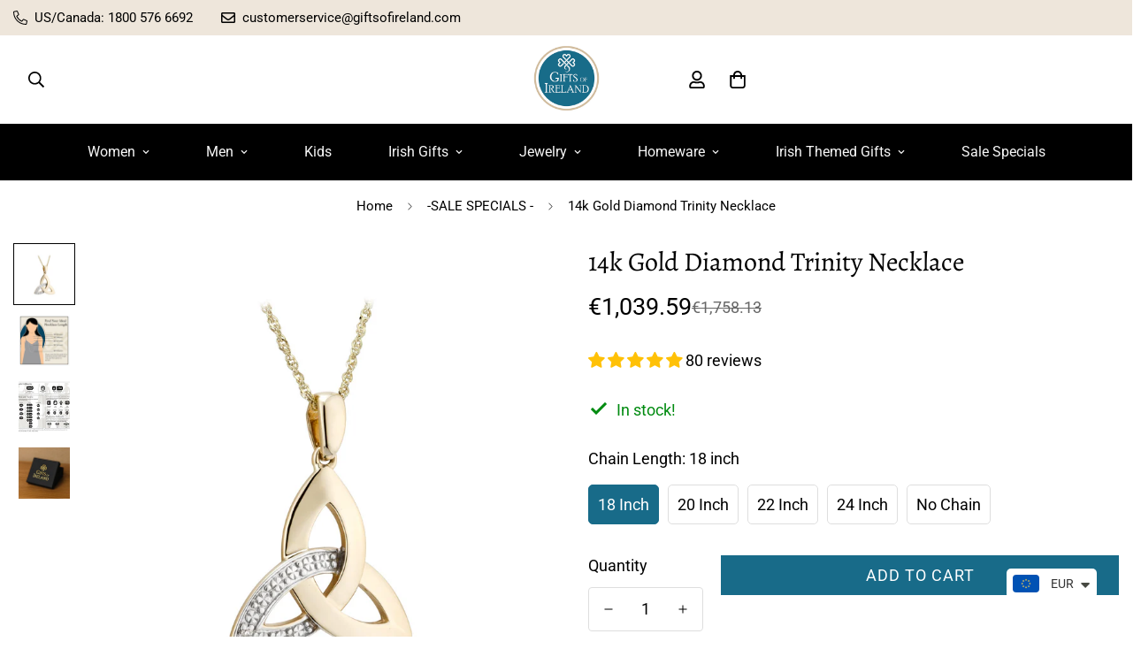

--- FILE ---
content_type: text/html; charset=utf-8
request_url: https://giftsofireland.com/products/14k-diamond-trinity-pendant
body_size: 89730
content:

<!doctype html>
<html
  class="no-js  m:overflow-hidden"
  lang="en"
  data-template="product"
  
>
  <head>
  

    <meta charset="utf-8">
    <meta http-equiv="X-UA-Compatible" content="IE=edge">
    <meta name="viewport" content="width=device-width, initial-scale=1, maximum-scale=1.0, user-scalable=0">
    <meta name="theme-color" content="#186b89"><link rel="canonical" href="https://giftsofireland.com/products/14k-diamond-trinity-pendant">
<link href="//giftsofireland.com/cdn/shop/t/39/assets/grid.css?v=20886961665468048011698053555" rel="stylesheet" type="text/css" media="all" />
<link href="//giftsofireland.com/cdn/shop/t/39/assets/base.css?v=53974551100715576421761044092" rel="stylesheet" type="text/css" media="all" />
<link href="//giftsofireland.com/cdn/shop/t/39/assets/modules.css?v=61144178599879677331698053557" rel="stylesheet" type="text/css" media="all" />
<link href="//giftsofireland.com/cdn/shop/t/39/assets/vendor.css?v=90475951926401987751698053555" rel="stylesheet" type="text/css" media="all" />


<link rel="preconnect" href="https://cdn.shopify.com" crossorigin>
<link href="//giftsofireland.com/cdn/shop/t/39/assets/vendor.min.js?v=50491847271059849811698053556" as="script" rel="preload">

<link rel="icon" type="image/png" href="//giftsofireland.com/cdn/shop/files/Favicon_1.png?crop=center&height=32&v=1613783823&width=32"><title class="product">14K Diamond Trinity Pendant | Gifts of Ireland</title><meta name="description" content="Shine bright with our exquisite 14K diamond trinity pendant. A timeless piece for any jewelry lover! Five star reviews and top class customer service!"><meta property="og:site_name" content="Gifts of Ireland">
<meta property="og:url" content="https://giftsofireland.com/products/14k-diamond-trinity-pendant">
<meta property="og:title" content="14K Diamond Trinity Pendant | Gifts of Ireland">
<meta property="og:type" content="product">
<meta property="og:description" content="Shine bright with our exquisite 14K diamond trinity pendant. A timeless piece for any jewelry lover! Five star reviews and top class customer service!"><meta property="og:image" content="http://giftsofireland.com/cdn/shop/products/d55a3817ce7a8c71486193fee480c82a76dd66dc.jpg?v=1756299863">
<meta property="og:image:secure_url" content="https://giftsofireland.com/cdn/shop/products/d55a3817ce7a8c71486193fee480c82a76dd66dc.jpg?v=1756299863">
<meta property="og:image:width" content="1200">
<meta property="og:image:height" content="1200"><meta property="og:price:amount" content="1,039.59">
<meta property="og:price:currency" content="EUR"><meta name="twitter:card" content="summary_large_image">
<meta name="twitter:title" content="14K Diamond Trinity Pendant | Gifts of Ireland">
<meta name="twitter:description" content="Shine bright with our exquisite 14K diamond trinity pendant. A timeless piece for any jewelry lover! Five star reviews and top class customer service!">

<link rel="preconnect" href="https://fonts.shopifycdn.com" crossorigin><link rel="preload" as="font" href="//giftsofireland.com/cdn/fonts/roboto/roboto_n4.2019d890f07b1852f56ce63ba45b2db45d852cba.woff2" type="font/woff2" crossorigin>
  <link rel="preload" as="font" href="//giftsofireland.com/cdn/fonts/roboto/roboto_n7.f38007a10afbbde8976c4056bfe890710d51dec2.woff2" type="font/woff2" crossorigin><link rel="preload" as="font" href="//giftsofireland.com/cdn/fonts/alegreya/alegreya_n4.9d59d35c9865f13cc7223c9847768350c0c7301a.woff2" type="font/woff2" crossorigin><style>
  @font-face {  font-family: Alegreya;  font-weight: 400;  font-style: normal;  font-display: swap;  src: url("//giftsofireland.com/cdn/fonts/alegreya/alegreya_n4.9d59d35c9865f13cc7223c9847768350c0c7301a.woff2") format("woff2"),       url("//giftsofireland.com/cdn/fonts/alegreya/alegreya_n4.a883043573688913d15d350b7a40349399b2ef99.woff") format("woff");}@font-face {  font-family: Alegreya;  font-weight: 700;  font-style: normal;  font-display: swap;  src: url("//giftsofireland.com/cdn/fonts/alegreya/alegreya_n7.94acea1149930a7b242e750715301e9002cdbb09.woff2") format("woff2"),       url("//giftsofireland.com/cdn/fonts/alegreya/alegreya_n7.44924b4ad31cd43b056fd2b37a197352574886fd.woff") format("woff");}:root {  --font-stack-header: Alegreya, serif;  --font-style-header: normal;  --font-weight-header: 400;  --font-weight-header--bolder: 700;  --font-weight-header--lighter: 400;}@font-face {  font-family: Roboto;  font-weight: 400;  font-style: normal;  font-display: swap;  src: url("//giftsofireland.com/cdn/fonts/roboto/roboto_n4.2019d890f07b1852f56ce63ba45b2db45d852cba.woff2") format("woff2"),       url("//giftsofireland.com/cdn/fonts/roboto/roboto_n4.238690e0007583582327135619c5f7971652fa9d.woff") format("woff");}@font-face {  font-family: Roboto;  font-weight: 700;  font-style: normal;  font-display: swap;  src: url("//giftsofireland.com/cdn/fonts/roboto/roboto_n7.f38007a10afbbde8976c4056bfe890710d51dec2.woff2") format("woff2"),       url("//giftsofireland.com/cdn/fonts/roboto/roboto_n7.94bfdd3e80c7be00e128703d245c207769d763f9.woff") format("woff");}@font-face {  font-family: Roboto;  font-weight: 700;  font-style: normal;  font-display: swap;  src: url("//giftsofireland.com/cdn/fonts/roboto/roboto_n7.f38007a10afbbde8976c4056bfe890710d51dec2.woff2") format("woff2"),       url("//giftsofireland.com/cdn/fonts/roboto/roboto_n7.94bfdd3e80c7be00e128703d245c207769d763f9.woff") format("woff");}@font-face {  font-family: Roboto;  font-weight: 400;  font-style: italic;  font-display: swap;  src: url("//giftsofireland.com/cdn/fonts/roboto/roboto_i4.57ce898ccda22ee84f49e6b57ae302250655e2d4.woff2") format("woff2"),       url("//giftsofireland.com/cdn/fonts/roboto/roboto_i4.b21f3bd061cbcb83b824ae8c7671a82587b264bf.woff") format("woff");}@font-face {  font-family: Roboto;  font-weight: 700;  font-style: italic;  font-display: swap;  src: url("//giftsofireland.com/cdn/fonts/roboto/roboto_i7.7ccaf9410746f2c53340607c42c43f90a9005937.woff2") format("woff2"),       url("//giftsofireland.com/cdn/fonts/roboto/roboto_i7.49ec21cdd7148292bffea74c62c0df6e93551516.woff") format("woff");}:root {  --font-weight-body--bold: 700;  --font-weight-body--bolder: 700;  --font-stack-body: Roboto, sans-serif;  --font-style-body: normal;  --font-weight-body: 400;}
</style>
<style>
html {
  font-size: calc(var(--font-base-size, 16) * 1px);
  -webkit-font-smoothing: antialiased;
  height: 100%;
  scroll-behavior: smooth;
}
body {
  margin: 0;
  font-family: var(--font-stack-body);
  font-weight: var(--font-weight-body);
  font-style: var(--font-style-body);
  color: var(--color-body-text);
  font-size: calc(var(--font-base-size, 16) * 1px);
  line-height: calc(var(--base-line-height) * 1px);
  background-color: #ffffff;
  position: relative;
  min-height: 100%;
}

body, html {
  overflow-x: hidden;
}

html.prevent-scroll,
html.prevent-scroll body {
  height: auto;
  overflow: hidden;
}

h1,
h2,
h3,
h4,
h5, 
h6 {
  font-family: var(--font-stack-header);
  font-weight: var(--font-weight-header);
  font-style: var(--font-style-header);
  color: var(--color-heading-text);
  line-height: normal;
  letter-spacing: var(--heading-letter-spacing);
}
h1, .h1 {
  font-size:calc(((var(--font-h1-mobile))/ (var(--font-base-size))) * 1rem);
  line-height: 1.278;
}

h2, .h2 {
  font-size:calc(((var(--font-h2-mobile))/ (var(--font-base-size))) * 1rem);
  line-height: 1.267;
}

h3, .h3 {
  font-size: calc(((var(--font-h3-mobile)) / (var(--font-base-size))) * 1rem);
  line-height: 1.36;
}

h4, .h4 {
  font-size: calc(((var(--font-h4-mobile)) / (var(--font-base-size))) * 1rem);
  line-height: 1.4;
}

h5, .h5 {
  font-size: calc(((var(--font-h5-mobile)) / (var(--font-base-size))) * 1rem);
  line-height: 1.5;
}

h6, .h6 {
  font-size: calc(((var(--font-h6-mobile)) / (var(--font-base-size))) * 1rem);
  line-height: 1.5;
}

@media only screen and (min-width: 768px) {
  .h1, h1{
    font-size:calc(((var(--font-h1-tablet))/ (var(--font-base-size))) * 1rem);
    line-height: 1.238;
  }
  .h2, h2{
    font-size:calc(((var(--font-h2-tablet))/ (var(--font-base-size))) * 1rem);
    line-height: 1.235;
  }
  h3, .h3 {
    font-size: calc(((var(--font-h3-tablet)) / (var(--font-base-size))) * 1rem);
    line-height: 1.36;
  }
  h4, .h4 {
    font-size: calc(((var(--font-h4-tablet)) / (var(--font-base-size))) * 1rem);
    line-height: 1.4;
  }
}

@media only screen and (min-width: 1280px){
  .h1, h1{
    font-size:calc(((var(--font-h1-desktop))/ (var(--font-base-size))) * 1rem);
    line-height: 1.167;
  }
  .h2, h2{
    font-size:calc(((var(--font-h2-desktop))/ (var(--font-base-size))) * 1rem);
    line-height: 1.238;
  }
  h3, .h3 {
    font-size: calc(((var(--font-h3-desktop)) / (var(--font-base-size))) * 1rem);
    line-height: 1.278;
  }
  h4, .h4 {
    font-size: calc(((var(--font-h4-desktop)) / (var(--font-base-size))) * 1rem);
    line-height: 1.333;
  }
  h5, .h5 {
    font-size: calc(((var(--font-h5-desktop)) / (var(--font-base-size))) * 1rem);
  }
  h6, .h6 {
    font-size: calc(((var(--font-h6-desktop)) / (var(--font-base-size))) * 1rem);
  }
}
[style*="--aspect-ratio"] {
  position: relative;
  overflow: hidden;
}
[style*="--aspect-ratio"]:before {
  display: block;
  width: 100%;
  content: "";
  height: 0px;
}
[style*="--aspect-ratio"] > *:first-child {
  top: 0;
  left: 0;
  right: 0;
  position: absolute !important;
  object-fit: cover;
  width: 100%;
  height: 100%;
}
[style*="--aspect-ratio"]:before {
  padding-top: calc(100% / (0.0001 + var(--aspect-ratio, 16/9)));
}
@media ( max-width: 767px ) {
  [style*="--aspect-ratio"]:before {
    padding-top: calc(100% / (0.0001 + var(--aspect-ratio-mobile, var(--aspect-ratio, 16/9)) ));
  }
}
.swiper-wrapper {
  display: flex;
}
.swiper-container:not(.swiper-container-initialized) .swiper-slide {
  width: calc(100% / var(--items, 1));
  flex: 0 0 auto;
}
@media(max-width: 1023px) {
  .swiper-container:not(.swiper-container-initialized) .swiper-slide {
    min-width: 40vw;
    flex: 0 0 auto;
  }
}
@media (max-width: 767px) {
  .swiper-container:not(.swiper-container-initialized) .swiper-slide {
    min-width: 66vw;
    flex: 0 0 auto;
  }
}
</style>

    

    <link href="//giftsofireland.com/cdn/shop/t/39/assets/grid.css?v=20886961665468048011698053555" rel="stylesheet" type="text/css" media="all" />
    <link href="//giftsofireland.com/cdn/shop/t/39/assets/base.css?v=53974551100715576421761044092" rel="stylesheet" type="text/css" media="all" />
    <link href="//giftsofireland.com/cdn/shop/t/39/assets/modules.css?v=61144178599879677331698053557" rel="stylesheet" type="text/css" media="all" />
    
    
<style data-shopify>:root {    /* ANIMATIONS */		--m-duration-short: .1s;    --m-duration-default: .25s;    --m-duration-long: .5s;    --m-duration-image: .65s;    --m-duration-animate: 1s;    --m-animation-duration: 600ms;    --m-animation-fade-in-up: m-fade-in-up var(--m-animation-duration) cubic-bezier(0, 0, 0.3, 1) forwards;    --m-animation-fade-in-left: m-fade-in-left var(--m-animation-duration) cubic-bezier(0, 0, 0.3, 1) forwards;    --m-animation-fade-in-right: m-fade-in-right var(--m-animation-duration) cubic-bezier(0, 0, 0.3, 1) forwards;    --m-animation-fade-in-left-rtl: m-fade-in-left-rtl var(--m-animation-duration) cubic-bezier(0, 0, 0.3, 1) forwards;    --m-animation-fade-in-right-rtl: m-fade-in-right-rtl var(--m-animation-duration) cubic-bezier(0, 0, 0.3, 1) forwards;    --m-animation-fade-in: m-fade-in calc(var(--m-animation-duration) * 2) cubic-bezier(0, 0, 0.3, 1);    --m-animation-zoom-fade: m-zoom-fade var(--m-animation-duration) ease forwards;		/* BODY */		--base-line-height: 14;		/* PRIMARY COLORS */		--color-primary: #186b89;		--plyr-color-main: #186b89;		--color-primary-darker: #0f4255;		/* TEXT COLORS */		--color-body-text: #000000;		--color-heading-text: #000000;		--color-sub-text: #666666;		--color-text-link: #000000;		--color-text-link-hover: #000000;		--color-text-form-field: #000000;		/* BUTTON COLORS */		--color-btn-bg:  #186b89;		--color-btn-bg-hover: #186b89;		--color-btn-text: #ffffff;		--color-btn-text-hover: #ffffff;		--color-btn-secondary-border: #186b89;		--color-btn-secondary-text: #ffffff;		--btn-letter-spacing: 1px;		--btn-border-radius: 0px;		--btn-border-width: 1px;		--btn-line-height: 23px;				--btn-text-transform: uppercase;				/* PRODUCT COLORS */		--product-title-color: #000000;		--product-sale-price-color: #666666;		--product-regular-price-color: #000000;		--product-type-color: #666666;		--product-desc-color: #666666;		/* TOPBAR COLORS */		--color-topbar-background: #eee6db;		--color-topbar-text: #000000;		/* MENU BAR COLORS */		--color-menu-background: #000000;		--color-menu-text: #f8f8f8;		/* BORDER COLORS */		--color-border: #dedede;		--color-border-black: rgba(0,0,0,1);		/* FOOTER COLORS */		--color-footer-text: #ffffff;		--color-footer-subtext: #ffffff;		--color-footer-background: #186b89;		--color-footer-link: #ffffff;		--color-footer-link-hover: #ffffff;		--color-footer-background-mobile: #186b89;		/* FOOTER BOTTOM COLORS */		--color-footer-bottom-text: #ffffff;		--color-footer-bottom-background: #186b89;		--color-footer-bottom-background-mobile: #F5F5F5;		/* HEADER */		--color-header-text: #000000;		--color-header-sub-text: 0, 0, 0;		--color-header-transparent-text: #000000;		--color-main-background: #ffffff;		--color-field-background: #ffffff;		--color-header-background: #ffffff;		--color-cart-wishlist-count: #ffffff;		--bg-cart-wishlist-count: #000000;		/* TOOLTIP */		--bg-color-tooltip: #000000;		--text-color-tooltip: #ffffff;		/* OVERLAY */		--color-image-overlay: #000000;		--opacity-image-overlay: 0.2;		/* Notification */		--color-success: #3a8735;		--color-warning: #ff706b;		--color-info: #959595;		/* CUSTOM COLOR */		--text-black: 0,0,0;		--text-white: 255,255,255;		--bg-black: 0,0,0;		--bg-white: 255,255,255;		--rounded-full: 9999px;		--bg-card-placeholder: rgba(243,243,243,1);		--arrow-select-box: url(//giftsofireland.com/cdn/shop/t/39/assets/ar-down.svg?v=92728264558441377851698053557);		/* FONT SIZES */		--font-base-size: 18;		--font-btn-size: 18px;		--font-btn-weight: 500;		--font-h1-desktop: 55;		--font-h1-tablet: 38;		--font-h1-mobile: 33;		--font-h2-desktop: 40;		--font-h2-tablet: 32;		--font-h2-mobile: 28;		--font-h3-desktop: 22;		--font-h3-tablet: 17;		--font-h3-mobile: 15;		--font-h4-desktop: 20;		--font-h4-tablet: 16;		--font-h4-mobile: 16;		--font-h5-desktop: 20;		--font-h5-mobile: 18;		--font-h6-desktop: 18;		--font-h6-mobile: 18;		--heading-letter-spacing: 0px;    	--arrow-down-url: url(//giftsofireland.com/cdn/shop/t/39/assets/arrow-down.svg?v=157552497485556416461698053555);    	--arrow-down-white-url: url(//giftsofireland.com/cdn/shop/t/39/assets/arrow-down-white.svg?v=70535736727834135531698053556);    	--product-title-line-clamp: unset;		--spacing-sections-desktop: 100px;    --spacing-sections-laptop: 80px;    --spacing-sections-tablet: 60px;    --spacing-sections-mobile: 48px;				/* LAYOUT */		--container-width: 1280px;    --fluid-container-width: 1620px;    --fluid-container-offset: 95px;	}
</style><link rel="stylesheet" href="//giftsofireland.com/cdn/shop/t/39/assets/search.css?v=69014922169826238981698053555" media="print" onload="this.media='all'">
<link rel="stylesheet" href="//giftsofireland.com/cdn/shop/t/39/assets/cart.css?v=13019365533548561541698053556" media="print" onload="this.media='all'">

<noscript><link href="//giftsofireland.com/cdn/shop/t/39/assets/search.css?v=69014922169826238981698053555" rel="stylesheet" type="text/css" media="all" /></noscript>
<noscript><link href="//giftsofireland.com/cdn/shop/t/39/assets/cart.css?v=13019365533548561541698053556" rel="stylesheet" type="text/css" media="all" /></noscript><link href="//giftsofireland.com/cdn/shop/t/39/assets/vendor.css?v=90475951926401987751698053555" rel="stylesheet" type="text/css" media="all" /><link rel="stylesheet" href="//giftsofireland.com/cdn/shop/t/39/assets/dark-mode.css?v=70342828189876853521698053556" media="print" onload="this.media='all'">
<link rel="stylesheet" href="//giftsofireland.com/cdn/shop/t/39/assets/custom-style.css?v=12962861411745044701698053556" media="print" onload="this.media='all'">
<link rel="stylesheet" href="//giftsofireland.com/cdn/shop/t/39/assets/custom.css?v=105997007003712207781698053585" media="print" onload="this.media='all'">
<noscript><link href="//giftsofireland.com/cdn/shop/t/39/assets/dark-mode.css?v=70342828189876853521698053556" rel="stylesheet" type="text/css" media="all" /></noscript>
<noscript><link href="//giftsofireland.com/cdn/shop/t/39/assets/custom-style.css?v=12962861411745044701698053556" rel="stylesheet" type="text/css" media="all" /></noscript>
<noscript><link href="//giftsofireland.com/cdn/shop/t/39/assets/custom.css?v=105997007003712207781698053585" rel="stylesheet" type="text/css" media="all" /></noscript><style data-shopify>.m-header__menu .m-menu__item--parent .m-menu__link--main {  font-size: 14px;}.m-custom-content-section .m-product-option--content div {  width: 100%;}h3, .h3{font-size: 22px!important;}.m-custom-content-section select {  border-radius: 0;}.m-section__heading {  letter-spacing: 1.5px;}.m-filter--widget-content m-accordion--item-content max-height-set .m-link{text-transform:capitalize;}.m-product-card__title .m-product-card__name {  text-transform: uppercase;  letter-spacing: 1px;  font-size: 14px;}.m-custom-hero .m-hero__subtitle {  font-size: 16px;  letter-spacing: 1.5px;}.m-custom-hero .m-hero__title {  letter-spacing: 6px;  font-family: "Futura";}.m-richtext__subtitle,.m-hero__subtitle {  font-size: 16px;  letter-spacing: 1.5px;}.m-custom-hero-1 .m-hero__title {  letter-spacing: 4px;}.m-footer .m-footer--block-our_store .social-media-links {  margin: 40px -25px 0;}.m-footer .m-footer--block-our_store .social-media-links a {  padding: 0 15px;}.m-footer .m-footer--block-our_store .social-media-links svg path {  color: #000;}.m-footer--block-newsletter {  --color-border: #000;  border-radius: 0;}.m-custom-image-with-text .m-richtext__subtitle {  font-size: 12px;  line-height: 16px;}.m-custom-content__block .m-product-title {  text-transform: uppercase;  font-size: 30px;  line-height: 50px;  letter-spacing: 1.5px;}.m-custom-content__block .main-product__block-vendor {  font-size: 12px;  text-transform: uppercase;  letter-spacing: 0.5px;  color: #000;}.m-custom-content__block .m-product-option--label {  display: none;}.m-custom-hero-1 .m-hero__title {  font-family: "Futura";}.m-custom-content-section  .m-custom-content__block {  width: 40%;  max-width: 550px;}@media (min-width: 1024px) {  .m-custom-image-with-text .m-content-box__heading h3 {    font-size: 30px;    line-height: 50px;    letter-spacing: 1.5px;  }  .m-custom-hero-1 .m-hero__title {    font-size: 70px;  }  .m-custom-hero .m-hero__title {    margin-bottom: 40px;  }}@media (min-width: 1536px) {  .m-custom-hero .m-hero__title {    font-size: 70px;    line-height: 1.17;  }}@media (min-width: 1661px) {  .m-custom-hero .m-hero__title {    font-size: 100px;    line-height: 1.17;  }}@media (max-width: 767px) {  .m-custom-content__block .m-product-title {    font-size: 24px;  }  .m-custom-content-section    .m-custom-content__block {    width: 100%;  }  .m-custom-content-section .m-custom-content__wrapper {    flex-direction: column-reverse;  }  .m-custom-hero .m-hero__inner,  .m-custom-hero-1 .m-hero__inner {    justify-content: center;  }  .m-custom-hero .m-hero__inner .m-hero__content,  .m-custom-hero-1 .m-hero__inner .m-hero__content {    text-align: center;  }  .m-custom-hero    .m-hero__inner    .m-hero__content    .m-hero__subtitle,  .m-custom-hero-1    .m-hero__inner    .m-hero__content    .m-hero__subtitle {    font-size: 14px;  }  .m-custom-hero    .m-hero__inner    .m-hero__content    .m-hero__title,  .m-custom-hero-1    .m-hero__inner    .m-hero__content    .m-hero__title {    font-size: 36px;    line-height: 42px;  }  .m-custom-image-with-text .m-content-box__heading h3 {    font-size: 24px;    line-height: 42px;  }}
</style>


<script src="//giftsofireland.com/cdn/shop/t/39/assets/product-list.js?v=102537563361158566361698053556" defer="defer"></script>

    <script src="//giftsofireland.com/cdn/shop/t/39/assets/vendor.min.js?v=50491847271059849811698053556" defer="defer"></script>
    <script src="//giftsofireland.com/cdn/shop/t/39/assets/theme-global.js?v=20954294641616670891698053556" defer="defer"></script><script>window.performance && window.performance.mark && window.performance.mark('shopify.content_for_header.start');</script><meta name="robots" content="noindex,nofollow">
<meta name="google-site-verification" content="iaNhvaZYzA91n4THlzWn2fLKmJ1KZAZuamZCV_c-i7M">
<meta name="google-site-verification" content="MIGTsmGqX-HONydUjbBt9sF8iZhpK-TfPspp1z1pHxw">
<meta name="google-site-verification" content="HamhJGlUl4Pj5tuDYW2ZOChoztN7WjSmJL1Y6b2Exhw">
<meta id="shopify-digital-wallet" name="shopify-digital-wallet" content="/13141899/digital_wallets/dialog">
<meta name="shopify-checkout-api-token" content="b7be5b8d52dab0a87947f3ed3206ced5">
<meta id="in-context-paypal-metadata" data-shop-id="13141899" data-venmo-supported="false" data-environment="production" data-locale="en_US" data-paypal-v4="true" data-currency="EUR">
<link rel="alternate" type="application/json+oembed" href="https://giftsofireland.com/products/14k-diamond-trinity-pendant.oembed">
<script async="async" src="/checkouts/internal/preloads.js?locale=en-IE"></script>
<link rel="preconnect" href="https://shop.app" crossorigin="anonymous">
<script async="async" src="https://shop.app/checkouts/internal/preloads.js?locale=en-IE&shop_id=13141899" crossorigin="anonymous"></script>
<script id="apple-pay-shop-capabilities" type="application/json">{"shopId":13141899,"countryCode":"IE","currencyCode":"EUR","merchantCapabilities":["supports3DS"],"merchantId":"gid:\/\/shopify\/Shop\/13141899","merchantName":"Gifts of Ireland","requiredBillingContactFields":["postalAddress","email"],"requiredShippingContactFields":["postalAddress","email"],"shippingType":"shipping","supportedNetworks":["visa","maestro","masterCard","amex"],"total":{"type":"pending","label":"Gifts of Ireland","amount":"1.00"},"shopifyPaymentsEnabled":true,"supportsSubscriptions":true}</script>
<script id="shopify-features" type="application/json">{"accessToken":"b7be5b8d52dab0a87947f3ed3206ced5","betas":["rich-media-storefront-analytics"],"domain":"giftsofireland.com","predictiveSearch":true,"shopId":13141899,"locale":"en"}</script>
<script>var Shopify = Shopify || {};
Shopify.shop = "inspiration-ireland.myshopify.com";
Shopify.locale = "en";
Shopify.currency = {"active":"EUR","rate":"1.0"};
Shopify.country = "IE";
Shopify.theme = {"name":"MINIMOG v4.0.0 (10\/23) - AEL","id":154813104468,"schema_name":"Minimog - OS 2.0","schema_version":"4.0.0","theme_store_id":null,"role":"main"};
Shopify.theme.handle = "null";
Shopify.theme.style = {"id":null,"handle":null};
Shopify.cdnHost = "giftsofireland.com/cdn";
Shopify.routes = Shopify.routes || {};
Shopify.routes.root = "/";</script>
<script type="module">!function(o){(o.Shopify=o.Shopify||{}).modules=!0}(window);</script>
<script>!function(o){function n(){var o=[];function n(){o.push(Array.prototype.slice.apply(arguments))}return n.q=o,n}var t=o.Shopify=o.Shopify||{};t.loadFeatures=n(),t.autoloadFeatures=n()}(window);</script>
<script>
  window.ShopifyPay = window.ShopifyPay || {};
  window.ShopifyPay.apiHost = "shop.app\/pay";
  window.ShopifyPay.redirectState = null;
</script>
<script id="shop-js-analytics" type="application/json">{"pageType":"product"}</script>
<script defer="defer" async type="module" src="//giftsofireland.com/cdn/shopifycloud/shop-js/modules/v2/client.init-shop-cart-sync_C5BV16lS.en.esm.js"></script>
<script defer="defer" async type="module" src="//giftsofireland.com/cdn/shopifycloud/shop-js/modules/v2/chunk.common_CygWptCX.esm.js"></script>
<script type="module">
  await import("//giftsofireland.com/cdn/shopifycloud/shop-js/modules/v2/client.init-shop-cart-sync_C5BV16lS.en.esm.js");
await import("//giftsofireland.com/cdn/shopifycloud/shop-js/modules/v2/chunk.common_CygWptCX.esm.js");

  window.Shopify.SignInWithShop?.initShopCartSync?.({"fedCMEnabled":true,"windoidEnabled":true});

</script>
<script>
  window.Shopify = window.Shopify || {};
  if (!window.Shopify.featureAssets) window.Shopify.featureAssets = {};
  window.Shopify.featureAssets['shop-js'] = {"shop-cart-sync":["modules/v2/client.shop-cart-sync_ZFArdW7E.en.esm.js","modules/v2/chunk.common_CygWptCX.esm.js"],"init-fed-cm":["modules/v2/client.init-fed-cm_CmiC4vf6.en.esm.js","modules/v2/chunk.common_CygWptCX.esm.js"],"shop-button":["modules/v2/client.shop-button_tlx5R9nI.en.esm.js","modules/v2/chunk.common_CygWptCX.esm.js"],"shop-cash-offers":["modules/v2/client.shop-cash-offers_DOA2yAJr.en.esm.js","modules/v2/chunk.common_CygWptCX.esm.js","modules/v2/chunk.modal_D71HUcav.esm.js"],"init-windoid":["modules/v2/client.init-windoid_sURxWdc1.en.esm.js","modules/v2/chunk.common_CygWptCX.esm.js"],"shop-toast-manager":["modules/v2/client.shop-toast-manager_ClPi3nE9.en.esm.js","modules/v2/chunk.common_CygWptCX.esm.js"],"init-shop-email-lookup-coordinator":["modules/v2/client.init-shop-email-lookup-coordinator_B8hsDcYM.en.esm.js","modules/v2/chunk.common_CygWptCX.esm.js"],"init-shop-cart-sync":["modules/v2/client.init-shop-cart-sync_C5BV16lS.en.esm.js","modules/v2/chunk.common_CygWptCX.esm.js"],"avatar":["modules/v2/client.avatar_BTnouDA3.en.esm.js"],"pay-button":["modules/v2/client.pay-button_FdsNuTd3.en.esm.js","modules/v2/chunk.common_CygWptCX.esm.js"],"init-customer-accounts":["modules/v2/client.init-customer-accounts_DxDtT_ad.en.esm.js","modules/v2/client.shop-login-button_C5VAVYt1.en.esm.js","modules/v2/chunk.common_CygWptCX.esm.js","modules/v2/chunk.modal_D71HUcav.esm.js"],"init-shop-for-new-customer-accounts":["modules/v2/client.init-shop-for-new-customer-accounts_ChsxoAhi.en.esm.js","modules/v2/client.shop-login-button_C5VAVYt1.en.esm.js","modules/v2/chunk.common_CygWptCX.esm.js","modules/v2/chunk.modal_D71HUcav.esm.js"],"shop-login-button":["modules/v2/client.shop-login-button_C5VAVYt1.en.esm.js","modules/v2/chunk.common_CygWptCX.esm.js","modules/v2/chunk.modal_D71HUcav.esm.js"],"init-customer-accounts-sign-up":["modules/v2/client.init-customer-accounts-sign-up_CPSyQ0Tj.en.esm.js","modules/v2/client.shop-login-button_C5VAVYt1.en.esm.js","modules/v2/chunk.common_CygWptCX.esm.js","modules/v2/chunk.modal_D71HUcav.esm.js"],"shop-follow-button":["modules/v2/client.shop-follow-button_Cva4Ekp9.en.esm.js","modules/v2/chunk.common_CygWptCX.esm.js","modules/v2/chunk.modal_D71HUcav.esm.js"],"checkout-modal":["modules/v2/client.checkout-modal_BPM8l0SH.en.esm.js","modules/v2/chunk.common_CygWptCX.esm.js","modules/v2/chunk.modal_D71HUcav.esm.js"],"lead-capture":["modules/v2/client.lead-capture_Bi8yE_yS.en.esm.js","modules/v2/chunk.common_CygWptCX.esm.js","modules/v2/chunk.modal_D71HUcav.esm.js"],"shop-login":["modules/v2/client.shop-login_D6lNrXab.en.esm.js","modules/v2/chunk.common_CygWptCX.esm.js","modules/v2/chunk.modal_D71HUcav.esm.js"],"payment-terms":["modules/v2/client.payment-terms_CZxnsJam.en.esm.js","modules/v2/chunk.common_CygWptCX.esm.js","modules/v2/chunk.modal_D71HUcav.esm.js"]};
</script>
<script>(function() {
  var isLoaded = false;
  function asyncLoad() {
    if (isLoaded) return;
    isLoaded = true;
    var urls = ["\/\/d1liekpayvooaz.cloudfront.net\/apps\/customizery\/customizery.js?shop=inspiration-ireland.myshopify.com","https:\/\/cdn.shopify.com\/s\/files\/1\/0033\/3538\/9233\/files\/pushdaddy_a3.js?shop=inspiration-ireland.myshopify.com","https:\/\/cdn.shopify.com\/s\/files\/1\/0033\/3538\/9233\/files\/pushdaddy_a3.js?shop=inspiration-ireland.myshopify.com","https:\/\/cdn.shopify.com\/s\/files\/1\/0033\/3538\/9233\/files\/pushdaddy_a7_livechat1_new2.js?v=1707659950\u0026shop=inspiration-ireland.myshopify.com","https:\/\/cdn.shopify.com\/s\/files\/1\/0033\/3538\/9233\/files\/pushdaddy_a7_livechat1_new2.js?v=1707659950\u0026shop=inspiration-ireland.myshopify.com","\/\/cdn.shopify.com\/proxy\/1da052344e6a31506ef0e47e01e526d43b85c532067cd5829532d418e90deb92\/api.goaffpro.com\/loader.js?shop=inspiration-ireland.myshopify.com\u0026sp-cache-control=cHVibGljLCBtYXgtYWdlPTkwMA"];
    for (var i = 0; i < urls.length; i++) {
      var s = document.createElement('script');
      s.type = 'text/javascript';
      s.async = true;
      s.src = urls[i];
      var x = document.getElementsByTagName('script')[0];
      x.parentNode.insertBefore(s, x);
    }
  };
  if(window.attachEvent) {
    window.attachEvent('onload', asyncLoad);
  } else {
    window.addEventListener('load', asyncLoad, false);
  }
})();</script>
<script id="__st">var __st={"a":13141899,"offset":0,"reqid":"b1ed8a89-64f3-4a15-ba93-30fd4f92be58-1768659660","pageurl":"giftsofireland.com\/products\/14k-diamond-trinity-pendant","u":"151da84445a5","p":"product","rtyp":"product","rid":6681238896715};</script>
<script>window.ShopifyPaypalV4VisibilityTracking = true;</script>
<script id="captcha-bootstrap">!function(){'use strict';const t='contact',e='account',n='new_comment',o=[[t,t],['blogs',n],['comments',n],[t,'customer']],c=[[e,'customer_login'],[e,'guest_login'],[e,'recover_customer_password'],[e,'create_customer']],r=t=>t.map((([t,e])=>`form[action*='/${t}']:not([data-nocaptcha='true']) input[name='form_type'][value='${e}']`)).join(','),a=t=>()=>t?[...document.querySelectorAll(t)].map((t=>t.form)):[];function s(){const t=[...o],e=r(t);return a(e)}const i='password',u='form_key',d=['recaptcha-v3-token','g-recaptcha-response','h-captcha-response',i],f=()=>{try{return window.sessionStorage}catch{return}},m='__shopify_v',_=t=>t.elements[u];function p(t,e,n=!1){try{const o=window.sessionStorage,c=JSON.parse(o.getItem(e)),{data:r}=function(t){const{data:e,action:n}=t;return t[m]||n?{data:e,action:n}:{data:t,action:n}}(c);for(const[e,n]of Object.entries(r))t.elements[e]&&(t.elements[e].value=n);n&&o.removeItem(e)}catch(o){console.error('form repopulation failed',{error:o})}}const l='form_type',E='cptcha';function T(t){t.dataset[E]=!0}const w=window,h=w.document,L='Shopify',v='ce_forms',y='captcha';let A=!1;((t,e)=>{const n=(g='f06e6c50-85a8-45c8-87d0-21a2b65856fe',I='https://cdn.shopify.com/shopifycloud/storefront-forms-hcaptcha/ce_storefront_forms_captcha_hcaptcha.v1.5.2.iife.js',D={infoText:'Protected by hCaptcha',privacyText:'Privacy',termsText:'Terms'},(t,e,n)=>{const o=w[L][v],c=o.bindForm;if(c)return c(t,g,e,D).then(n);var r;o.q.push([[t,g,e,D],n]),r=I,A||(h.body.append(Object.assign(h.createElement('script'),{id:'captcha-provider',async:!0,src:r})),A=!0)});var g,I,D;w[L]=w[L]||{},w[L][v]=w[L][v]||{},w[L][v].q=[],w[L][y]=w[L][y]||{},w[L][y].protect=function(t,e){n(t,void 0,e),T(t)},Object.freeze(w[L][y]),function(t,e,n,w,h,L){const[v,y,A,g]=function(t,e,n){const i=e?o:[],u=t?c:[],d=[...i,...u],f=r(d),m=r(i),_=r(d.filter((([t,e])=>n.includes(e))));return[a(f),a(m),a(_),s()]}(w,h,L),I=t=>{const e=t.target;return e instanceof HTMLFormElement?e:e&&e.form},D=t=>v().includes(t);t.addEventListener('submit',(t=>{const e=I(t);if(!e)return;const n=D(e)&&!e.dataset.hcaptchaBound&&!e.dataset.recaptchaBound,o=_(e),c=g().includes(e)&&(!o||!o.value);(n||c)&&t.preventDefault(),c&&!n&&(function(t){try{if(!f())return;!function(t){const e=f();if(!e)return;const n=_(t);if(!n)return;const o=n.value;o&&e.removeItem(o)}(t);const e=Array.from(Array(32),(()=>Math.random().toString(36)[2])).join('');!function(t,e){_(t)||t.append(Object.assign(document.createElement('input'),{type:'hidden',name:u})),t.elements[u].value=e}(t,e),function(t,e){const n=f();if(!n)return;const o=[...t.querySelectorAll(`input[type='${i}']`)].map((({name:t})=>t)),c=[...d,...o],r={};for(const[a,s]of new FormData(t).entries())c.includes(a)||(r[a]=s);n.setItem(e,JSON.stringify({[m]:1,action:t.action,data:r}))}(t,e)}catch(e){console.error('failed to persist form',e)}}(e),e.submit())}));const S=(t,e)=>{t&&!t.dataset[E]&&(n(t,e.some((e=>e===t))),T(t))};for(const o of['focusin','change'])t.addEventListener(o,(t=>{const e=I(t);D(e)&&S(e,y())}));const B=e.get('form_key'),M=e.get(l),P=B&&M;t.addEventListener('DOMContentLoaded',(()=>{const t=y();if(P)for(const e of t)e.elements[l].value===M&&p(e,B);[...new Set([...A(),...v().filter((t=>'true'===t.dataset.shopifyCaptcha))])].forEach((e=>S(e,t)))}))}(h,new URLSearchParams(w.location.search),n,t,e,['guest_login'])})(!0,!0)}();</script>
<script integrity="sha256-4kQ18oKyAcykRKYeNunJcIwy7WH5gtpwJnB7kiuLZ1E=" data-source-attribution="shopify.loadfeatures" defer="defer" src="//giftsofireland.com/cdn/shopifycloud/storefront/assets/storefront/load_feature-a0a9edcb.js" crossorigin="anonymous"></script>
<script crossorigin="anonymous" defer="defer" src="//giftsofireland.com/cdn/shopifycloud/storefront/assets/shopify_pay/storefront-65b4c6d7.js?v=20250812"></script>
<script data-source-attribution="shopify.dynamic_checkout.dynamic.init">var Shopify=Shopify||{};Shopify.PaymentButton=Shopify.PaymentButton||{isStorefrontPortableWallets:!0,init:function(){window.Shopify.PaymentButton.init=function(){};var t=document.createElement("script");t.src="https://giftsofireland.com/cdn/shopifycloud/portable-wallets/latest/portable-wallets.en.js",t.type="module",document.head.appendChild(t)}};
</script>
<script data-source-attribution="shopify.dynamic_checkout.buyer_consent">
  function portableWalletsHideBuyerConsent(e){var t=document.getElementById("shopify-buyer-consent"),n=document.getElementById("shopify-subscription-policy-button");t&&n&&(t.classList.add("hidden"),t.setAttribute("aria-hidden","true"),n.removeEventListener("click",e))}function portableWalletsShowBuyerConsent(e){var t=document.getElementById("shopify-buyer-consent"),n=document.getElementById("shopify-subscription-policy-button");t&&n&&(t.classList.remove("hidden"),t.removeAttribute("aria-hidden"),n.addEventListener("click",e))}window.Shopify?.PaymentButton&&(window.Shopify.PaymentButton.hideBuyerConsent=portableWalletsHideBuyerConsent,window.Shopify.PaymentButton.showBuyerConsent=portableWalletsShowBuyerConsent);
</script>
<script data-source-attribution="shopify.dynamic_checkout.cart.bootstrap">document.addEventListener("DOMContentLoaded",(function(){function t(){return document.querySelector("shopify-accelerated-checkout-cart, shopify-accelerated-checkout")}if(t())Shopify.PaymentButton.init();else{new MutationObserver((function(e,n){t()&&(Shopify.PaymentButton.init(),n.disconnect())})).observe(document.body,{childList:!0,subtree:!0})}}));
</script>
<script id='scb4127' type='text/javascript' async='' src='https://giftsofireland.com/cdn/shopifycloud/privacy-banner/storefront-banner.js'></script><link id="shopify-accelerated-checkout-styles" rel="stylesheet" media="screen" href="https://giftsofireland.com/cdn/shopifycloud/portable-wallets/latest/accelerated-checkout-backwards-compat.css" crossorigin="anonymous">
<style id="shopify-accelerated-checkout-cart">
        #shopify-buyer-consent {
  margin-top: 1em;
  display: inline-block;
  width: 100%;
}

#shopify-buyer-consent.hidden {
  display: none;
}

#shopify-subscription-policy-button {
  background: none;
  border: none;
  padding: 0;
  text-decoration: underline;
  font-size: inherit;
  cursor: pointer;
}

#shopify-subscription-policy-button::before {
  box-shadow: none;
}

      </style>

<script>window.performance && window.performance.mark && window.performance.mark('shopify.content_for_header.end');</script>

    <script>
      document.documentElement.className = document.documentElement.className.replace('no-js', 'js');
      if (Shopify.designMode) {
        document.documentElement.classList.add('shopify-design-mode');
      }
    </script>

    <script async defer src="https://tools.luckyorange.com/core/lo.js?site-id=9334e585"></script>
    
  







<!-- BEGIN app block: shopify://apps/pushdaddy-whatsapp-chat-api/blocks/app-embed/e3f2054d-bf7b-4e63-8db3-00712592382c -->
  
<script>
   var random_numberyryt = "id" + Math.random().toString(16).slice(2);
</script>

 <div id="shopify-block-placeholder_pdaddychat" class="shopify-block shopify-app-block" data-block-handle="app-embed">
 </div>

<script>
  document.getElementById('shopify-block-placeholder_pdaddychat').id = 'shopify-block-' + random_numberyryt;
if (!window.wwhatsappJs_new2a) {
    try {
        window.wwhatsappJs_new2a = {};
        wwhatsappJs_new2a.WhatsApp_new2a = {
            metafields: {
                shop: "inspiration-ireland.myshopify.com",
                settings: {"block_order":["15000026219"],"blocks":{"15000026219":{"disabled":"0","number":"353861010203","name":"Aidan","label":"Manager","avatar":"https://cdn.shopify.com/s/files/1/0033/3538/9233/files/amoiatedf.gif?v=1637917265","online":"0","timezone":"Europe/London","cid":"15000026219","ciiid":"24140","websiteee":"giftsofireland.com","sunday":{"enabled":"1","range":"540,1380"},"monday":{"enabled":"1","range":"540,1380"},"tuesday":{"enabled":"1","range":"540,1380"},"wednesday":{"enabled":"1","range":"540,1380"},"thursday":{"enabled":"1","range":"540,1380"},"friday":{"enabled":"1","range":"540,1380"},"saturday":{"enabled":"1","range":"720,1320"},"offline":"Currently Offline. Will be back soon","chat":{"enabled":"1","greeting":"Hello! Aidan here."},"message":"Aidan, I need help please.","page_url":"1"}},"style":{"pattern":"100","customized":{"enabled":"1","color":"","background":"#EAD7BA","background_img":"","svg_color":"","background_img_main":"https://cdn.shopify.com/s/files/1/0033/3538/9233/files/535.png","button_animation":"","background_pic_header":"","auto_start":"9999000","hide_buttonsx":"8000","icon_width":"130","chat_width":"376","border_radius":"8","icon_position":"6","compact_normal":"0","secondary_button":"0","secondary_button_link":"0","secondary_text":"","pages_display":"/pages/,/,/collections/,/products/,/cart/,/orders/,/checkouts/,/blogs/,/password/","updown_bottom":"40","labelradius":"8","updown_bottom_m":"60","updown_bottom2":"0","widget_optin":"","leftright_label":"0","updown_share":"30","secondary_button_bgcolor":"#FFFFFF","secondary_button_tcolor":"#0084FF","secondary_button_lcolor":"#0084FF","leftt_rightt":"1","leftt_rightt_sec":"25","animation_count":"onlythree","font_weight":"600","animation_iteration":"3","extend_header_img":"0","font":"Muli","font_size":"20","abandned_cart_enabled":"1","auto_hide_share":"10000000000","auto_hide_chat":"999999999000","final_leftright_second_position":"left","remove_bottom":"1","header_text_color":"","header_bg_color":"#","pushnotifiction":"1","share_icons_display":"Whatsapp","share_size":"40","share_radius":"0","svg_yes":"0","svg_yes_icon":"0","share_trans":"0","what_bg":"","body_bgcolor":"","abandoned_kakkar":"0","shadow_yn":"0","mobile_label_yn":"1","google_ec":"whatsapp_pushdaddy","google_el":"whatsapp_pushdaddy","google_ea":"whatsapp_pushdaddy","fpixel_en":"whatsapp_pushdaddy","insta_username":"","fb_username":"","email_username":"","faq_yn":"0","chatbox_radius":"8","clicktcart_text":"Aidan here ☘️🇮🇪","live_whatsapp":"1","live_whatsapp_mobile":"1","bot_yn":"0","advance_bot":"0","botus":"1","clicktcart_anim_c":"pwapp-onlyonce","clicktcart":"0","ctaction_animation":"pwapp-bounce","order_conf":false,"whatsapp_yn":"0","header_posit_img":"center","remove_bg":"0","img_cntt":"10000000000000000","ordertrack_url":"","chatbox_height":"70","title_textsize":"1","waving_img":"","merged_icons":"0","merged_icons_display":"NO","blink_circle":"0","blink_animation":"pwapp-zooml","blink_circle_color":"#fff","blink_circle_bg":"red","trackingon":"0","chatnow_color":"#fff","label_bgcolor":"#fff","faq_color":"black","leftrightclose":"right","header_flat":"1","adddv_bott":"","etext1":"Please introduce yourself","etext2":"Enter your email","etext3":"Send","etext4":"Thank You","etext5":"2000","scaleicon":"1","scaleicon_m":"1","emailpop":"0","signuppopup":"","flyer_chat":"0","flyer_chat_m":"0","flyer_text":"","flyer_img":"","merge_bot_button":"0","wallyn":"0","lang_support":"en"}},"share":{"desktop":{"disabled":"1","position":"left"},"mobile":{"disabled":"1","position":"left"},"style":{"color":"#332007","background":"#FFC229"},"texts":{"button":"Share","message":"CHECK THIS OUT"}},"push_notif":{"headertttext":"Never miss a sale 🛍️","bodytextt":"Subscribe to get updates on new products and exclusive promotions","acceppttextt":"Accept","dennnyyextt":"Deny"},"addtocart":{"style":{"mobile":"0","desktop":"0","replace_yn":"0","but_bgcolor":"","but_tcolor":"","but_fsize":"0","but_radius":"0","button_wid":"0","button_pad":"0","but_bor_col":"","but_bor_wid":"0"},"texts":{"but_label1":"","but_link1":"","but_label2":"","but_link2":""}},"faq_quick_reply":[],"faq_block_order":[],"faq_blocks":[],"faq_texts":{"category":"FAQ Categories","featured":"General questions","search":"Search on Helpdesk","results":"Results for terms","no_results":"Sorry, no results found. Please try another keyword."},"track_url":"https://way2enjoy.com/shopify/1/whatsapp-chat/tracking_1.php","charge":true,"desktop":{"disabled":"0","position":"left","layout":"button"},"mobile":{"disabled":"0","position":"left","layout":"button"},"texts":{"title":"Hi there","description":"Welcome Guest","prefilledt":"Aidan, I need help please.","note":"We typically reply within minutes","button":"Chat","button_m":"Chat","bot_tri_button":"Order Status","placeholder":"Send a message","emoji_search":"Search emoji…","emoji_frequently":"Frequently used","emoji_people":"People","emoji_nature":"Nature","emoji_objects":"Objects","emoji_places":"Places","emoji_symbols":"Symbols","emoji_not_found":"No emoji could be found"}},
				
            }
        };
        // Any additional code...
    } catch (e) {
        console.error('An error occurred in the script:', e);
    }
}

  const blocksyyy = wwhatsappJs_new2a.WhatsApp_new2a.metafields.settings.blocks;
for (const blockId in blocksyyy) {
    if (blocksyyy.hasOwnProperty(blockId)) {
        const block = blocksyyy[blockId]; 
        const ciiid_value = block.ciiid;   
        const pdaddy_website = block.websiteee;   

		
		
         localStorage.setItem('pdaddy_ciiid', ciiid_value);
		          localStorage.setItem('pdaddy_website', pdaddy_website);
       // console.log(`Stored ciiid for block ${blockId}: ${ciiid_value}`);
    }
}




</script>






<!-- END app block --><!-- BEGIN app block: shopify://apps/foxkit-sales-boost/blocks/foxkit-theme-helper/13f41957-6b79-47c1-99a2-e52431f06fff -->
<style data-shopify>
  
  :root {
  	--foxkit-border-radius-btn: 4px;
  	--foxkit-height-btn: 45px;
  	--foxkit-btn-primary-bg: #212121;
  	--foxkit-btn-primary-text: #FFFFFF;
  	--foxkit-btn-primary-hover-bg: #000000;
  	--foxkit-btn-primary-hover-text: #FFFFFF;
  	--foxkit-btn-secondary-bg: #FFFFFF;
  	--foxkit-btn-secondary-text: #000000;
  	--foxkit-btn-secondary-hover-bg: #000000;
  	--foxkit-btn-secondary-hover-text: #FFFFFF;
  	--foxkit-text-color: #666666;
  	--foxkit-heading-text-color: #000000;
  	--foxkit-prices-color: #000000;
  	--foxkit-badge-color: #DA3F3F;
  	--foxkit-border-color: #ebebeb;
  }
  
  .foxkit-critical-hidden {
  	display: none !important;
  }
</style>
<script>
   var ShopifyRootUrl = "\/";
   var _useRootBaseUrl = null
   window.FoxKitThemeHelperEnabled = true;
   window.FoxKitPlugins = window.FoxKitPlugins || {}
   window.FoxKitStrings = window.FoxKitStrings || {}
   window.FoxKitAssets = window.FoxKitAssets || {}
   window.FoxKitModules = window.FoxKitModules || {}
   window.FoxKitSettings = {
     discountPrefix: "FX",
     showWaterMark: null,
     multipleLanguages: false,
     primaryLocale: true,
     combineWithProductDiscounts: false,
     enableAjaxAtc: true,
     discountApplyBy: "discount_code",
     foxKitBaseUrl: "foxkit.app",
     shopDomain: "https:\/\/giftsofireland.com",
     baseUrl: _useRootBaseUrl ? "/" : ShopifyRootUrl.endsWith('/') ? ShopifyRootUrl : ShopifyRootUrl + '/',
     currencyCode: "EUR",
     moneyFormat: !!window.MinimogTheme ? window.MinimogSettings.money_format : "\u003cspan class=money\u003e€{{amount}}\u003c\/span\u003e",
     moneyWithCurrencyFormat: "€{{amount}} EUR",
     template: "product",
     templateName: "product",
     optimizePerformance: false,product: Object.assign({"id":6681238896715,"title":"14k Gold Diamond Trinity Necklace","handle":"14k-diamond-trinity-pendant","description":"\u003ch3\u003eAbout this piece\u003c\/h3\u003e\n\u003cdiv class=\"product-page__description\"\u003e\n\u003cdiv class=\"product-page__description\"\u003e\n\u003cdiv class=\"product-page__description\"\u003e\n\u003cdiv class=\"product-page__description\"\u003e\n\u003cdiv class=\"product-page__description\"\u003e\n\u003cdiv class=\"product-page__description\"\u003e\n\u003cdiv class=\"product-page__description\"\u003e\n\u003cdiv class=\"product-page__description\"\u003e\n\u003cdiv class=\"product-page__description\"\u003e\n\u003cdiv class=\"product-page__description\"\u003e\n\u003cdiv class=\"product-page__description\"\u003e\n\u003cdiv class=\"product-page__description\"\u003e\n\u003cdiv class=\"product-page__description\"\u003e\n\u003cdiv class=\"product-page__description\"\u003e\n\u003cdiv class=\"product-page__description\"\u003e\n\u003cdiv class=\"product-page__description\"\u003e\n\u003cdiv class=\"product-page__description\"\u003e\n\u003cdiv class=\"product-page__description\"\u003e\n\u003cdiv class=\"product-page__description\"\u003e\n\u003cdiv class=\"product-page__description\"\u003e\n\u003cdiv class=\"product-page__description\"\u003e\n\u003cdiv class=\"product-page__description\"\u003e\n\u003cdiv\u003e\n\u003cdiv class=\"product-page__description\"\u003e\n\u003cdiv class=\"product-page__description\"\u003e\n\u003cdiv class=\"product-page__description\"\u003e\n\u003cdiv class=\"product-page__description\"\u003e\n\u003cdiv class=\"product-page__description\"\u003e\n\u003cdiv class=\"product-page__description\"\u003e\n\u003cdiv class=\"product-page__description\"\u003e\n\u003cdiv class=\"product-page__description\"\u003e\n\u003cdiv class=\"product-page__description\"\u003e\n\u003cdiv class=\"product-page__description\"\u003e\n\u003cdiv class=\"product-page__description\"\u003e\n\u003cdiv class=\"product-page__description\"\u003eThe story of the Trinity Knot in this gold piece is legendary, dating back centuries when monks would work tirelessly to illustrate the gospels. The result was the richly decorated knot-work which today is instantly recognisable as Irish, and tells a tale of enduring love. This stunning fourteen karat diamond trinity knot pendant is embellished with diamonds, and would make a perfect gift. The pendant has been Irish hallmarked in Dublin Castle.\u003c\/div\u003e\n\u003cdiv class=\"product-page__description\"\u003e\n\u003cul\u003e\n\u003cli\u003eHeight: 16 mm \/ 0.63''\u003c\/li\u003e\n\u003cli\u003eWidth: 17 mm \/ 0.67''\u003c\/li\u003e\n\u003cli\u003eWeight: 2.46 g\u003c\/li\u003e\n\u003c\/ul\u003e\n\u003c\/div\u003e\n\u003c\/div\u003e\n\u003c\/div\u003e\n\u003c\/div\u003e\n\u003c\/div\u003e\n\u003c\/div\u003e\n\u003c\/div\u003e\n\u003c\/div\u003e\n\u003c\/div\u003e\n\u003c\/div\u003e\n\u003c\/div\u003e\n\u003c\/div\u003e\n\u003c\/div\u003e\n\u003c\/div\u003e\n\u003c\/div\u003e\n\u003c\/div\u003e\n\u003c\/div\u003e\n\u003c\/div\u003e\n\u003c\/div\u003e\n\u003c\/div\u003e\n\u003c\/div\u003e\n\u003c\/div\u003e\n\u003c\/div\u003e\n\u003c\/div\u003e\n\u003c\/div\u003e\n\u003c\/div\u003e\n\u003c\/div\u003e\n\u003c\/div\u003e\n\u003c\/div\u003e\n\u003c\/div\u003e\n\u003c\/div\u003e\n\u003c\/div\u003e\n\u003c\/div\u003e\n\u003c\/div\u003e\n\u003c\/div\u003e\n\u003cdiv\u003e\u003cspan lang=\"EN-IE\"\u003e\u003c\/span\u003e\u003c\/div\u003e","published_at":"2025-11-21T01:24:21+00:00","created_at":"2022-02-11T12:15:35+00:00","vendor":"Solvar","type":"Pendant","tags":["14k gold","14k yellow gold","BLACK20","celtic","diamond","heritage","jewellery","jewelry","necklace","Necklaces","necklaces and pendants","ontime","pendant","pendants","pendants and necklaces","ready","trinity knot","white"],"price":96405,"price_min":96405,"price_max":112053,"available":true,"price_varies":true,"compare_at_price":163038,"compare_at_price_min":163038,"compare_at_price_max":189502,"compare_at_price_varies":true,"variants":[{"id":46531384344916,"title":"18 inch","option1":"18 inch","option2":null,"option3":null,"sku":"S46107","requires_shipping":true,"taxable":true,"featured_image":{"id":28784731914315,"product_id":6681238896715,"position":1,"created_at":"2022-02-11T12:16:25+00:00","updated_at":"2025-08-27T14:04:23+01:00","alt":"14K DIAMOND TRINITY PENDANT","width":1200,"height":1200,"src":"\/\/giftsofireland.com\/cdn\/shop\/products\/d55a3817ce7a8c71486193fee480c82a76dd66dc.jpg?v=1756299863","variant_ids":[46531384344916,46531384377684,46531384410452,46531384443220,52145282679124]},"available":true,"name":"14k Gold Diamond Trinity Necklace - 18 inch","public_title":"18 inch","options":["18 inch"],"price":103959,"weight":200,"compare_at_price":175813,"inventory_quantity":0,"inventory_management":null,"inventory_policy":"deny","barcode":"small package","featured_media":{"alt":"14K DIAMOND TRINITY PENDANT","id":21056506200139,"position":1,"preview_image":{"aspect_ratio":1.0,"height":1200,"width":1200,"src":"\/\/giftsofireland.com\/cdn\/shop\/products\/d55a3817ce7a8c71486193fee480c82a76dd66dc.jpg?v=1756299863"}},"requires_selling_plan":false,"selling_plan_allocations":[]},{"id":46531384377684,"title":"20 inch","option1":"20 inch","option2":null,"option3":null,"sku":"S46107","requires_shipping":true,"taxable":true,"featured_image":{"id":28784731914315,"product_id":6681238896715,"position":1,"created_at":"2022-02-11T12:16:25+00:00","updated_at":"2025-08-27T14:04:23+01:00","alt":"14K DIAMOND TRINITY PENDANT","width":1200,"height":1200,"src":"\/\/giftsofireland.com\/cdn\/shop\/products\/d55a3817ce7a8c71486193fee480c82a76dd66dc.jpg?v=1756299863","variant_ids":[46531384344916,46531384377684,46531384410452,46531384443220,52145282679124]},"available":true,"name":"14k Gold Diamond Trinity Necklace - 20 inch","public_title":"20 inch","options":["20 inch"],"price":106657,"weight":200,"compare_at_price":180376,"inventory_quantity":0,"inventory_management":null,"inventory_policy":"deny","barcode":null,"featured_media":{"alt":"14K DIAMOND TRINITY PENDANT","id":21056506200139,"position":1,"preview_image":{"aspect_ratio":1.0,"height":1200,"width":1200,"src":"\/\/giftsofireland.com\/cdn\/shop\/products\/d55a3817ce7a8c71486193fee480c82a76dd66dc.jpg?v=1756299863"}},"requires_selling_plan":false,"selling_plan_allocations":[]},{"id":46531384410452,"title":"22 inch","option1":"22 inch","option2":null,"option3":null,"sku":"S46107","requires_shipping":true,"taxable":true,"featured_image":{"id":28784731914315,"product_id":6681238896715,"position":1,"created_at":"2022-02-11T12:16:25+00:00","updated_at":"2025-08-27T14:04:23+01:00","alt":"14K DIAMOND TRINITY PENDANT","width":1200,"height":1200,"src":"\/\/giftsofireland.com\/cdn\/shop\/products\/d55a3817ce7a8c71486193fee480c82a76dd66dc.jpg?v=1756299863","variant_ids":[46531384344916,46531384377684,46531384410452,46531384443220,52145282679124]},"available":true,"name":"14k Gold Diamond Trinity Necklace - 22 inch","public_title":"22 inch","options":["22 inch"],"price":109355,"weight":200,"compare_at_price":184938,"inventory_quantity":0,"inventory_management":null,"inventory_policy":"deny","barcode":null,"featured_media":{"alt":"14K DIAMOND TRINITY PENDANT","id":21056506200139,"position":1,"preview_image":{"aspect_ratio":1.0,"height":1200,"width":1200,"src":"\/\/giftsofireland.com\/cdn\/shop\/products\/d55a3817ce7a8c71486193fee480c82a76dd66dc.jpg?v=1756299863"}},"requires_selling_plan":false,"selling_plan_allocations":[]},{"id":46531384443220,"title":"24 inch","option1":"24 inch","option2":null,"option3":null,"sku":"S46107","requires_shipping":true,"taxable":true,"featured_image":{"id":28784731914315,"product_id":6681238896715,"position":1,"created_at":"2022-02-11T12:16:25+00:00","updated_at":"2025-08-27T14:04:23+01:00","alt":"14K DIAMOND TRINITY PENDANT","width":1200,"height":1200,"src":"\/\/giftsofireland.com\/cdn\/shop\/products\/d55a3817ce7a8c71486193fee480c82a76dd66dc.jpg?v=1756299863","variant_ids":[46531384344916,46531384377684,46531384410452,46531384443220,52145282679124]},"available":true,"name":"14k Gold Diamond Trinity Necklace - 24 inch","public_title":"24 inch","options":["24 inch"],"price":112053,"weight":200,"compare_at_price":189502,"inventory_quantity":0,"inventory_management":null,"inventory_policy":"deny","barcode":null,"featured_media":{"alt":"14K DIAMOND TRINITY PENDANT","id":21056506200139,"position":1,"preview_image":{"aspect_ratio":1.0,"height":1200,"width":1200,"src":"\/\/giftsofireland.com\/cdn\/shop\/products\/d55a3817ce7a8c71486193fee480c82a76dd66dc.jpg?v=1756299863"}},"requires_selling_plan":false,"selling_plan_allocations":[]},{"id":52145282679124,"title":"No Chain","option1":"No Chain","option2":null,"option3":null,"sku":"S46107","requires_shipping":true,"taxable":true,"featured_image":{"id":28784731914315,"product_id":6681238896715,"position":1,"created_at":"2022-02-11T12:16:25+00:00","updated_at":"2025-08-27T14:04:23+01:00","alt":"14K DIAMOND TRINITY PENDANT","width":1200,"height":1200,"src":"\/\/giftsofireland.com\/cdn\/shop\/products\/d55a3817ce7a8c71486193fee480c82a76dd66dc.jpg?v=1756299863","variant_ids":[46531384344916,46531384377684,46531384410452,46531384443220,52145282679124]},"available":true,"name":"14k Gold Diamond Trinity Necklace - No Chain","public_title":"No Chain","options":["No Chain"],"price":96405,"weight":200,"compare_at_price":163038,"inventory_quantity":0,"inventory_management":null,"inventory_policy":"deny","barcode":null,"featured_media":{"alt":"14K DIAMOND TRINITY PENDANT","id":21056506200139,"position":1,"preview_image":{"aspect_ratio":1.0,"height":1200,"width":1200,"src":"\/\/giftsofireland.com\/cdn\/shop\/products\/d55a3817ce7a8c71486193fee480c82a76dd66dc.jpg?v=1756299863"}},"requires_selling_plan":false,"selling_plan_allocations":[]}],"images":["\/\/giftsofireland.com\/cdn\/shop\/products\/d55a3817ce7a8c71486193fee480c82a76dd66dc.jpg?v=1756299863","\/\/giftsofireland.com\/cdn\/shop\/files\/necklace_lenght_33f8f8d2-509e-4c82-8dff-309c8d576aed.png?v=1764085775","\/\/giftsofireland.com\/cdn\/shop\/files\/18cf92dd-0199-4b99-99a7-93fb4a85d388.jpg?v=1756300179","\/\/giftsofireland.com\/cdn\/shop\/files\/goi_jewelry_box_bbcd0299-cc37-4fd3-880e-d5b1bd6c0f39.png?v=1764085775"],"featured_image":"\/\/giftsofireland.com\/cdn\/shop\/products\/d55a3817ce7a8c71486193fee480c82a76dd66dc.jpg?v=1756299863","options":["Chain Length"],"media":[{"alt":"14K DIAMOND TRINITY PENDANT","id":21056506200139,"position":1,"preview_image":{"aspect_ratio":1.0,"height":1200,"width":1200,"src":"\/\/giftsofireland.com\/cdn\/shop\/products\/d55a3817ce7a8c71486193fee480c82a76dd66dc.jpg?v=1756299863"},"aspect_ratio":1.0,"height":1200,"media_type":"image","src":"\/\/giftsofireland.com\/cdn\/shop\/products\/d55a3817ce7a8c71486193fee480c82a76dd66dc.jpg?v=1756299863","width":1200},{"alt":null,"id":59616110969172,"position":2,"preview_image":{"aspect_ratio":1.0,"height":1024,"width":1024,"src":"\/\/giftsofireland.com\/cdn\/shop\/files\/necklace_lenght_33f8f8d2-509e-4c82-8dff-309c8d576aed.png?v=1764085775"},"aspect_ratio":1.0,"height":1024,"media_type":"image","src":"\/\/giftsofireland.com\/cdn\/shop\/files\/necklace_lenght_33f8f8d2-509e-4c82-8dff-309c8d576aed.png?v=1764085775","width":1024},{"alt":null,"id":47611178844500,"position":3,"preview_image":{"aspect_ratio":1.105,"height":706,"width":780,"src":"\/\/giftsofireland.com\/cdn\/shop\/files\/18cf92dd-0199-4b99-99a7-93fb4a85d388.jpg?v=1756300179"},"aspect_ratio":1.105,"height":706,"media_type":"image","src":"\/\/giftsofireland.com\/cdn\/shop\/files\/18cf92dd-0199-4b99-99a7-93fb4a85d388.jpg?v=1756300179","width":780},{"alt":null,"id":59616111165780,"position":4,"preview_image":{"aspect_ratio":1.0,"height":1024,"width":1024,"src":"\/\/giftsofireland.com\/cdn\/shop\/files\/goi_jewelry_box_bbcd0299-cc37-4fd3-880e-d5b1bd6c0f39.png?v=1764085775"},"aspect_ratio":1.0,"height":1024,"media_type":"image","src":"\/\/giftsofireland.com\/cdn\/shop\/files\/goi_jewelry_box_bbcd0299-cc37-4fd3-880e-d5b1bd6c0f39.png?v=1764085775","width":1024}],"requires_selling_plan":false,"selling_plan_groups":[],"content":"\u003ch3\u003eAbout this piece\u003c\/h3\u003e\n\u003cdiv class=\"product-page__description\"\u003e\n\u003cdiv class=\"product-page__description\"\u003e\n\u003cdiv class=\"product-page__description\"\u003e\n\u003cdiv class=\"product-page__description\"\u003e\n\u003cdiv class=\"product-page__description\"\u003e\n\u003cdiv class=\"product-page__description\"\u003e\n\u003cdiv class=\"product-page__description\"\u003e\n\u003cdiv class=\"product-page__description\"\u003e\n\u003cdiv class=\"product-page__description\"\u003e\n\u003cdiv class=\"product-page__description\"\u003e\n\u003cdiv class=\"product-page__description\"\u003e\n\u003cdiv class=\"product-page__description\"\u003e\n\u003cdiv class=\"product-page__description\"\u003e\n\u003cdiv class=\"product-page__description\"\u003e\n\u003cdiv class=\"product-page__description\"\u003e\n\u003cdiv class=\"product-page__description\"\u003e\n\u003cdiv class=\"product-page__description\"\u003e\n\u003cdiv class=\"product-page__description\"\u003e\n\u003cdiv class=\"product-page__description\"\u003e\n\u003cdiv class=\"product-page__description\"\u003e\n\u003cdiv class=\"product-page__description\"\u003e\n\u003cdiv class=\"product-page__description\"\u003e\n\u003cdiv\u003e\n\u003cdiv class=\"product-page__description\"\u003e\n\u003cdiv class=\"product-page__description\"\u003e\n\u003cdiv class=\"product-page__description\"\u003e\n\u003cdiv class=\"product-page__description\"\u003e\n\u003cdiv class=\"product-page__description\"\u003e\n\u003cdiv class=\"product-page__description\"\u003e\n\u003cdiv class=\"product-page__description\"\u003e\n\u003cdiv class=\"product-page__description\"\u003e\n\u003cdiv class=\"product-page__description\"\u003e\n\u003cdiv class=\"product-page__description\"\u003e\n\u003cdiv class=\"product-page__description\"\u003e\n\u003cdiv class=\"product-page__description\"\u003eThe story of the Trinity Knot in this gold piece is legendary, dating back centuries when monks would work tirelessly to illustrate the gospels. The result was the richly decorated knot-work which today is instantly recognisable as Irish, and tells a tale of enduring love. This stunning fourteen karat diamond trinity knot pendant is embellished with diamonds, and would make a perfect gift. The pendant has been Irish hallmarked in Dublin Castle.\u003c\/div\u003e\n\u003cdiv class=\"product-page__description\"\u003e\n\u003cul\u003e\n\u003cli\u003eHeight: 16 mm \/ 0.63''\u003c\/li\u003e\n\u003cli\u003eWidth: 17 mm \/ 0.67''\u003c\/li\u003e\n\u003cli\u003eWeight: 2.46 g\u003c\/li\u003e\n\u003c\/ul\u003e\n\u003c\/div\u003e\n\u003c\/div\u003e\n\u003c\/div\u003e\n\u003c\/div\u003e\n\u003c\/div\u003e\n\u003c\/div\u003e\n\u003c\/div\u003e\n\u003c\/div\u003e\n\u003c\/div\u003e\n\u003c\/div\u003e\n\u003c\/div\u003e\n\u003c\/div\u003e\n\u003c\/div\u003e\n\u003c\/div\u003e\n\u003c\/div\u003e\n\u003c\/div\u003e\n\u003c\/div\u003e\n\u003c\/div\u003e\n\u003c\/div\u003e\n\u003c\/div\u003e\n\u003c\/div\u003e\n\u003c\/div\u003e\n\u003c\/div\u003e\n\u003c\/div\u003e\n\u003c\/div\u003e\n\u003c\/div\u003e\n\u003c\/div\u003e\n\u003c\/div\u003e\n\u003c\/div\u003e\n\u003c\/div\u003e\n\u003c\/div\u003e\n\u003c\/div\u003e\n\u003c\/div\u003e\n\u003c\/div\u003e\n\u003c\/div\u003e\n\u003cdiv\u003e\u003cspan lang=\"EN-IE\"\u003e\u003c\/span\u003e\u003c\/div\u003e"}, {
       variants: [{"id":46531384344916,"title":"18 inch","option1":"18 inch","option2":null,"option3":null,"sku":"S46107","requires_shipping":true,"taxable":true,"featured_image":{"id":28784731914315,"product_id":6681238896715,"position":1,"created_at":"2022-02-11T12:16:25+00:00","updated_at":"2025-08-27T14:04:23+01:00","alt":"14K DIAMOND TRINITY PENDANT","width":1200,"height":1200,"src":"\/\/giftsofireland.com\/cdn\/shop\/products\/d55a3817ce7a8c71486193fee480c82a76dd66dc.jpg?v=1756299863","variant_ids":[46531384344916,46531384377684,46531384410452,46531384443220,52145282679124]},"available":true,"name":"14k Gold Diamond Trinity Necklace - 18 inch","public_title":"18 inch","options":["18 inch"],"price":103959,"weight":200,"compare_at_price":175813,"inventory_quantity":0,"inventory_management":null,"inventory_policy":"deny","barcode":"small package","featured_media":{"alt":"14K DIAMOND TRINITY PENDANT","id":21056506200139,"position":1,"preview_image":{"aspect_ratio":1.0,"height":1200,"width":1200,"src":"\/\/giftsofireland.com\/cdn\/shop\/products\/d55a3817ce7a8c71486193fee480c82a76dd66dc.jpg?v=1756299863"}},"requires_selling_plan":false,"selling_plan_allocations":[]},{"id":46531384377684,"title":"20 inch","option1":"20 inch","option2":null,"option3":null,"sku":"S46107","requires_shipping":true,"taxable":true,"featured_image":{"id":28784731914315,"product_id":6681238896715,"position":1,"created_at":"2022-02-11T12:16:25+00:00","updated_at":"2025-08-27T14:04:23+01:00","alt":"14K DIAMOND TRINITY PENDANT","width":1200,"height":1200,"src":"\/\/giftsofireland.com\/cdn\/shop\/products\/d55a3817ce7a8c71486193fee480c82a76dd66dc.jpg?v=1756299863","variant_ids":[46531384344916,46531384377684,46531384410452,46531384443220,52145282679124]},"available":true,"name":"14k Gold Diamond Trinity Necklace - 20 inch","public_title":"20 inch","options":["20 inch"],"price":106657,"weight":200,"compare_at_price":180376,"inventory_quantity":0,"inventory_management":null,"inventory_policy":"deny","barcode":null,"featured_media":{"alt":"14K DIAMOND TRINITY PENDANT","id":21056506200139,"position":1,"preview_image":{"aspect_ratio":1.0,"height":1200,"width":1200,"src":"\/\/giftsofireland.com\/cdn\/shop\/products\/d55a3817ce7a8c71486193fee480c82a76dd66dc.jpg?v=1756299863"}},"requires_selling_plan":false,"selling_plan_allocations":[]},{"id":46531384410452,"title":"22 inch","option1":"22 inch","option2":null,"option3":null,"sku":"S46107","requires_shipping":true,"taxable":true,"featured_image":{"id":28784731914315,"product_id":6681238896715,"position":1,"created_at":"2022-02-11T12:16:25+00:00","updated_at":"2025-08-27T14:04:23+01:00","alt":"14K DIAMOND TRINITY PENDANT","width":1200,"height":1200,"src":"\/\/giftsofireland.com\/cdn\/shop\/products\/d55a3817ce7a8c71486193fee480c82a76dd66dc.jpg?v=1756299863","variant_ids":[46531384344916,46531384377684,46531384410452,46531384443220,52145282679124]},"available":true,"name":"14k Gold Diamond Trinity Necklace - 22 inch","public_title":"22 inch","options":["22 inch"],"price":109355,"weight":200,"compare_at_price":184938,"inventory_quantity":0,"inventory_management":null,"inventory_policy":"deny","barcode":null,"featured_media":{"alt":"14K DIAMOND TRINITY PENDANT","id":21056506200139,"position":1,"preview_image":{"aspect_ratio":1.0,"height":1200,"width":1200,"src":"\/\/giftsofireland.com\/cdn\/shop\/products\/d55a3817ce7a8c71486193fee480c82a76dd66dc.jpg?v=1756299863"}},"requires_selling_plan":false,"selling_plan_allocations":[]},{"id":46531384443220,"title":"24 inch","option1":"24 inch","option2":null,"option3":null,"sku":"S46107","requires_shipping":true,"taxable":true,"featured_image":{"id":28784731914315,"product_id":6681238896715,"position":1,"created_at":"2022-02-11T12:16:25+00:00","updated_at":"2025-08-27T14:04:23+01:00","alt":"14K DIAMOND TRINITY PENDANT","width":1200,"height":1200,"src":"\/\/giftsofireland.com\/cdn\/shop\/products\/d55a3817ce7a8c71486193fee480c82a76dd66dc.jpg?v=1756299863","variant_ids":[46531384344916,46531384377684,46531384410452,46531384443220,52145282679124]},"available":true,"name":"14k Gold Diamond Trinity Necklace - 24 inch","public_title":"24 inch","options":["24 inch"],"price":112053,"weight":200,"compare_at_price":189502,"inventory_quantity":0,"inventory_management":null,"inventory_policy":"deny","barcode":null,"featured_media":{"alt":"14K DIAMOND TRINITY PENDANT","id":21056506200139,"position":1,"preview_image":{"aspect_ratio":1.0,"height":1200,"width":1200,"src":"\/\/giftsofireland.com\/cdn\/shop\/products\/d55a3817ce7a8c71486193fee480c82a76dd66dc.jpg?v=1756299863"}},"requires_selling_plan":false,"selling_plan_allocations":[]},{"id":52145282679124,"title":"No Chain","option1":"No Chain","option2":null,"option3":null,"sku":"S46107","requires_shipping":true,"taxable":true,"featured_image":{"id":28784731914315,"product_id":6681238896715,"position":1,"created_at":"2022-02-11T12:16:25+00:00","updated_at":"2025-08-27T14:04:23+01:00","alt":"14K DIAMOND TRINITY PENDANT","width":1200,"height":1200,"src":"\/\/giftsofireland.com\/cdn\/shop\/products\/d55a3817ce7a8c71486193fee480c82a76dd66dc.jpg?v=1756299863","variant_ids":[46531384344916,46531384377684,46531384410452,46531384443220,52145282679124]},"available":true,"name":"14k Gold Diamond Trinity Necklace - No Chain","public_title":"No Chain","options":["No Chain"],"price":96405,"weight":200,"compare_at_price":163038,"inventory_quantity":0,"inventory_management":null,"inventory_policy":"deny","barcode":null,"featured_media":{"alt":"14K DIAMOND TRINITY PENDANT","id":21056506200139,"position":1,"preview_image":{"aspect_ratio":1.0,"height":1200,"width":1200,"src":"\/\/giftsofireland.com\/cdn\/shop\/products\/d55a3817ce7a8c71486193fee480c82a76dd66dc.jpg?v=1756299863"}},"requires_selling_plan":false,"selling_plan_allocations":[]}],
       selectedVariant: {"id":46531384344916,"title":"18 inch","option1":"18 inch","option2":null,"option3":null,"sku":"S46107","requires_shipping":true,"taxable":true,"featured_image":{"id":28784731914315,"product_id":6681238896715,"position":1,"created_at":"2022-02-11T12:16:25+00:00","updated_at":"2025-08-27T14:04:23+01:00","alt":"14K DIAMOND TRINITY PENDANT","width":1200,"height":1200,"src":"\/\/giftsofireland.com\/cdn\/shop\/products\/d55a3817ce7a8c71486193fee480c82a76dd66dc.jpg?v=1756299863","variant_ids":[46531384344916,46531384377684,46531384410452,46531384443220,52145282679124]},"available":true,"name":"14k Gold Diamond Trinity Necklace - 18 inch","public_title":"18 inch","options":["18 inch"],"price":103959,"weight":200,"compare_at_price":175813,"inventory_quantity":0,"inventory_management":null,"inventory_policy":"deny","barcode":"small package","featured_media":{"alt":"14K DIAMOND TRINITY PENDANT","id":21056506200139,"position":1,"preview_image":{"aspect_ratio":1.0,"height":1200,"width":1200,"src":"\/\/giftsofireland.com\/cdn\/shop\/products\/d55a3817ce7a8c71486193fee480c82a76dd66dc.jpg?v=1756299863"}},"requires_selling_plan":false,"selling_plan_allocations":[]},
       hasOnlyDefaultVariant: false,
       collections: [{"id":665702269268,"handle":"make-it-an-irish-christmas","title":"-SALE SPECIALS -","updated_at":"2026-01-16T12:01:01+00:00","body_html":"","published_at":"2024-11-28T18:38:16+00:00","sort_order":"created-desc","template_suffix":"black-friday-collection","disjunctive":true,"rules":[{"column":"variant_compare_at_price","relation":"greater_than","condition":"1"}],"published_scope":"web"},{"id":79480619083,"handle":"celtic-necklaces-and-pendants","title":"Celtic \u0026 Irish Necklaces","updated_at":"2026-01-16T00:01:12+00:00","body_html":"\u003cp\u003eA well made Celtic necklace tells a story. If you are shopping for a birthday gift, explore our \u003cstrong\u003e\u003ca href=\"https:\/\/www.giftsofireland.com\/pages\/the-claddagh-birthstone-collection\" title=\"Claddagh birthstone pendants\" data-mce-href=\"https:\/\/www.giftsofireland.com\/pages\/the-claddagh-birthstone-collection\"\u003eCladdagh birthstone pendants\u003c\/a\u003e\u003c\/strong\u003e from Shanore and Boru\u003cstrong\u003e. \u003c\/strong\u003eWe also carry a range of Celtic Cross jewelry with CZ diamonds for some extra sparkle, or just plain sterling silver. Each piece is rich with Celtic symbolism and will delight someone who loves an Irish gift.\u003c\/p\u003e\n\u003cbr\u003e\n\u003cstyle\u003e\n  .gio-accordion {\n    width: 70%;\n    margin: 0 auto;\n    text-align: left;\n  }\n  @media (max-width: 768px) {\n    .gio-accordion { width: 100%; }\n  }\n\n  .gio-accordion details {\n    border-bottom: 1px solid #e5e5e5;\n    padding: 10px 0;\n  }\n  .gio-accordion details:first-of-type {\n    border-top: 1px solid #e5e5e5;\n  }\n\n  .gio-accordion summary {\n    list-style: none;\n    cursor: pointer;\n    font-size: 1.05rem;\n    font-weight: normal; \/* not bold *\/\n    outline: none;\n    display: flex;\n    align-items: center;\n    justify-content: space-between;\n  }\n\n  .gio-accordion summary::after {\n    content: \"+\";\n    font-weight: 600;\n    margin-left: 12px;\n  }\n  .gio-accordion details[open] summary::after {\n    content: \"–\";\n  }\n\n  .gio-accordion .content {\n    margin-top: 8px;\n    line-height: 1.6;\n  }\n\u003c\/style\u003e\n\n\u003cdiv class=\"gio-accordion\" role=\"region\" aria-label=\"Celtic Jewelry FAQ\"\u003e\n  \u003cdetails\u003e\n    \u003csummary\u003eDo you offer customizable options for Celtic jewelry?\u003c\/summary\u003e\n    \u003cdiv class=\"content\"\u003e\n      \u003cp\u003eYes, many of our Celtic jewelry pieces can be customized, allowing you to add a personal touch and create a truly unique and meaningful piece.\u003c\/p\u003e\n    \u003c\/div\u003e\n  \u003c\/details\u003e\n\n  \u003cdetails\u003e\n    \u003csummary\u003eCan I find Celtic jewelry suitable for weddings and special occasions?\u003c\/summary\u003e\n    \u003cdiv class=\"content\"\u003e\n      \u003cp\u003eAbsolutely! Our collection includes exquisite Celtic jewelry pieces that are perfect for weddings and other special events, adding a touch of timeless elegance to any occasion.\u003c\/p\u003e\n    \u003c\/div\u003e\n  \u003c\/details\u003e\n\n  \u003cdetails\u003e\n    \u003csummary\u003eAre your Celtic jewelry pieces made from authentic materials?\u003c\/summary\u003e\n    \u003cdiv class=\"content\"\u003e\n      \u003cp\u003eYes, we take pride in offering Celtic jewelry made from authentic materials like Irish hallmarked metals, ensuring that each piece reflects the rich heritage and craftsmanship of Celtic culture.\u003c\/p\u003e\n    \u003c\/div\u003e\n  \u003c\/details\u003e\n\n  \u003cdetails\u003e\n    \u003csummary\u003eAre there specific care instructions for maintaining the quality of Celtic jewelry?\u003c\/summary\u003e\n    \u003cdiv class=\"content\"\u003e\n      \u003cp\u003eWhile each piece may have different care needs, in general, we recommend storing your Celtic jewelry in a cool, dry place and avoiding contact with harsh chemicals or extreme temperatures to preserve its beauty.\u003c\/p\u003e\n    \u003c\/div\u003e\n  \u003c\/details\u003e\n\n  \u003cdetails\u003e\n    \u003csummary\u003eIs there significance behind the different Celtic symbols used in your jewelry?\u003c\/summary\u003e\n    \u003cdiv class=\"content\"\u003e\n      \u003cp\u003eYes, each Celtic symbol holds its own unique meaning and cultural significance. We encourage you to explore our blog or reach out to our experts to learn more about the symbolism behind each design.\u003c\/p\u003e\n    \u003c\/div\u003e\n  \u003c\/details\u003e\n\u003c\/div\u003e","published_at":"2019-03-10T01:14:39+00:00","sort_order":"best-selling","template_suffix":"","disjunctive":true,"rules":[{"column":"tag","relation":"equals","condition":"pendants and necklaces"},{"column":"tag","relation":"equals","condition":"necklace"},{"column":"tag","relation":"equals","condition":"pendant"},{"column":"tag","relation":"equals","condition":"pendants"},{"column":"tag","relation":"equals","condition":"necklaces"}],"published_scope":"web"},{"id":132713152587,"handle":"celtic-gifts","title":"Celtic Gifts","updated_at":"2026-01-16T00:01:12+00:00","body_html":"\u003cp\u003e\u003cspan data-mce-fragment=\"1\"\u003eOur Celtic giftswa selection is thoughtfully curated, and our pieces display the talent of Irish craftsmanship. Our wide array of Celtic giftware and homeware is exclusively made by Irish designers in Ireland such as \u003ca title=\"About Mullingar Pewter\" href=\"https:\/\/www.giftsofireland.com\/pages\/mullingar-pewter\" data-mce-href=\"https:\/\/www.giftsofireland.com\/pages\/mullingar-pewter\"\u003eMullingar Pewter\u003c\/a\u003e; from framed wall plaques and Celtic jewelry to sculptures and drinkware. We also offer stunning \u003ca title=\"About Connemara Marble\" href=\"https:\/\/www.giftsofireland.com\/pages\/connemara-marble\" data-mce-href=\"https:\/\/www.giftsofireland.com\/pages\/connemara-marble\"\u003eConnemara Marble\u003c\/a\u003e Irish gifts. Featuring traditional Irish insignia, interwoven with more contemporary designs, we offer a broad range of Celtic gifts for him and for her. Find the perfect Gaelic gift for your loved ones here - and something for yourself too. For the man in your life, a tweed hat is a lovely choice from our range of \u003ca title=\"jonathan richard hats\" href=\"https:\/\/www.giftsofireland.com\/collections\/jonathan-richards-hats\" data-mce-href=\"https:\/\/www.giftsofireland.com\/collections\/jonathan-richards-hats\"\u003e\u003cstrong\u003eJonathan Richard hats.\u003c\/strong\u003e\u003c\/a\u003e\u003cbr\u003e\u003c\/span\u003e\u003c\/p\u003e\n\u003cbr\u003e\n\u003cstyle\u003e\n  .gio-accordion {\n    width: 70%;\n    margin: 0 auto;\n    text-align: left;\n  }\n  @media (max-width: 768px) {\n    .gio-accordion { width: 100%; }\n  }\n\n  .gio-accordion details {\n    border-bottom: 1px solid #e5e5e5;\n    padding: 10px 0;\n  }\n  .gio-accordion details:first-of-type {\n    border-top: 1px solid #e5e5e5;\n  }\n\n  .gio-accordion summary {\n    list-style: none;\n    cursor: pointer;\n    font-size: 1.05rem;\n    font-weight: normal; \/* not bold *\/\n    outline: none;\n    display: flex;\n    align-items: center;\n    justify-content: space-between;\n  }\n\n  .gio-accordion summary::after {\n    content: \"+\";\n    font-weight: 600;\n    margin-left: 12px;\n  }\n  .gio-accordion details[open] summary::after {\n    content: \"–\";\n  }\n\n  .gio-accordion .content {\n    margin-top: 8px;\n    line-height: 1.6;\n  }\n\u003c\/style\u003e\n\n\u003cdiv class=\"gio-accordion\" role=\"region\" aria-label=\"Celtic Gifts FAQ\"\u003e\n  \u003cdetails\u003e\n    \u003csummary\u003eWho is a Celtic gift suitable for?\u003c\/summary\u003e\n    \u003cdiv class=\"content\"\u003e\n      \u003cp\u003eA Celtic gift is suitable for anyone who loves to get in touch with their Irish heritage. Celtic gifts for him and her make a wonderful present and can also be personalized to fit the interests of the recipient, from beautifully crafted Celtic jewelry to stunningly detailed homeware.\u003c\/p\u003e\n    \u003c\/div\u003e\n  \u003c\/details\u003e\n\n  \u003cdetails\u003e\n    \u003csummary\u003eWhat are popular Celtic gifts for her?\u003c\/summary\u003e\n    \u003cdiv class=\"content\"\u003e\n      \u003cp\u003eThere are many lovely Celtic gifts for her that are perfect for any occasion, but some of the most popular ones include a \u003cstrong\u003eJimmy Hourihan cape\u003c\/strong\u003e, a \u003cstrong\u003eCladdagh ring\u003c\/strong\u003e, a \u003cstrong\u003eCeltic cross necklace\u003c\/strong\u003e, and an \u003cstrong\u003eAran sweater\u003c\/strong\u003e.\u003c\/p\u003e\n    \u003c\/div\u003e\n  \u003c\/details\u003e\n\n  \u003cdetails\u003e\n    \u003csummary\u003eWhat are popular Celtic gifts for him?\u003c\/summary\u003e\n    \u003cdiv class=\"content\"\u003e\n      \u003cp\u003eSome of the most popular Celtic gifts for him are \u003cstrong\u003eIrish pocket watches\u003c\/strong\u003e, \u003cstrong\u003ewhiskey flasks\u003c\/strong\u003e, \u003cstrong\u003eAran sweaters\u003c\/strong\u003e, and \u003cstrong\u003eIrish hats\u003c\/strong\u003e. Whatever the occasion, there are plenty of great Celtic gifts the man in your life will enjoy.\u003c\/p\u003e\n    \u003c\/div\u003e\n  \u003c\/details\u003e\n\u003c\/div\u003e","published_at":"2019-05-17T15:38:24+01:00","sort_order":"best-selling","template_suffix":"","disjunctive":true,"rules":[{"column":"tag","relation":"equals","condition":"celtic"},{"column":"tag","relation":"equals","condition":"trinity"},{"column":"tag","relation":"equals","condition":"harp"},{"column":"tag","relation":"equals","condition":"kells"},{"column":"tag","relation":"equals","condition":"mythology"},{"column":"tag","relation":"equals","condition":"shamrock"}],"published_scope":"web"},{"id":260921688139,"handle":"celtic-jewelry","title":"Celtic Jewelry","updated_at":"2026-01-16T00:01:12+00:00","body_html":"\u003ch2\u003eCeltic Jewelry\u003c\/h2\u003e\n\u003cbr\u003e\n\u003cp\u003eFrom \u003cstrong\u003e\u003ca href=\"https:\/\/www.giftsofireland.com\/collections\/celtic-trinity-knot-gifts\" title=\"Trinity Knot Necklaces\"\u003eTrinity Knot necklaces\u003c\/a\u003e\u003c\/strong\u003e and pendants to \u003cstrong\u003e\u003ca href=\"https:\/\/www.giftsofireland.com\/pages\/the-birthstone-claddagh-collection\" title=\"Claddagh Birthstone Jewelry\"\u003eCladdagh ring birthstones\u003c\/a\u003e\u003c\/strong\u003e you are sure to find that perfect piece of Celtic jewelry here. Our range of designs are rich with Irish history and Celtic symbolizm. When you wear a piece of Irish made jewelry, you are connecting with your Irish heritage.\u003cbr\u003e\u003c\/p\u003e\n\u003cp style=\"text-align: left;\"\u003eWe also have lovely Celtic jewelry for him such as our Trinity Knot cufflinks or a \u003cstrong\u003e\u003ca href=\"https:\/\/www.giftsofireland.com\/collections\/irish-pocket-watches\" title=\"Irish Pocket Watch\"\u003eMullingar Pewter pocket watch\u003c\/a\u003e\u003c\/strong\u003e to wear with for special occasions.\u003c\/p\u003e\n\u003cp style=\"text-align: left;\"\u003eShopping for a gift for her? Check out our gold and silver Claddagh rings.\u003c\/p\u003e\n\u003cp style=\"text-align: left;\"\u003e \u003c\/p\u003e\n\u003cp style=\"text-align: left;\"\u003eIf you'd like to learn more about \u003cstrong\u003e\u003ca href=\"https:\/\/www.giftsofireland.com\/blogs\/news\/celtic-symbols-of-ireland\" title=\"Celtic symbolizm\"\u003eCeltic symbolism\u003c\/a\u003e \u003c\/strong\u003eyou can read our blog here!\u003cbr\u003e\u003c\/p\u003e\n\u003cbr\u003e\n\u003cstyle\u003e\n  .gio-accordion {\n    width: 70%;\n    margin: 0 auto;\n    text-align: left;\n  }\n  @media (max-width: 768px) {\n    .gio-accordion { width: 100%; }\n  }\n\n  .gio-accordion details {\n    border-bottom: 1px solid #e5e5e5;\n    padding: 10px 0;\n  }\n  .gio-accordion details:first-of-type {\n    border-top: 1px solid #e5e5e5;\n  }\n\n  .gio-accordion summary {\n    list-style: none;\n    cursor: pointer;\n    font-size: 1.05rem;\n    font-weight: normal; \/* not bold *\/\n    outline: none;\n    display: flex;\n    align-items: center;\n    justify-content: space-between;\n  }\n\n  .gio-accordion summary::after {\n    content: \"+\";\n    font-weight: 600;\n    margin-left: 12px;\n  }\n  .gio-accordion details[open] summary::after {\n    content: \"–\";\n  }\n\n  .gio-accordion .content {\n    margin-top: 8px;\n    line-height: 1.6;\n  }\n\u003c\/style\u003e\n\n\u003cdiv class=\"gio-accordion\" role=\"region\" aria-label=\"Celtic Jewelry FAQ\"\u003e\n  \u003cdetails\u003e\n    \u003csummary\u003eDo you offer customizable options for Celtic jewelry?\u003c\/summary\u003e\n    \u003cdiv class=\"content\"\u003e\n      \u003cp\u003eYes, many of our Celtic jewelry pieces can be customized, allowing you to add a personal touch and create a truly unique and meaningful piece.\u003c\/p\u003e\n    \u003c\/div\u003e\n  \u003c\/details\u003e\n\n  \u003cdetails\u003e\n    \u003csummary\u003eCan I find Celtic jewelry suitable for weddings and special occasions?\u003c\/summary\u003e\n    \u003cdiv class=\"content\"\u003e\n      \u003cp\u003eAbsolutely! Our collection includes exquisite Celtic jewelry pieces that are perfect for weddings and other special events, adding a touch of timeless elegance to any occasion.\u003c\/p\u003e\n    \u003c\/div\u003e\n  \u003c\/details\u003e\n\n  \u003cdetails\u003e\n    \u003csummary\u003eAre your Celtic jewelry pieces made from authentic materials?\u003c\/summary\u003e\n    \u003cdiv class=\"content\"\u003e\n      \u003cp\u003eYes, we take pride in offering Celtic jewelry made from authentic materials like Irish hallmarked metals, ensuring that each piece reflects the rich heritage and craftsmanship of Celtic culture.\u003c\/p\u003e\n    \u003c\/div\u003e\n  \u003c\/details\u003e\n\n  \u003cdetails\u003e\n    \u003csummary\u003eAre there specific care instructions for maintaining the quality of Celtic jewelry?\u003c\/summary\u003e\n    \u003cdiv class=\"content\"\u003e\n      \u003cp\u003eWhile each piece may have different care needs, in general, we recommend storing your Celtic jewelry in a cool, dry place and avoiding contact with harsh chemicals or extreme temperatures to preserve its beauty.\u003c\/p\u003e\n    \u003c\/div\u003e\n  \u003c\/details\u003e\n\n  \u003cdetails\u003e\n    \u003csummary\u003eIs there significance behind the different Celtic symbols used in your jewelry?\u003c\/summary\u003e\n    \u003cdiv class=\"content\"\u003e\n      \u003cp\u003eYes, each Celtic symbol holds its own unique meaning and cultural significance. We encourage you to explore our blog or reach out to our experts to learn more about the symbolism behind each design.\u003c\/p\u003e\n    \u003c\/div\u003e\n  \u003c\/details\u003e\n\u003c\/div\u003e","published_at":"2022-11-15T15:40:18+00:00","sort_order":"alpha-asc","template_suffix":"","disjunctive":true,"rules":[{"column":"tag","relation":"equals","condition":"jewelry"},{"column":"tag","relation":"equals","condition":"pendants"},{"column":"tag","relation":"equals","condition":"earrings"},{"column":"tag","relation":"equals","condition":"rings"},{"column":"tag","relation":"equals","condition":"ring"},{"column":"tag","relation":"equals","condition":"brooches"},{"column":"tag","relation":"equals","condition":"Cufflinks"},{"column":"tag","relation":"equals","condition":"bracelets"},{"column":"tag","relation":"equals","condition":"pendant"},{"column":"tag","relation":"equals","condition":"ring"},{"column":"tag","relation":"equals","condition":"jewellery box"},{"column":"tag","relation":"equals","condition":"jewelry box"},{"column":"tag","relation":"equals","condition":"jewelry boxes"},{"column":"tag","relation":"equals","condition":"pocket watches"}],"published_scope":"web"},{"id":137827516491,"handle":"celtic-symbolizm-gifts","title":"Celtic Symbolism Gifts","updated_at":"2026-01-16T00:01:12+00:00","body_html":"\u003ch2\u003eDiscover Our Celtic Symbolism Collection\u003c\/h2\u003e\n\u003cp\u003e \u003c\/p\u003e\n\u003cp\u003eDiscover wonderful gifts and jewelry that celebrate the rich history and symbolism of Celtic and Irish culture, Designs inspired by the Claddagh, Celtic cross, Book of Kells, Trinity, shamrock, Ogham, Irish mythology, and much more.\u003c\/p\u003e","published_at":"2019-07-15T15:25:56+01:00","sort_order":"best-selling","template_suffix":"","disjunctive":true,"rules":[{"column":"tag","relation":"equals","condition":"celtic"},{"column":"tag","relation":"equals","condition":"claddagh"},{"column":"tag","relation":"equals","condition":"shamrock"},{"column":"tag","relation":"equals","condition":"cross"},{"column":"tag","relation":"equals","condition":"trinity"},{"column":"tag","relation":"equals","condition":"harp"},{"column":"tag","relation":"equals","condition":"mythology"},{"column":"tag","relation":"equals","condition":"kells"},{"column":"tag","relation":"equals","condition":"ogham"},{"column":"tag","relation":"equals","condition":"tree of life"}],"published_scope":"web"},{"id":137828827211,"handle":"celtic-trinity-knot-gifts","title":"Celtic Trinity Knot Gifts","updated_at":"2026-01-15T14:16:34+00:00","body_html":"\u003ch3\u003e\u003cstrong\u003eExplore Our Celtic Trinity Knot Collection\u003c\/strong\u003e\u003c\/h3\u003e\n\u003cp\u003e \u003c\/p\u003e\n\u003cp\u003eOur Celtic Trinity Knot Gifts collection features the timeless Celtic trinity knot (or triquetra) design on a wide variety of products from \u003ca href=\"https:\/\/www.giftsofireland.com\/pages\/shanore-celtic-jewelry\" title=\"About Shanore\"\u003eShanore\u003c\/a\u003e and other Irish brands. These Irish made gifts, from makers such as \u003ca href=\"https:\/\/www.giftsofireland.com\/pages\/boru-jewelry\" title=\"About Boru Jewelry\"\u003eBoru Jewelry\u003c\/a\u003e, are adorned with traditional Irish insignia, on earrings, bracelets, pendants and more.\u003c\/p\u003e\n\u003cp\u003e \u003c\/p\u003e\n\u003cp\u003eThe Celtic Trinity Knot's meaning varies depending on who you ask, but it has strong spiritual and religious symbolism in its essence. We offer both traditional and contemporary pieces in this style. Handcrafted in Ireland using only the finest materials, an authentic Celtic Trinity gift would be the perfect gift for him or her to pay homage to their Irish roots.\u003c\/p\u003e","published_at":"2019-07-15T15:43:21+01:00","sort_order":"best-selling","template_suffix":"","disjunctive":false,"rules":[{"column":"tag","relation":"equals","condition":"trinity knot"}],"published_scope":"web"},{"id":159650971723,"handle":"special-offers","title":"Christmas Deals to choose from","updated_at":"2026-01-16T12:01:01+00:00","body_html":"\u003cspan data-mce-fragment=\"1\"\u003eCheck out our items on sale at discounted prices for a limited time only! We have deals across many categories including jewelry, knitwear, tweed and homeware!\u003cbr\u003e\u003c\/span\u003e","published_at":"2025-08-25T14:36:35+01:00","sort_order":"manual","template_suffix":"","disjunctive":false,"rules":[{"column":"variant_compare_at_price","relation":"greater_than","condition":"0"}],"published_scope":"web"},{"id":79483469899,"handle":"irish-celtic-jewelry","title":"Irish \u0026 Celtic Jewelry","updated_at":"2026-01-16T00:01:12+00:00","body_html":"Our Celtic \u0026amp; Irish Jewelry collection is comprised using only the highest-quality materials, here in rural Ireland. We stock Irish handmade jewelry from Irish-based makers such as \u003ca href=\"https:\/\/www.giftsofireland.com\/pages\/shanore-celtic-jewelry\" title=\"About Shanore\"\u003eShanore\u003c\/a\u003e, Boru and Simon Barber; all names synonymous with handcrafted Celtic jewelry. Our offerings include \u003ca href=\"https:\/\/www.giftsofireland.com\/pages\/boru-jewelry\" title=\"About Boru Celtic Jewelry\"\u003eBoru\u003c\/a\u003e traditional Irish earrings, cufflinks and pendants, among a myriad of other pieces. Looking for the perfect gift for him or her to celebrate their Irish heritage? Look no further than our comprehensive collection of Irish jewelry online, so you can treat that special person in your life to an authentic piece of authentic Celtic jewelry.\n\u003cdiv style=\"text-align: center;\" data-mce-style=\"text-align: center;\"\u003e\u003c\/div\u003e","published_at":"2022-11-14T11:33:43+00:00","sort_order":"best-selling","template_suffix":"","disjunctive":true,"rules":[{"column":"type","relation":"contains","condition":"Bangle"},{"column":"type","relation":"contains","condition":"Bracelet"},{"column":"type","relation":"contains","condition":"Earrings"},{"column":"type","relation":"contains","condition":"Necklace"},{"column":"type","relation":"contains","condition":"Pendant"},{"column":"type","relation":"contains","condition":"Rings"},{"column":"type","relation":"contains","condition":"brooch"},{"column":"type","relation":"contains","condition":"jewelry box"},{"column":"type","relation":"contains","condition":"cufflinks"},{"column":"tag","relation":"equals","condition":"jewellery"},{"column":"tag","relation":"equals","condition":"jewelry"}],"published_scope":"web"},{"id":260921491531,"handle":"irish-gifts","title":"Irish Gifts","updated_at":"2026-01-16T12:01:01+00:00","body_html":"\u003ch3 style=\"text-align: left;\"\u003e\u003cstrong\u003eBring Ireland Home\u003c\/strong\u003e\u003c\/h3\u003e\n\u003cp\u003e\u003cbr\u003e\u003c\/p\u003e\n\u003cdiv style=\"text-align: left;\"\u003eMake any occasion special with our stunning collection of Irish gifts. Each gift from \u003cstrong\u003e\u003ca href=\"https:\/\/giftsofireland.com\/collections\/celtic-jewelry\" title=\"Celtic Jewelry\"\u003eCeltic jewelry\u003c\/a\u003e\u003c\/strong\u003e to traditional Irish clothing are crafted by \u003cstrong\u003eIrish designers\u003c\/strong\u003e from all corners of Ireland. All of our makers have a story to tell and they do that through unique Irish handmade gifts that we are so proud to present to you.\u003c\/div\u003e\n\u003cp\u003e\u003cbr\u003e\u003c\/p\u003e\n\u003cdiv style=\"text-align: left;\"\u003eYou are sure to find special\u003ca title=\"irish gifts for women\" href=\"https:\/\/www.giftsofireland.com\/collections\/irish-gifts-for-her\"\u003e\u003cstrong\u003e Irish gifts for women \u003c\/strong\u003e\u003c\/a\u003ewith our exciting Celtic jewelry range including the \u003cstrong\u003e\u003ca href=\"https:\/\/www.giftsofireland.com\/pages\/the-birthstone-claddagh-collection\" title=\"Birthstone Claddagh rings\"\u003ebirthstone Claddagh rings\u003c\/a\u003e\u003c\/strong\u003e.\u003c\/div\u003e\n\u003cp\u003e\u003cbr\u003e\u003c\/p\u003e\n\u003cdiv style=\"text-align: left;\"\u003eCheck out our \u003ca href=\"https:\/\/giftsofireland.com\/collections\/irish-gifts-for-him\" title=\"irish gifts for men\"\u003e\u003cstrong\u003eIrish gifts for men\u003c\/strong\u003e\u003c\/a\u003e to treat the guys with Irish knitwear like the Aran sweaters and \u003ca href=\"https:\/\/www.giftsofireland.com\/collections\/mens-irish-flat-caps\" title=\"irish hats\"\u003e\u003cstrong\u003eIrish hats\u003c\/strong\u003e.\u003c\/a\u003e \u003c\/div\u003e\n\u003cp\u003e\u003cbr\u003e\u003c\/p\u003e\n\u003cdiv style=\"text-align: left;\"\u003eIf you are looking to add a touch of the Emerald Isle to your room then our \u003ca href=\"https:\/\/giftsofireland.com\/collections\/irish-gifts-for-the-home\" title=\"Irish gifts for the home\"\u003e\u003cstrong\u003eIrish gifts for the home\u003c\/strong\u003e\u003c\/a\u003e is just the place to find them. Shop Irish sculpture from \u003ca href=\"https:\/\/www.giftsofireland.com\/pages\/rynhart-bronze-sculptures\" title=\"Rynhart Bronze\"\u003e\u003cstrong\u003eRynhart Bronze\u003c\/strong\u003e\u003c\/a\u003e or hand painted Irish wall plaques from \u003ca href=\"https:\/\/giftsofireland.com\/collections\/irish-names-in-ogham-gifts\" title=\"Ogham gifts\"\u003e\u003cstrong\u003eOgham Wishes\u003c\/strong\u003e\u003c\/a\u003e. Or experience the comfort of Donegal tweed with our blankets and throws from Studio Donegal.\u003c\/div\u003e\n\u003cp\u003e\u003cbr\u003e\u003c\/p\u003e\n\u003cdiv style=\"text-align: left;\"\u003eIf it's Irish wedding gifts you are shopping for, then perhaps our selection of \u003ca href=\"https:\/\/giftsofireland.com\/pages\/irish-coat-of-arms-family-crest-gifts\" title=\"Irish Coat of Arms\"\u003e\u003cstrong\u003eIrish Family Coat of Arms\u003c\/strong\u003e\u003c\/a\u003e from our heraldry collection will delight the bride and groom of Irish heritage!\u003c\/div\u003e\n\u003cp style=\"text-align: left;\"\u003e \u003c\/p\u003e\n\u003cbr\u003e\n\u003cstyle\u003e\n  .gio-accordion {\n    max-width: 70%;\n    margin: 0 auto;\n    text-align: left;\n  }\n  @media (max-width: 768px) {\n    .gio-accordion {\n      max-width: 100%;\n      padding: 0 10px;\n    }\n  }\n\n  .gio-accordion details {\n    border-bottom: 1px solid #e5e5e5;\n    padding: 12px 0;\n  }\n  .gio-accordion details:first-of-type {\n    border-top: 1px solid #e5e5e5;\n  }\n\n  .gio-accordion summary {\n    list-style: none;\n    cursor: pointer;\n    font-size: 1.05rem;\n    font-weight: normal;\n    outline: none;\n    display: flex;\n    align-items: center;\n    justify-content: space-between;\n  }\n\n  .gio-accordion summary::after {\n    content: \"+\";\n    font-weight: 600;\n    margin-left: 12px;\n  }\n  .gio-accordion details[open] summary::after {\n    content: \"–\";\n  }\n\n  .gio-accordion .content {\n    margin-top: 8px;\n    line-height: 1.6;\n  }\n\u003c\/style\u003e\n\n\u003cdiv aria-label=\"FAQs About Irish Gifts for the Home\" role=\"region\" class=\"gio-accordion\"\u003e\n  \u003cdetails\u003e\n    \u003csummary\u003eWhat are some of the most popular Irish gifts?\u003c\/summary\u003e\n    \u003cdiv class=\"content\"\u003e\n      \u003cp\u003eIrish gifts come in all shapes and sizes, from cozy Irish knitwear to elegant Celtic jewelry. Our customers love gifting Aran sweaters, Claddagh rings, and family crest wall plaques — all handcrafted in Ireland. Whether you’re celebrating a birthday, anniversary, or just sending love from Ireland, these items carry a story of heritage and craftsmanship.\u003c\/p\u003e\n    \u003c\/div\u003e\n  \u003c\/details\u003e\n\n  \u003cdetails\u003e\n    \u003csummary\u003eDo you offer Irish gifts for both men and women?\u003c\/summary\u003e\n    \u003cdiv class=\"content\"\u003e\n      \u003cp\u003eYes, we do! We have a wide range of Irish gifts for him and her — including Aran sweaters, wool scarves, tweed caps, and handcrafted Celtic jewelry. Each piece is made in Ireland and beautifully represents Irish tradition, making it perfect for any occasion.\u003c\/p\u003e\n    \u003c\/div\u003e\n  \u003c\/details\u003e\n\n  \u003cdetails\u003e\n    \u003csummary\u003eWhat makes your Irish knitwear such a special gift?\u003c\/summary\u003e\n    \u003cdiv class=\"content\"\u003e\n      \u003cp\u003eOur Irish knitwear is made from 100% natural wool, featuring traditional Aran stitches that each have their own meaning. Gifting an Aran sweater is like giving a piece of Ireland’s history — warm, meaningful, and timeless. It’s one of our most loved Irish gifts for both men and women.\u003c\/p\u003e\n    \u003c\/div\u003e\n  \u003c\/details\u003e\n\n  \u003cdetails\u003e\n    \u003csummary\u003eDo you have gifts that reflect Irish family heritage?\u003c\/summary\u003e\n    \u003cdiv class=\"content\"\u003e\n      \u003cp\u003eAbsolutely! Our family heraldry and coat of arms collection celebrates Irish roots with pride. You can find personalized family crest plaques, shields, and wall mounts that make beautiful Irish gifts for anyone proud of their ancestry. Each crest is authentically designed with historical detail. These heraldry gifts are perfect for adding a touch of heritage to the home.\u003c\/p\u003e\n    \u003c\/div\u003e\n  \u003c\/details\u003e\n\n  \u003cdetails\u003e\n    \u003csummary\u003eWhere can I find unique Irish gifts for the home?\u003c\/summary\u003e\n    \u003cdiv class=\"content\"\u003e\n      \u003cp\u003eExplore our collection featuring handcrafted pieces from \u003cstrong\u003eBelleek\u003c\/strong\u003e, \u003cstrong\u003eWild Goose Studio\u003c\/strong\u003e, and our exclusive \u003cstrong\u003eHeraldry Gifts\u003c\/strong\u003e range. From fine Belleek china and artistic Wild Goose wall plaques to personalized family crests, these items beautifully blend Irish design, spirituality, and tradition — perfect Irish gifts for the home.\u003c\/p\u003e\n    \u003c\/div\u003e\n  \u003c\/details\u003e\n\u003c\/div\u003e\n\n\n\n\n\n\n","published_at":"2021-04-09T10:08:53+01:00","sort_order":"price-asc","template_suffix":"collection-top-banner","disjunctive":true,"rules":[{"column":"variant_price","relation":"greater_than","condition":"1"}],"published_scope":"web"},{"id":666366378324,"handle":"irish-gifts-for-him-and-her","title":"Irish Gifts for him and her","updated_at":"2026-01-16T12:01:01+00:00","body_html":"","published_at":"2024-12-07T15:08:34+00:00","sort_order":"best-selling","template_suffix":"","disjunctive":true,"rules":[{"column":"vendor","relation":"equals","condition":"Erin Knitwear"},{"column":"vendor","relation":"equals","condition":"mucros"},{"column":"vendor","relation":"equals","condition":"Mucros Weavers"},{"column":"title","relation":"contains","condition":"pocket watch"},{"column":"vendor","relation":"equals","condition":"Jo Browne"},{"column":"vendor","relation":"equals","condition":"Grange Craft"},{"column":"vendor","relation":"equals","condition":"Emerald Isle Weaving"},{"column":"vendor","relation":"equals","condition":"Solvar"},{"column":"vendor","relation":"equals","condition":"Shanore"}],"published_scope":"web"},{"id":629867970900,"handle":"solvar","title":"Solvar Jewelry","updated_at":"2026-01-16T00:01:12+00:00","body_html":"\u003cp\u003e\u003cbr\u003e\u003c\/p\u003e\n\u003c!----\u003e","published_at":"2024-03-03T00:08:38+00:00","sort_order":"best-selling","template_suffix":"","disjunctive":false,"rules":[{"column":"vendor","relation":"equals","condition":"Solvar"}],"published_scope":"web"},{"id":260771479627,"handle":"trinity-knot-jewelry-collection","title":"Trinity Knot Jewelry","updated_at":"2026-01-15T14:16:34+00:00","body_html":"\u003ch2\u003eDiscover the Meaning of Trinity Knot Jewelry\u003c\/h2\u003e\n\u003cp\u003eThe Trinity Knot (or triquetra) is one of ancient Ireland's most recognisable and revered Celtic designs. Our carefully curated selection of authentic Celtic Trinity Knot Jewelry consists of pieces lovingly handcrafted in Ireland by Irish makers such as \u003ca href=\"https:\/\/www.giftsofireland.com\/pages\/celtic-dna-jewelry\" title=\"About Celtic DNA Jewelry\"\u003eCeltic DNA\u003c\/a\u003e. The Trinity Knot symbolises the holy trinity of father, son and holy spirit. A piece from \u003ca href=\"https:\/\/www.giftsofireland.com\/pages\/mullingar-pewter\" title=\"About Mullingar Pewter\"\u003eMullingar Pewter\u003c\/a\u003e would make a wonderful gift for that special someone in your life to celebrate their Irish roots.\u003c\/p\u003e\n\u003cp\u003eBrowse our stunning collection of Trinity Knot Celtic jewelry, including rings, pendants, necklaces, earrings and more! \u003c\/p\u003e\n\u003cbr\u003e\n\u003cstyle\u003e\n  .gio-accordion {\n    max-width: 70%;\n    margin: 0 auto;\n    text-align: left;\n  }\n  @media (max-width: 768px) {\n    .gio-accordion {\n      max-width: 100%;\n      padding: 0 10px;\n    }\n  }\n\n  .gio-accordion details {\n    border-bottom: 1px solid #e5e5e5;\n    padding: 12px 0;\n  }\n  .gio-accordion details:first-of-type {\n    border-top: 1px solid #e5e5e5;\n  }\n\n  .gio-accordion summary {\n    list-style: none;\n    cursor: pointer;\n    font-size: 1.05rem;\n    font-weight: normal; \/* nicht fett *\/\n    outline: none;\n    display: flex;\n    align-items: center;\n    justify-content: space-between;\n  }\n\n  .gio-accordion summary::after {\n    content: \"+\";\n    font-weight: 600;\n    margin-left: 12px;\n  }\n  .gio-accordion details[open] summary::after {\n    content: \"–\";\n  }\n\n  .gio-accordion .content {\n    margin-top: 8px;\n    line-height: 1.6;\n  }\n\u003c\/style\u003e\n\n\u003cdiv aria-label=\"Trinity Knot Jewelry FAQ\" role=\"region\" class=\"gio-accordion\"\u003e\n  \u003cdetails\u003e\n    \u003csummary\u003eWhat is the significance of the Trinity Knot symbol?\u003c\/summary\u003e\n    \u003cdiv class=\"content\"\u003e\n      \u003cp\u003e\n        Embedded in the tapestry of Irish heritage, the Trinity Knot stands as a profound emblem. With its origins tracing back to ancient Celtic artistry, this intricate design captures the essence of the holy trinity — father, son, and holy spirit. Its enduring significance resonates deeply in Irish culture, making it not just an ornament, but a timeless representation of faith and tradition.\n      \u003c\/p\u003e\n    \u003c\/div\u003e\n  \u003c\/details\u003e\n\n  \u003cdetails\u003e\n    \u003csummary\u003eWhat types of jewelry feature the Trinity Knot design?\u003c\/summary\u003e\n    \u003cdiv class=\"content\"\u003e\n      \u003cp\u003e\n        Explore our diverse range of Trinity Knot Celtic jewelry, including rings, pendants, and earrings, all showcasing this revered symbol.\n      \u003c\/p\u003e\n    \u003c\/div\u003e\n  \u003c\/details\u003e\n\n  \u003cdetails\u003e\n    \u003csummary\u003eWho would appreciate Trinity Knot Jewelry as a gift?\u003c\/summary\u003e\n    \u003cdiv class=\"content\"\u003e\n      \u003cp\u003e\n        Anyone with Irish heritage or an appreciation for Celtic symbolism would cherish a Trinity Knot piece. It's a meaningful Irish gift to celebrate their roots.\n      \u003c\/p\u003e\n    \u003c\/div\u003e\n  \u003c\/details\u003e\n\n  \u003cdetails\u003e\n    \u003csummary\u003eIs the Trinity Knot Jewelry collection authentic Celtic?\u003c\/summary\u003e\n    \u003cdiv class=\"content\"\u003e\n      \u003cp\u003e\n        Yes, our collection comprises genuine Celtic Trinity Knot pieces, handcrafted in Ireland. Each item carries the essence of ancient Irish symbolism.\n      \u003c\/p\u003e\n    \u003c\/div\u003e\n  \u003c\/details\u003e\n\n  \u003cdetails\u003e\n    \u003csummary\u003eWhy is the Trinity Knot significant in Irish culture?\u003c\/summary\u003e\n    \u003cdiv class=\"content\"\u003e\n      \u003cp\u003e\n        The Trinity Knot's representation of the holy trinity and its enduring presence in Ireland's history make it a powerful emblem of faith and heritage.\n      \u003c\/p\u003e\n    \u003c\/div\u003e\n  \u003c\/details\u003e\n\u003c\/div\u003e","published_at":"2021-03-29T09:16:34+01:00","sort_order":"best-selling","template_suffix":"","disjunctive":false,"rules":[{"column":"tag","relation":"equals","condition":"trinity knot"}],"published_scope":"web"}]
     }),routes: {
       root: "\/",
       cart: "\/cart",
       cart_add_url: '/cart/add',
       cart_change_url: '/cart/change',
       cart_update_url: '/cart/update'
     },
     dateNow: "2026\/01\/17 14:21:00+0000 (GMT)",
     isMinimogTheme: !!window.MinimogTheme,
     designMode: false,
     pageType: "product",
     pageUrl: "\/products\/14k-diamond-trinity-pendant",
     selectors: {}
   };window.FoxKitSettings.product.variants[0].inventory_quantity = 0;
  		window.FoxKitSettings.product.variants[0].inventory_policy = "deny";window.FoxKitSettings.product.variants[1].inventory_quantity = 0;
  		window.FoxKitSettings.product.variants[1].inventory_policy = "deny";window.FoxKitSettings.product.variants[2].inventory_quantity = 0;
  		window.FoxKitSettings.product.variants[2].inventory_policy = "deny";window.FoxKitSettings.product.variants[3].inventory_quantity = 0;
  		window.FoxKitSettings.product.variants[3].inventory_policy = "deny";window.FoxKitSettings.product.variants[4].inventory_quantity = 0;
  		window.FoxKitSettings.product.variants[4].inventory_policy = "deny";window.FoxKitSettings.product.selectedVariant.inventory_quantity = 0;
  		window.FoxKitSettings.product.selectedVariant.inventory_policy = "deny";
  

  FoxKitStrings = {"en":{"date_format":"MM\/dd\/yyyy","discount_summary":"You will get \u003cstrong\u003e{discount_value} OFF\u003c\/strong\u003e on each product","discount_title":"SPECIAL OFFER","free":"FREE","add_button":"Add","add_to_cart_button":"Add to cart","added_button":"Added","bundle_button":"Add selected item(s)","bundle_select":"Select","bundle_selected":"Selected","bundle_total":"Total price","bundle_saved":"Saved","bundle_this_item":"This item","bundle_items_added":"The products in the bundle are added to the cart.","qty_discount_title":"{item_count} item(s) get {discount_value} OFF","qty_discount_note":"on each product","prepurchase_title":"Frequently bought with \"{product_title}\"","prepurchase_added":"You just added","incart_title":"Customers also bought with \"{product_title}\"","sizechart_button":"Size chart","field_name":"Enter your name","field_email":"Enter your email","field_birthday":"Date of birth","discount_noti":"* Discount will be calculated and applied at checkout","fox_discount_noti":"* You are entitled to 1 discount offer of \u003cspan\u003e{price}\u003c\/span\u003e (\u003cspan\u003e{discount_title}\u003c\/span\u003e). This offer \u003cb\u003ecan't be combined\u003c\/b\u003e with any other discount you add here!","bis_open":"Notify me when available","bis_heading":"Back in stock alert 📬","bis_desc":"We will send you a notification as soon as this product is available again.","bis_submit":"Notify me","bis_email":"Your email","bis_name":"Your name","bis_phone":"Your phone number","bis_note":"Your note","bis_signup":"Email me with news and offers","bis_thankyou":"Thank you! We'll send you an email when this product is available!","preorder_discount_title":"🎁 Preorder now to get \u003cstrong\u003e{discount_value} OFF\u003c\/strong\u003e","preorder_shipping_note":"🚚 Item will be delivered on or before \u003cstrong\u003e{eta}\u003c\/strong\u003e","preorder_button":"Pre-order","preorder_badge":"Pre-Order","preorder_end_note":"🔥 Preorder will end at \u003cstrong\u003e{end_time}\u003c\/strong\u003e","required_fields":"Please fill all the required fields(*) before Add to cart!","view_cart":"View cart","shipping_label":"Shipping","item_added_to_cart":"{product_title} is added to cart!","email_used":"Email has already been used!","copy_button":"Copy","copied_button":"Copied"}};

  FoxKitAssets = {
    sizechart: "https:\/\/cdn.shopify.com\/extensions\/019b8c19-8484-7ce5-89bf-db65367d5a08\/foxkit-extensions-450\/assets\/size-chart.js",
    preorder: "https:\/\/cdn.shopify.com\/extensions\/019b8c19-8484-7ce5-89bf-db65367d5a08\/foxkit-extensions-450\/assets\/preorder.js",
    preorderBadge: "https:\/\/cdn.shopify.com\/extensions\/019b8c19-8484-7ce5-89bf-db65367d5a08\/foxkit-extensions-450\/assets\/preorder-badge.js",
    prePurchase: "https:\/\/cdn.shopify.com\/extensions\/019b8c19-8484-7ce5-89bf-db65367d5a08\/foxkit-extensions-450\/assets\/pre-purchase.js",
    prePurchaseStyle: "https:\/\/cdn.shopify.com\/extensions\/019b8c19-8484-7ce5-89bf-db65367d5a08\/foxkit-extensions-450\/assets\/pre-purchase.css",
    inCart: "https:\/\/cdn.shopify.com\/extensions\/019b8c19-8484-7ce5-89bf-db65367d5a08\/foxkit-extensions-450\/assets\/incart.js",
    inCartStyle: "https:\/\/cdn.shopify.com\/extensions\/019b8c19-8484-7ce5-89bf-db65367d5a08\/foxkit-extensions-450\/assets\/incart.css",
    productCountdown: "https:\/\/cdn.shopify.com\/extensions\/019b8c19-8484-7ce5-89bf-db65367d5a08\/foxkit-extensions-450\/assets\/product-countdown.css"
  }
  FoxKitPlugins.popUpLock = false
  FoxKitPlugins.luckyWheelLock = false

  
  
    FoxKitPlugins.Countdown = Object.values({}).filter(entry => entry.active).map(entry => ({...(entry || {}), locales: !FoxKitSettings.primaryLocale && entry?.locales?.[Shopify.locale]}))
    FoxKitPlugins.PreOrder = Object.values({}).filter(entry => entry.active)
    FoxKitPlugins.PrePurchase = Object.values({"687677ed22e1c0756c02153c":{"discount":{"value":0,"type":"PERCENTAGE"},"active":true,"target_products":[],"recommended_products":["gid:\/\/shopify\/Product\/6714100449355"],"deleted":false,"locked":false,"_id":"687677ed22e1c0756c02153c","title":"Tea upsell","applies_to":"specific_collection","recommend_to":"specific_products","recommend_intent":"complementary","target_collection":"gid:\/\/shopify\/Collection\/602152829268","active_discount":false,"shop":"inspiration-ireland.myshopify.com","createdAt":"2025-07-15T15:46:53.695Z","updatedAt":"2025-11-05T01:43:59.480Z","id":"prepurchase-1","__v":0,"productHandles":["irish-flavoured-tea-collection"]},"68767b7a5aad79756ee884a4":{"discount":{"value":0,"type":"PERCENTAGE"},"active":true,"target_products":["gid:\/\/shopify\/Product\/8509155672404","gid:\/\/shopify\/Product\/12126129717588","gid:\/\/shopify\/Product\/9660257763668","gid:\/\/shopify\/Product\/8864446349652","gid:\/\/shopify\/Product\/9577856893268"],"recommended_products":["gid:\/\/shopify\/Product\/8002229109034"],"deleted":false,"locked":false,"_id":"68767b7a5aad79756ee884a4","title":"Whiskey stones upsell","applies_to":"specific_products","recommend_to":"specific_products","recommend_intent":"complementary","active_discount":false,"shop":"inspiration-ireland.myshopify.com","createdAt":"2025-07-15T16:02:02.116Z","updatedAt":"2025-07-15T16:02:02.116Z","id":"prepurchase-2","__v":0,"productHandles":["connemara-marble-whiskey-stones"]},"6884d65c1b2c4eb3b082a2b6":{"discount":{"value":0,"type":"PERCENTAGE"},"active":true,"target_products":[],"recommended_products":["gid:\/\/shopify\/Product\/8673033584980","gid:\/\/shopify\/Product\/8672975487316"],"deleted":false,"locked":false,"_id":"6884d65c1b2c4eb3b082a2b6","title":"Stick hat upsell","applies_to":"specific_collection","recommend_to":"specific_products","recommend_intent":"complementary","target_collection":"gid:\/\/shopify\/Collection\/679699579220","active_discount":false,"shop":"inspiration-ireland.myshopify.com","createdAt":"2025-07-26T13:21:32.077Z","updatedAt":"2025-07-26T13:22:18.668Z","id":"prepurchase-6","__v":0,"productHandles":["driving-cap-in-gray-plaid","driving-cap-in-herringbone-green"]}}).filter(entry => entry.active)
    FoxKitPlugins.InCart = Object.values({"674b96c306fc6d811e3df1d9":{"discount":{"value":10,"type":"PERCENTAGE"},"target_products":[],"recommended_products":["gid:\/\/shopify\/Product\/8001372029226"],"deleted":false,"locked":false,"_id":"674b96c306fc6d811e3df1d9","active":true,"title":"Barrys Tea","applies_to":"specific_collection","recommend_to":"specific_products","recommend_intent":"complementary","active_discount":false,"shop":"inspiration-ireland.myshopify.com","createdAt":"2024-11-30T22:50:43.807Z","updatedAt":"2025-11-05T00:48:28.383Z","id":"incart-2","__v":0,"target_collection":"gid:\/\/shopify\/Collection\/79483568203","productHandles":["barrys-tea-80-pack"]},"6933150ed0b14c334554febc":{"discount":{"value":25,"type":"PERCENTAGE"},"target_products":[],"recommended_products":["gid:\/\/shopify\/Product\/8002086568234"],"deleted":false,"locked":false,"_id":"6933150ed0b14c334554febc","active":true,"title":"Ireland Keychain","applies_to":"all_products","recommend_to":"specific_products","recommend_intent":"complementary","active_discount":true,"shop":"inspiration-ireland.myshopify.com","createdAt":"2025-12-05T17:23:26.789Z","updatedAt":"2025-12-05T17:23:26.789Z","id":"incart-3","__v":0,"productHandles":["ireland-flag-keyring-keychain"]}}).filter(entry => entry.active)
    FoxKitPlugins.QuantityDiscount = Object.values({"6920a1c0e65bf4bc7bc32d21":{"target_products":["gid:\/\/shopify\/Product\/12126093869396"],"sub_title":"on each product","highlight_label":"Most popular","button_label":"Feck it why not","default_title":"Buy {quantity} get {discount_value} off","sale_badge":"Save {discount_value}","default_selected":0,"discount_titles":["Buy 2 get 30% off"],"deleted":false,"locked":false,"_id":"6920a1c0e65bf4bc7bc32d21","active":true,"title":"mugs half price off the second one","offer_heading":"Enjoy your tea with someone else!","applies_to":"specific_products","show_variant_selector":false,"layout":"standard","card_radius":4,"hide_submit_button":false,"discounts":[{"min_qty":2,"value":30,"type":"PERCENTAGE","highlighted":true,"title":"Buy 2 get 30% off"}],"shop":"inspiration-ireland.myshopify.com","createdAt":"2025-11-21T17:30:40.385Z","updatedAt":"2025-11-21T17:39:50.643Z","id":"quantitydiscount-1","__v":0},"693eeb49fff3c677501c7949":{"target_products":[],"sub_title":"Second item half price","highlight_label":"Aran Accessories Offer","button_label":"Grab this deal","default_title":"Buy 1, Get 2nd Half Price","sale_badge":"Save {discount_value}","default_selected":0,"discount_titles":["Buy 1 get 1 half price "],"deleted":false,"locked":false,"_id":"693eeb49fff3c677501c7949","active":true,"title":"Bogof accessories ","offer_heading":"Buy One, Get One Half Price","applies_to":"specific_collection","target_collection":"gid:\/\/shopify\/Collection\/666366607700","show_variant_selector":false,"layout":"standard","card_radius":4,"hide_submit_button":false,"discounts":[{"min_qty":2,"value":25,"type":"PERCENTAGE","title":"Buy 1 get 1 half price ","highlighted":false}],"shop":"inspiration-ireland.myshopify.com","createdAt":"2025-12-14T16:52:25.944Z","updatedAt":"2025-12-14T17:13:06.224Z","id":"quantitydiscount-2","__v":0}}).filter(entry => entry.active).map(entry => ({...(entry || {}), locales: !FoxKitSettings.primaryLocale && entry?.locales?.[Shopify.locale]}))
    FoxKitPlugins.Bundle = Object.values({}).filter(entry => entry.active).map(entry => ({...(entry || {}), locales: !FoxKitSettings.primaryLocale && entry?.locales?.[Shopify.locale]}));
    FoxKitPlugins.Menus = Object.values({});
    FoxKitPlugins.Menus = FoxKitPlugins.Menus?.map((item) => {
      if (typeof item === 'string') return JSON.parse(item);
      return item;
    });
    FoxKitPlugins.MenuData = Object.values({});
    FoxKitPlugins.MenuData = FoxKitPlugins.MenuData?.map((item) => {
      if (typeof item === 'string') return JSON.parse(item);
      return item;
    });

    
     
       FoxKitPlugins.SizeChart = Object.values({"6538f71061caa805d69c6155":{"target_products":["gid:\/\/shopify\/Product\/8879614034260","gid:\/\/shopify\/Product\/8982173581652","gid:\/\/shopify\/Product\/8865502888276","gid:\/\/shopify\/Product\/6738944458827","gid:\/\/shopify\/Product\/4599692361803","gid:\/\/shopify\/Product\/6738942951499","gid:\/\/shopify\/Product\/8733633282388","gid:\/\/shopify\/Product\/8672938033492","gid:\/\/shopify\/Product\/8982167880020","gid:\/\/shopify\/Product\/4599693344843","gid:\/\/shopify\/Product\/8879415558484","gid:\/\/shopify\/Product\/9683925434708","gid:\/\/shopify\/Product\/8733644849492","gid:\/\/shopify\/Product\/6738934300747","gid:\/\/shopify\/Product\/6738935906379","gid:\/\/shopify\/Product\/8733649240404","gid:\/\/shopify\/Product\/8487513948500","gid:\/\/shopify\/Product\/8733631480148","gid:\/\/shopify\/Product\/6738935021643","gid:\/\/shopify\/Product\/6738939052107","gid:\/\/shopify\/Product\/6738940788811","gid:\/\/shopify\/Product\/6738940100683","gid:\/\/shopify\/Product\/8833124893012","gid:\/\/shopify\/Product\/6738941116491","gid:\/\/shopify\/Product\/8673033584980","gid:\/\/shopify\/Product\/8672975487316","gid:\/\/shopify\/Product\/6738937806923","gid:\/\/shopify\/Product\/6738941771851","gid:\/\/shopify\/Product\/11858233229652","gid:\/\/shopify\/Product\/8833040023892","gid:\/\/shopify\/Product\/8865395900756","gid:\/\/shopify\/Product\/4599692787787","gid:\/\/shopify\/Product\/6738936070219","gid:\/\/shopify\/Product\/8865369948500","gid:\/\/shopify\/Product\/8879422177620","gid:\/\/shopify\/Product\/9811078021460","gid:\/\/shopify\/Product\/6738933678155","gid:\/\/shopify\/Product\/8982155067732","gid:\/\/shopify\/Product\/8865396162900","gid:\/\/shopify\/Product\/8879431876948","gid:\/\/shopify\/Product\/6738934693963","gid:\/\/shopify\/Product\/8733637083476","gid:\/\/shopify\/Product\/8865374404948","gid:\/\/shopify\/Product\/6738943672395","gid:\/\/shopify\/Product\/8733628629332","gid:\/\/shopify\/Product\/8879396651348","gid:\/\/shopify\/Product\/7976399012138","gid:\/\/shopify\/Product\/6738942558283","gid:\/\/shopify\/Product\/6738942689355","gid:\/\/shopify\/Product\/3671666786379","gid:\/\/shopify\/Product\/7976401568042","gid:\/\/shopify\/Product\/6599417987147","gid:\/\/shopify\/Product\/6738938331211","gid:\/\/shopify\/Product\/6738938560587","gid:\/\/shopify\/Product\/9052788752724","gid:\/\/shopify\/Product\/9684055556436","gid:\/\/shopify\/Product\/9684025835860","gid:\/\/shopify\/Product\/9684030652756","gid:\/\/shopify\/Product\/9684036714836","gid:\/\/shopify\/Product\/9684039434580","gid:\/\/shopify\/Product\/9811046924628","gid:\/\/shopify\/Product\/6738933252171","gid:\/\/shopify\/Product\/9684040253780","gid:\/\/shopify\/Product\/9684027507028","gid:\/\/shopify\/Product\/9684037370196","gid:\/\/shopify\/Product\/9684044087636","gid:\/\/shopify\/Product\/8865395769684","gid:\/\/shopify\/Product\/9684045955412","gid:\/\/shopify\/Product\/6738938822731","gid:\/\/shopify\/Product\/9684059980116","gid:\/\/shopify\/Product\/9684058308948","gid:\/\/shopify\/Product\/9684056670548","gid:\/\/shopify\/Product\/4599690985547","gid:\/\/shopify\/Product\/9815515922772","gid:\/\/shopify\/Product\/11858203017556","gid:\/\/shopify\/Product\/12036638343508","gid:\/\/shopify\/Product\/6738936201291","gid:\/\/shopify\/Product\/6738934497355","gid:\/\/shopify\/Product\/6738936758347","gid:\/\/shopify\/Product\/8865177174356","gid:\/\/shopify\/Product\/6738937217099","gid:\/\/shopify\/Product\/7976406876458","gid:\/\/shopify\/Product\/7976404615466","gid:\/\/shopify\/Product\/6738941476939","gid:\/\/shopify\/Product\/6738936987723","gid:\/\/shopify\/Product\/8879402221908","gid:\/\/shopify\/Product\/8879411659092","gid:\/\/shopify\/Product\/9684082622804"],"deleted":false,"locked":false,"_id":"6538f71061caa805d69c6155","active":true,"title":"flat caps","chart_content":"\u003cp\u003e\u003ca title=\"cap size guide\" href=\"https:\/\/cdn.shopify.com\/s\/files\/1\/1314\/1899\/files\/cap_size.jpg?v=1763682806\"\u003eClick for flat cap size guide\u003c\/a\u003e\u003c\/p\u003e","preset":"none","applies_to":"specific_products","target_collection":null,"shop":"inspiration-ireland.myshopify.com","createdAt":"2023-10-25T11:08:00.549Z","updatedAt":"2025-11-20T23:58:52.303Z","__v":0},"65391ae361caa805d6dacfda":{"target_products":[],"deleted":false,"locked":false,"_id":"65391ae361caa805d6dacfda","active":true,"title":"Ladies Sweaters ","chart_content":"\u003ctable\u003e\n\u003ctbody\u003e\n\u003ctr\u003e\n\u003cth rowspan=\"2\"\u003eSize\u003c\/th\u003e\n\u003cth colspan=\"2\"\u003eCHEST\u003c\/th\u003e\n\u003cth colspan=\"2\"\u003eWAIST\u0026nbsp;\u003c\/th\u003e\n\u003cth colspan=\"2\"\u003eHIPS\u0026nbsp;\u003c\/th\u003e\n\u003c\/tr\u003e\n\u003ctr\u003e\n\u003ctd\u003ecm\u003c\/td\u003e\n\u003ctd\u003ein\u003c\/td\u003e\n\u003ctd\u003ecm\u003c\/td\u003e\n\u003ctd\u003ein\u003c\/td\u003e\n\u003ctd\u003ecm\u003c\/td\u003e\n\u003ctd\u003ein\u003c\/td\u003e\n\u003c\/tr\u003e\n\u003ctr\u003e\n\u003ctd\u003eXS\u003c\/td\u003e\n\u003ctd\u003e76\u0026ndash;80\u003c\/td\u003e\n\u003ctd\u003e193.04-203.2\u003c\/td\u003e\n\u003ctd\u003e64\u0026ndash;68\u003c\/td\u003e\n\u003ctd\u003e162.56-172.72\u003c\/td\u003e\n\u003ctd\u003e86\u0026ndash;90\u003c\/td\u003e\n\u003ctd\u003e\u0026nbsp;\u003c\/td\u003e\n\u003c\/tr\u003e\n\u003ctr\u003e\n\u003ctd\u003eS\u003c\/td\u003e\n\u003ctd\u003e80\u0026ndash;84\u003c\/td\u003e\n\u003ctd\u003e203.2-213.36\u003c\/td\u003e\n\u003ctd\u003e68\u0026ndash;72\u003c\/td\u003e\n\u003ctd\u003e172.72-182.88\u003c\/td\u003e\n\u003ctd\u003e90\u0026ndash;94\u003c\/td\u003e\n\u003ctd\u003e228.6-238.76\u003c\/td\u003e\n\u003c\/tr\u003e\n\u003ctr\u003e\n\u003ctd\u003eM\u003c\/td\u003e\n\u003ctd\u003e84\u0026ndash;88,5\u003c\/td\u003e\n\u003ctd\u003e213.36-224.79\u003c\/td\u003e\n\u003ctd\u003e72\u0026ndash;76,5\u003c\/td\u003e\n\u003ctd\u003e182.88-194.31\u003c\/td\u003e\n\u003ctd\u003e94\u0026ndash;98,5\u003c\/td\u003e\n\u003ctd\u003e238.76-250.19\u003c\/td\u003e\n\u003c\/tr\u003e\n\u003ctr\u003e\n\u003ctd\u003eL\u003c\/td\u003e\n\u003ctd\u003e88,5\u0026ndash;93,5\u003c\/td\u003e\n\u003ctd\u003e224.79-237.49\u003c\/td\u003e\n\u003ctd\u003e76,5\u0026ndash;81,5\u003c\/td\u003e\n\u003ctd\u003e194.31-207.01\u003c\/td\u003e\n\u003ctd\u003e98,5\u0026ndash;103,5\u003c\/td\u003e\n\u003ctd\u003e250.19-262.89\u003c\/td\u003e\n\u003c\/tr\u003e\n\u003ctr\u003e\n\u003ctd\u003eXL\u003c\/td\u003e\n\u003ctd\u003e93,5\u0026ndash;98,5\u003c\/td\u003e\n\u003ctd\u003e237.49-250.19\u003c\/td\u003e\n\u003ctd\u003e81,5\u0026ndash;86,5\u003c\/td\u003e\n\u003ctd\u003e207.01-219.71\u003c\/td\u003e\n\u003ctd\u003e103,5\u0026ndash;108,5\u003c\/td\u003e\n\u003ctd\u003e262.89-275.59\u003c\/td\u003e\n\u003c\/tr\u003e\n\u003c\/tbody\u003e\n\u003c\/table\u003e","preset":"womens_top","applies_to":"specific_collection","target_collection":"gid:\/\/shopify\/Collection\/165859721291","shop":"inspiration-ireland.myshopify.com","createdAt":"2023-10-25T13:40:51.283Z","updatedAt":"2023-11-19T20:00:25.347Z","__v":0},"6623b60a6bd5d98072b57229":{"target_products":[],"deleted":false,"locked":false,"_id":"6623b60a6bd5d98072b57229","active":true,"title":"Mens Sweaters","chart_content":"\u003ctable\u003e\n\u003ctbody\u003e\n\u003ctr\u003e\n\u003cth rowspan=\"2\"\u003eSize\u003c\/th\u003e\n\u003cth colspan=\"2\"\u003eCHEST\u0026nbsp;\u003c\/th\u003e\n\u003cth colspan=\"2\"\u003eWAIST\u0026nbsp;\u003c\/th\u003e\n\u003cth colspan=\"2\"\u003eHIPS\u0026nbsp;\u003c\/th\u003e\n\u003c\/tr\u003e\n\u003ctr\u003e\n\u003ctd\u003ecm\u003c\/td\u003e\n\u003ctd\u003ein\u003c\/td\u003e\n\u003ctd\u003ecm\u003c\/td\u003e\n\u003ctd\u003ein\u003c\/td\u003e\n\u003ctd\u003ecm\u003c\/td\u003e\n\u003ctd\u003ein\u003c\/td\u003e\n\u003c\/tr\u003e\n\u003ctr\u003e\n\u003ctd\u003eX-Small\u003c\/td\u003e\n\u003ctd\u003e\u0026lt; 88\u003c\/td\u003e\n\u003ctd\u003e\u0026lt;223.52\u003c\/td\u003e\n\u003ctd\u003e\u0026lt; 73\u003c\/td\u003e\n\u003ctd\u003e\u0026lt;185.42\u003c\/td\u003e\n\u003ctd\u003e\u0026lt; 88\u003c\/td\u003e\n\u003ctd\u003e\u0026lt;223.52\u003c\/td\u003e\n\u003c\/tr\u003e\n\u003ctr\u003e\n\u003ctd\u003eSmall\u003c\/td\u003e\n\u003ctd\u003e88\u0026ndash;96\u003c\/td\u003e\n\u003ctd\u003e223.52-243.84\u003c\/td\u003e\n\u003ctd\u003e73\u0026ndash;81\u003c\/td\u003e\n\u003ctd\u003e185.42-205.74\u003c\/td\u003e\n\u003ctd\u003e88\u0026ndash;96\u003c\/td\u003e\n\u003ctd\u003e223.52-243.84\u003c\/td\u003e\n\u003c\/tr\u003e\n\u003ctr\u003e\n\u003ctd\u003eMedium\u003c\/td\u003e\n\u003ctd\u003e96\u0026ndash;104\u003c\/td\u003e\n\u003ctd\u003e243.84-264.16\u003c\/td\u003e\n\u003ctd\u003e81\u0026ndash;89\u003c\/td\u003e\n\u003ctd\u003e205.74-226.06\u003c\/td\u003e\n\u003ctd\u003e96\u0026ndash;104\u003c\/td\u003e\n\u003ctd\u003e243.84-264.16\u003c\/td\u003e\n\u003c\/tr\u003e\n\u003ctr\u003e\n\u003ctd\u003eLarge\u003c\/td\u003e\n\u003ctd\u003e104\u0026ndash;112\u003c\/td\u003e\n\u003ctd\u003e264.16-284.48\u003c\/td\u003e\n\u003ctd\u003e89\u0026ndash;97\u003c\/td\u003e\n\u003ctd\u003e226.06-246.38\u003c\/td\u003e\n\u003ctd\u003e104\u0026ndash;112\u003c\/td\u003e\n\u003ctd\u003e\u003cbr \/\u003e264.16-284.48\u003c\/td\u003e\n\u003c\/tr\u003e\n\u003ctr\u003e\n\u003ctd\u003eX-Large\u003c\/td\u003e\n\u003ctd\u003e112\u0026ndash;124\u003c\/td\u003e\n\u003ctd\u003e284.48-314.96\u003c\/td\u003e\n\u003ctd\u003e97\u0026ndash;109\u003c\/td\u003e\n\u003ctd\u003e246.38-276.86\u003c\/td\u003e\n\u003ctd\u003e112\u0026ndash;120\u003c\/td\u003e\n\u003ctd\u003e284.48-304.8\u003c\/td\u003e\n\u003c\/tr\u003e\n\u003ctr\u003e\n\u003ctd\u003eXX-Large\u003c\/td\u003e\n\u003ctd\u003e124\u0026ndash;136\u003c\/td\u003e\n\u003ctd\u003e314.96-345.44\u003c\/td\u003e\n\u003ctd\u003e109\u0026ndash;121\u003c\/td\u003e\n\u003ctd\u003e276.86-307.34\u003c\/td\u003e\n\u003ctd\u003e120\u0026ndash;128\u003c\/td\u003e\n\u003ctd\u003e304.8-325.12\u003c\/td\u003e\n\u003c\/tr\u003e\n\u003ctr\u003e\n\u003ctd\u003eXXX-Large\u003c\/td\u003e\n\u003ctd\u003e136\u0026ndash;148\u003c\/td\u003e\n\u003ctd\u003e345.44-375.92\u003c\/td\u003e\n\u003ctd\u003e121\u0026ndash;133\u003c\/td\u003e\n\u003ctd\u003e307.34-337.82\u003c\/td\u003e\n\u003ctd\u003e128\u0026ndash;136\u003c\/td\u003e\n\u003ctd\u003e325.12-345.44\u003c\/td\u003e\n\u003c\/tr\u003e\n\u003ctr\u003e\n\u003ctd\u003eXXXX-Large\u003c\/td\u003e\n\u003ctd\u003e147-160\u003c\/td\u003e\n\u003ctd\u003e373.82-406.4\u003c\/td\u003e\n\u003ctd\u003e133-145\u003c\/td\u003e\n\u003ctd\u003e\u003cbr \/\u003e337.82-368.3\u003c\/td\u003e\n\u003ctd\u003e136-145\u003c\/td\u003e\n\u003ctd\u003e345.44-368.3\u003c\/td\u003e\n\u003c\/tr\u003e\n\u003c\/tbody\u003e\n\u003c\/table\u003e","preset":"mens_top","applies_to":"specific_collection","target_collection":"gid:\/\/shopify\/Collection\/165859688523","shop":"inspiration-ireland.myshopify.com","createdAt":"2024-04-20T12:33:14.235Z","updatedAt":"2024-04-20T12:33:14.235Z","__v":0},"674b99df06fc6d811e41f976":{"target_products":["gid:\/\/shopify\/Product\/8628700545364","gid:\/\/shopify\/Product\/8628694221140","gid:\/\/shopify\/Product\/8614640386388","gid:\/\/shopify\/Product\/8614645399892","gid:\/\/shopify\/Product\/8628706017620"],"deleted":false,"locked":false,"_id":"674b99df06fc6d811e41f976","active":true,"title":"Mens Sports Jackets","chart_content":"\u003cp\u003e\u003ca title=\"Tweed sports jacket size guide\" href=\"https:\/\/cdn.shopify.com\/s\/files\/1\/1314\/1899\/files\/sports_jackets.png?v=1762947342\"\u003eClick for Tweed Jacket size guide\u003c\/a\u003e\u003c\/p\u003e","preset":"none","applies_to":"specific_products","shop":"inspiration-ireland.myshopify.com","createdAt":"2024-11-30T23:03:59.223Z","updatedAt":"2025-11-12T16:27:36.152Z","__v":0},"674b9d1e06fc6d811e460ea1":{"target_products":["gid:\/\/shopify\/Product\/8614517506388","gid:\/\/shopify\/Product\/8614531826004","gid:\/\/shopify\/Product\/8614417662292","gid:\/\/shopify\/Product\/8614512886100","gid:\/\/shopify\/Product\/8614521995604","gid:\/\/shopify\/Product\/8614517604692"],"deleted":false,"locked":false,"_id":"674b9d1e06fc6d811e460ea1","active":true,"title":"Irish Walking Jacket","chart_content":"\u003cp\u003e\u003ca title=\"Irish Walking Jacket Size Guide\" href=\"https:\/\/cdn.shopify.com\/s\/files\/1\/1314\/1899\/files\/Irish_Walking_Jacket_Size_Guide.png?v=1733008494\" target=\"_blank\" rel=\"noopener\"\u003eIrish Walking Jacket Size Guide\u003c\/a\u003e\u003c\/p\u003e","preset":"none","applies_to":"specific_products","shop":"inspiration-ireland.myshopify.com","createdAt":"2024-11-30T23:17:50.362Z","updatedAt":"2024-11-30T23:17:50.362Z","__v":0},"674b9de306fc6d811e46f499":{"target_products":["gid:\/\/shopify\/Product\/8614532972884","gid:\/\/shopify\/Product\/8614522093908","gid:\/\/shopify\/Product\/8614526517588","gid:\/\/shopify\/Product\/8614525403476","gid:\/\/shopify\/Product\/8614530974036"],"deleted":false,"locked":false,"_id":"674b9de306fc6d811e46f499","active":true,"title":"Irish Tweed Bodywarmer ","chart_content":"\u003cp\u003e\u003ca title=\"Irish Tweed Bodywarmer Size Guide\" href=\"https:\/\/cdn.shopify.com\/s\/files\/1\/1314\/1899\/files\/Irish_Tweed_Bodywarmer_Size_Guide.png?v=1733008766\"\u003eIrish Tweed Bodywarmer Size Guide\u003c\/a\u003e\u003c\/p\u003e","preset":"none","applies_to":"specific_products","shop":"inspiration-ireland.myshopify.com","createdAt":"2024-11-30T23:21:07.745Z","updatedAt":"2024-11-30T23:21:07.745Z","__v":0},"674b9ef806fc6d811e483872":{"target_products":["gid:\/\/shopify\/Product\/8865502888276","gid:\/\/shopify\/Product\/8865504919892","gid:\/\/shopify\/Product\/8865496891732","gid:\/\/shopify\/Product\/8614425264468","gid:\/\/shopify\/Product\/8614421135700","gid:\/\/shopify\/Product\/8865494761812","gid:\/\/shopify\/Product\/6737027498059","gid:\/\/shopify\/Product\/12308115411","gid:\/\/shopify\/Product\/3674671874123","gid:\/\/shopify\/Product\/12308119891","gid:\/\/shopify\/Product\/8833064436052","gid:\/\/shopify\/Product\/8865504166228","gid:\/\/shopify\/Product\/8865501643092","gid:\/\/shopify\/Product\/8865495122260","gid:\/\/shopify\/Product\/8614515442004","gid:\/\/shopify\/Product\/8614523011412","gid:\/\/shopify\/Product\/8614430867796","gid:\/\/shopify\/Product\/8614429950292","gid:\/\/shopify\/Product\/8614419628372","gid:\/\/shopify\/Product\/8865504493908"],"deleted":false,"locked":false,"_id":"674b9ef806fc6d811e483872","active":true,"title":"Irish Tweed Vests","chart_content":"\u003cp\u003e\u003ca title=\"Irish Vest Size Guide\" href=\"https:\/\/cdn.shopify.com\/s\/files\/1\/1314\/1899\/files\/vest.png?v=1762947295\"\u003eClick for vest size guide\u0026nbsp;\u003c\/a\u003e\u003c\/p\u003e","preset":"none","applies_to":"specific_products","shop":"inspiration-ireland.myshopify.com","createdAt":"2024-11-30T23:25:44.059Z","updatedAt":"2025-11-12T11:51:08.304Z","__v":0},"674ba0f506fc6d811e4a8561":{"target_products":["gid:\/\/shopify\/Product\/6737054728267","gid:\/\/shopify\/Product\/6737051385931","gid:\/\/shopify\/Product\/6737021141067","gid:\/\/shopify\/Product\/12070954893652","gid:\/\/shopify\/Product\/6737046339659","gid:\/\/shopify\/Product\/6737023959115","gid:\/\/shopify\/Product\/6736520544331","gid:\/\/shopify\/Product\/6737020321867","gid:\/\/shopify\/Product\/6736525590603","gid:\/\/shopify\/Product\/6737036050507"],"deleted":false,"locked":false,"_id":"674ba0f506fc6d811e4a8561","active":true,"title":"Grandfather Shirts","chart_content":"\u003cp\u003e\u003ca title=\"Grandfather Shirt Size Guide\" href=\"https:\/\/cdn.shopify.com\/s\/files\/1\/1314\/1899\/files\/shirts_guide.jpg?v=1763683505\" target=\"_blank\" rel=\"noopener\"\u003eGrandfather Shirt Size Guide\u003c\/a\u003e\u003c\/p\u003e","preset":"none","applies_to":"specific_products","shop":"inspiration-ireland.myshopify.com","createdAt":"2024-11-30T23:34:13.073Z","updatedAt":"2025-11-21T00:06:16.469Z","__v":0},"674ba25406fc6d811e4c361e":{"target_products":["gid:\/\/shopify\/Product\/12390239568212","gid:\/\/shopify\/Product\/12390236815700","gid:\/\/shopify\/Product\/9183191695700"],"deleted":false,"locked":false,"_id":"674ba25406fc6d811e4c361e","active":true,"title":"Inishbofin Sweater","chart_content":"\u003cp\u003e\u003ca title=\"Inishbofin Aran Sweater\" href=\"https:\/\/cdn.shopify.com\/s\/files\/1\/1314\/1899\/files\/size_guides_14.png?v=1763724285\"\u003eClick here for size guide\u003c\/a\u003e\u003c\/p\u003e","preset":"none","applies_to":"specific_products","shop":"inspiration-ireland.myshopify.com","createdAt":"2024-11-30T23:40:04.490Z","updatedAt":"2025-11-26T12:56:34.440Z","__v":0},"691dcfd589af7e09e0a651d1":{"target_products":["gid:\/\/shopify\/Product\/12262667387220","gid:\/\/shopify\/Product\/12262666305876","gid:\/\/shopify\/Product\/12262669156692","gid:\/\/shopify\/Product\/11954250776916","gid:\/\/shopify\/Product\/12262665224532","gid:\/\/shopify\/Product\/12262666699092","gid:\/\/shopify\/Product\/12262669517140","gid:\/\/shopify\/Product\/12262668697940","gid:\/\/shopify\/Product\/12262668435796"],"deleted":false,"locked":false,"_id":"691dcfd589af7e09e0a651d1","active":true,"title":"Kinsale Sweater","chart_content":"\u003cp\u003e\u003ca title=\"Kinsale sweater\" href=\"https:\/\/cdn.shopify.com\/s\/files\/1\/1314\/1899\/files\/Untitled_design_3.png?v=1763561254\"\u003eClick here for size guide\u003c\/a\u003e\u003c\/p\u003e","preset":"none","applies_to":"specific_products","shop":"inspiration-ireland.myshopify.com","createdAt":"2025-11-19T14:10:29.422Z","updatedAt":"2025-11-19T14:11:04.709Z","__v":0},"691efbdab56c45c3b83011d7":{"target_products":["gid:\/\/shopify\/Product\/12390250905940","gid:\/\/shopify\/Product\/9183142281556","gid:\/\/shopify\/Product\/12390249529684","gid:\/\/shopify\/Product\/12390249038164","gid:\/\/shopify\/Product\/12390253068628","gid:\/\/shopify\/Product\/12390250185044","gid:\/\/shopify\/Product\/12390255460692","gid:\/\/shopify\/Product\/12390256804180","gid:\/\/shopify\/Product\/12390256083284","gid:\/\/shopify\/Product\/12390252347732","gid:\/\/shopify\/Product\/12390143459668","gid:\/\/shopify\/Product\/12390124749140","gid:\/\/shopify\/Product\/12390118588756","gid:\/\/shopify\/Product\/12390122750292","gid:\/\/shopify\/Product\/12390123864404","gid:\/\/shopify\/Product\/12390165512532","gid:\/\/shopify\/Product\/9187873522004","gid:\/\/shopify\/Product\/12390117605716"],"deleted":false,"locked":false,"_id":"691efbdab56c45c3b83011d7","active":true,"title":"Inisheer sweater","chart_content":"\u003cp data-pm-slice=\"1 1 []\"\u003e\u003ca class=\"ProsemirrorEditor-link\" title=\"Inisheer sweater size guide\" href=\"https:\/\/cdn.shopify.com\/s\/files\/1\/1314\/1899\/files\/size_guides.png?v=1763563943\"\u003eClick here for size guide\u003c\/a\u003e\u003c\/p\u003e","preset":"none","applies_to":"specific_products","shop":"inspiration-ireland.myshopify.com","createdAt":"2025-11-20T11:30:34.836Z","updatedAt":"2025-11-20T11:30:34.836Z","__v":0},"691f08d3c7a901200904a8d4":{"target_products":["gid:\/\/shopify\/Product\/8614517506388","gid:\/\/shopify\/Product\/12070768312660","gid:\/\/shopify\/Product\/8614521995604","gid:\/\/shopify\/Product\/8614531826004","gid:\/\/shopify\/Product\/12070767034708"],"deleted":false,"locked":false,"_id":"691f08d3c7a901200904a8d4","active":true,"title":"Donegal Jacket","chart_content":"\u003cp data-pm-slice=\"1 1 []\"\u003e\u003ca class=\"ProsemirrorEditor-link\" title=\"Donegal jacket size guided\" href=\"https:\/\/cdn.shopify.com\/s\/files\/1\/1314\/1899\/files\/size_guides_1_fab1887b-8ca0-4a77-8ca1-cb644f319ad5.png?v=1763641491\"\u003eClick here for size guide\u003c\/a\u003e\u003c\/p\u003e","preset":"none","applies_to":"specific_products","shop":"inspiration-ireland.myshopify.com","createdAt":"2025-11-20T12:25:55.965Z","updatedAt":"2025-11-20T12:25:55.965Z","__v":0},"691f195dc7a9012009092dab":{"target_products":["gid:\/\/shopify\/Product\/8614526517588","gid:\/\/shopify\/Product\/12070759072084","gid:\/\/shopify\/Product\/8614525403476","gid:\/\/shopify\/Product\/12070756122964","gid:\/\/shopify\/Product\/8614530974036"],"deleted":false,"locked":false,"_id":"691f195dc7a9012009092dab","active":true,"title":"James Wool Bodywarmer","chart_content":"\u003cp data-pm-slice=\"1 1 []\"\u003e\u003ca class=\"ProsemirrorEditor-link\" title=\"James wool bodywarmer\" href=\"https:\/\/cdn.shopify.com\/s\/files\/1\/1314\/1899\/files\/size_guides_2_9c621b55-4488-4b70-87ab-a642ff1cca01.png?v=1763645653\"\u003eClick here for size guide\u003c\/a\u003e\u003c\/p\u003e","preset":"none","applies_to":"specific_products","shop":"inspiration-ireland.myshopify.com","createdAt":"2025-11-20T13:36:29.350Z","updatedAt":"2025-11-20T13:36:29.350Z","__v":0},"691f1b91b56c45c3b83837b8":{"target_products":["gid:\/\/shopify\/Product\/8614640386388","gid:\/\/shopify\/Product\/8628694221140","gid:\/\/shopify\/Product\/12070741442900","gid:\/\/shopify\/Product\/8614645399892","gid:\/\/shopify\/Product\/12070733381972","gid:\/\/shopify\/Product\/8628700545364","gid:\/\/shopify\/Product\/8628706017620"],"deleted":false,"locked":false,"_id":"691f1b91b56c45c3b83837b8","active":true,"title":"Sports jacket","chart_content":"\u003cp data-pm-slice=\"1 1 []\"\u003e\u003ca class=\"ProsemirrorEditor-link\" title=\"Sports jacket size guide\" href=\"Click here for size guide\"\u003eClick here for size guide\u003c\/a\u003e\u003c\/p\u003e","preset":"none","applies_to":"specific_products","shop":"inspiration-ireland.myshopify.com","createdAt":"2025-11-20T13:45:53.271Z","updatedAt":"2025-11-20T13:45:53.271Z","__v":0},"6926e355ebdaf6c7dedb4843":{"target_products":["gid:\/\/shopify\/Product\/11954130583892","gid:\/\/shopify\/Product\/12378686062932"],"deleted":false,"locked":false,"_id":"6926e355ebdaf6c7dedb4843","active":true,"title":"Enniscoe sweater","chart_content":"\u003cp\u003e\u003ca title=\"Enniscoe sweater\" href=\"https:\/\/cdn.shopify.com\/s\/files\/1\/1314\/1899\/files\/size_guides_5_feec3dee-24e7-4315-a0e6-f3b024ace861.png?v=1763982360\"\u003eClick here for size guide\u003c\/a\u003e\u003c\/p\u003e","preset":"none","applies_to":"specific_products","shop":"inspiration-ireland.myshopify.com","createdAt":"2025-11-26T11:24:05.871Z","updatedAt":"2025-11-26T11:24:05.871Z","__v":0}}).filter(entry => entry.active).map(entry => ({...(entry || {}), locales: !FoxKitSettings.primaryLocale && entry?.locales?.[Shopify.locale]}))
       FoxKitPlugins.ProductRecommendation = Object.values({}).filter(entry => entry.active).map(entry => ({...(entry || {}), locales: !FoxKitSettings.primaryLocale && entry?.locales?.[Shopify.locale]}))
    

  

  
  FoxKitPlugins.StockCountdown = null;
  if(FoxKitPlugins.StockCountdown) FoxKitPlugins.StockCountdown.locales = !FoxKitSettings.primaryLocale && FoxKitPlugins.StockCountdown?.locales?.[Shopify.locale];

  

  
  
</script>

<link href="//cdn.shopify.com/extensions/019b8c19-8484-7ce5-89bf-db65367d5a08/foxkit-extensions-450/assets/main.css" rel="stylesheet" type="text/css" media="all" />
<script src='https://cdn.shopify.com/extensions/019b8c19-8484-7ce5-89bf-db65367d5a08/foxkit-extensions-450/assets/vendor.js' defer='defer' fetchpriority='high'></script>
<script src='https://cdn.shopify.com/extensions/019b8c19-8484-7ce5-89bf-db65367d5a08/foxkit-extensions-450/assets/main.js' defer='defer' fetchpriority='high'></script>
<script src='https://cdn.shopify.com/extensions/019b8c19-8484-7ce5-89bf-db65367d5a08/foxkit-extensions-450/assets/global.js' defer='defer' fetchpriority='low'></script>




  <script src='https://cdn.shopify.com/extensions/019b8c19-8484-7ce5-89bf-db65367d5a08/foxkit-extensions-450/assets/slider-component.js' fetchpriority='low' defer='defer'></script>
  <script src='https://cdn.shopify.com/extensions/019b8c19-8484-7ce5-89bf-db65367d5a08/foxkit-extensions-450/assets/incart-upsell.js' fetchpriority='low' defer='defer'></script>
  <link id='FoxKit-Incart' rel='stylesheet' href='https://cdn.shopify.com/extensions/019b8c19-8484-7ce5-89bf-db65367d5a08/foxkit-extensions-450/assets/incart.css' fetchpriority='low' media='print' onload="this.media='all'">
  <link rel='preload' href='https://cdn.shopify.com/extensions/019b8c19-8484-7ce5-89bf-db65367d5a08/foxkit-extensions-450/assets/component-slider.css' as='style' onload="this.onload=null;this.rel='stylesheet'" fetchpriority='low'>
  <script>
    FoxKitPlugins.IncartSettings = null;
    if(FoxKitPlugins.IncartSettings) FoxKitPlugins.IncartSettings.locales = !FoxKitSettings.primaryLocale && FoxKitPlugins.IncartSettings?.locales?.[Shopify.locale]
  </script>



		<link rel='preload' href='https://cdn.shopify.com/extensions/019b8c19-8484-7ce5-89bf-db65367d5a08/foxkit-extensions-450/assets/pre-purchase.css' as='style' onload="this.onload=null;this.rel='stylesheet'" fetchpriority='low'>











  <script src='https://cdn.shopify.com/extensions/019b8c19-8484-7ce5-89bf-db65367d5a08/foxkit-extensions-450/assets/size-chart.js' defer='defer' fetchpriority='low'></script>









<!-- END app block --><!-- BEGIN app block: shopify://apps/pagefly-page-builder/blocks/app-embed/83e179f7-59a0-4589-8c66-c0dddf959200 -->

<!-- BEGIN app snippet: pagefly-cro-ab-testing-main -->







<script>
  ;(function () {
    const url = new URL(window.location)
    const viewParam = url.searchParams.get('view')
    if (viewParam && viewParam.includes('variant-pf-')) {
      url.searchParams.set('pf_v', viewParam)
      url.searchParams.delete('view')
      window.history.replaceState({}, '', url)
    }
  })()
</script>



<script type='module'>
  
  window.PAGEFLY_CRO = window.PAGEFLY_CRO || {}

  window.PAGEFLY_CRO['data_debug'] = {
    original_template_suffix: "all_products",
    allow_ab_test: false,
    ab_test_start_time: 0,
    ab_test_end_time: 0,
    today_date_time: 1768659660000,
  }
  window.PAGEFLY_CRO['GA4'] = { enabled: false}
</script>

<!-- END app snippet -->








  <script src='https://cdn.shopify.com/extensions/019bb4f9-aed6-78a3-be91-e9d44663e6bf/pagefly-page-builder-215/assets/pagefly-helper.js' defer='defer'></script>

  <script src='https://cdn.shopify.com/extensions/019bb4f9-aed6-78a3-be91-e9d44663e6bf/pagefly-page-builder-215/assets/pagefly-general-helper.js' defer='defer'></script>

  <script src='https://cdn.shopify.com/extensions/019bb4f9-aed6-78a3-be91-e9d44663e6bf/pagefly-page-builder-215/assets/pagefly-snap-slider.js' defer='defer'></script>

  <script src='https://cdn.shopify.com/extensions/019bb4f9-aed6-78a3-be91-e9d44663e6bf/pagefly-page-builder-215/assets/pagefly-slideshow-v3.js' defer='defer'></script>

  <script src='https://cdn.shopify.com/extensions/019bb4f9-aed6-78a3-be91-e9d44663e6bf/pagefly-page-builder-215/assets/pagefly-slideshow-v4.js' defer='defer'></script>

  <script src='https://cdn.shopify.com/extensions/019bb4f9-aed6-78a3-be91-e9d44663e6bf/pagefly-page-builder-215/assets/pagefly-glider.js' defer='defer'></script>

  <script src='https://cdn.shopify.com/extensions/019bb4f9-aed6-78a3-be91-e9d44663e6bf/pagefly-page-builder-215/assets/pagefly-slideshow-v1-v2.js' defer='defer'></script>

  <script src='https://cdn.shopify.com/extensions/019bb4f9-aed6-78a3-be91-e9d44663e6bf/pagefly-page-builder-215/assets/pagefly-product-media.js' defer='defer'></script>

  <script src='https://cdn.shopify.com/extensions/019bb4f9-aed6-78a3-be91-e9d44663e6bf/pagefly-page-builder-215/assets/pagefly-product.js' defer='defer'></script>


<script id='pagefly-helper-data' type='application/json'>
  {
    "page_optimization": {
      "assets_prefetching": false
    },
    "elements_asset_mapper": {
      "Accordion": "https://cdn.shopify.com/extensions/019bb4f9-aed6-78a3-be91-e9d44663e6bf/pagefly-page-builder-215/assets/pagefly-accordion.js",
      "Accordion3": "https://cdn.shopify.com/extensions/019bb4f9-aed6-78a3-be91-e9d44663e6bf/pagefly-page-builder-215/assets/pagefly-accordion3.js",
      "CountDown": "https://cdn.shopify.com/extensions/019bb4f9-aed6-78a3-be91-e9d44663e6bf/pagefly-page-builder-215/assets/pagefly-countdown.js",
      "GMap1": "https://cdn.shopify.com/extensions/019bb4f9-aed6-78a3-be91-e9d44663e6bf/pagefly-page-builder-215/assets/pagefly-gmap.js",
      "GMap2": "https://cdn.shopify.com/extensions/019bb4f9-aed6-78a3-be91-e9d44663e6bf/pagefly-page-builder-215/assets/pagefly-gmap.js",
      "GMapBasicV2": "https://cdn.shopify.com/extensions/019bb4f9-aed6-78a3-be91-e9d44663e6bf/pagefly-page-builder-215/assets/pagefly-gmap.js",
      "GMapAdvancedV2": "https://cdn.shopify.com/extensions/019bb4f9-aed6-78a3-be91-e9d44663e6bf/pagefly-page-builder-215/assets/pagefly-gmap.js",
      "HTML.Video": "https://cdn.shopify.com/extensions/019bb4f9-aed6-78a3-be91-e9d44663e6bf/pagefly-page-builder-215/assets/pagefly-htmlvideo.js",
      "HTML.Video2": "https://cdn.shopify.com/extensions/019bb4f9-aed6-78a3-be91-e9d44663e6bf/pagefly-page-builder-215/assets/pagefly-htmlvideo2.js",
      "HTML.Video3": "https://cdn.shopify.com/extensions/019bb4f9-aed6-78a3-be91-e9d44663e6bf/pagefly-page-builder-215/assets/pagefly-htmlvideo2.js",
      "BackgroundVideo": "https://cdn.shopify.com/extensions/019bb4f9-aed6-78a3-be91-e9d44663e6bf/pagefly-page-builder-215/assets/pagefly-htmlvideo2.js",
      "Instagram": "https://cdn.shopify.com/extensions/019bb4f9-aed6-78a3-be91-e9d44663e6bf/pagefly-page-builder-215/assets/pagefly-instagram.js",
      "Instagram2": "https://cdn.shopify.com/extensions/019bb4f9-aed6-78a3-be91-e9d44663e6bf/pagefly-page-builder-215/assets/pagefly-instagram.js",
      "Insta3": "https://cdn.shopify.com/extensions/019bb4f9-aed6-78a3-be91-e9d44663e6bf/pagefly-page-builder-215/assets/pagefly-instagram3.js",
      "Tabs": "https://cdn.shopify.com/extensions/019bb4f9-aed6-78a3-be91-e9d44663e6bf/pagefly-page-builder-215/assets/pagefly-tab.js",
      "Tabs3": "https://cdn.shopify.com/extensions/019bb4f9-aed6-78a3-be91-e9d44663e6bf/pagefly-page-builder-215/assets/pagefly-tab3.js",
      "ProductBox": "https://cdn.shopify.com/extensions/019bb4f9-aed6-78a3-be91-e9d44663e6bf/pagefly-page-builder-215/assets/pagefly-cart.js",
      "FBPageBox2": "https://cdn.shopify.com/extensions/019bb4f9-aed6-78a3-be91-e9d44663e6bf/pagefly-page-builder-215/assets/pagefly-facebook.js",
      "FBLikeButton2": "https://cdn.shopify.com/extensions/019bb4f9-aed6-78a3-be91-e9d44663e6bf/pagefly-page-builder-215/assets/pagefly-facebook.js",
      "TwitterFeed2": "https://cdn.shopify.com/extensions/019bb4f9-aed6-78a3-be91-e9d44663e6bf/pagefly-page-builder-215/assets/pagefly-twitter.js",
      "Paragraph4": "https://cdn.shopify.com/extensions/019bb4f9-aed6-78a3-be91-e9d44663e6bf/pagefly-page-builder-215/assets/pagefly-paragraph4.js",

      "AliReviews": "https://cdn.shopify.com/extensions/019bb4f9-aed6-78a3-be91-e9d44663e6bf/pagefly-page-builder-215/assets/pagefly-3rd-elements.js",
      "BackInStock": "https://cdn.shopify.com/extensions/019bb4f9-aed6-78a3-be91-e9d44663e6bf/pagefly-page-builder-215/assets/pagefly-3rd-elements.js",
      "GloboBackInStock": "https://cdn.shopify.com/extensions/019bb4f9-aed6-78a3-be91-e9d44663e6bf/pagefly-page-builder-215/assets/pagefly-3rd-elements.js",
      "GrowaveWishlist": "https://cdn.shopify.com/extensions/019bb4f9-aed6-78a3-be91-e9d44663e6bf/pagefly-page-builder-215/assets/pagefly-3rd-elements.js",
      "InfiniteOptionsShopPad": "https://cdn.shopify.com/extensions/019bb4f9-aed6-78a3-be91-e9d44663e6bf/pagefly-page-builder-215/assets/pagefly-3rd-elements.js",
      "InkybayProductPersonalizer": "https://cdn.shopify.com/extensions/019bb4f9-aed6-78a3-be91-e9d44663e6bf/pagefly-page-builder-215/assets/pagefly-3rd-elements.js",
      "LimeSpot": "https://cdn.shopify.com/extensions/019bb4f9-aed6-78a3-be91-e9d44663e6bf/pagefly-page-builder-215/assets/pagefly-3rd-elements.js",
      "Loox": "https://cdn.shopify.com/extensions/019bb4f9-aed6-78a3-be91-e9d44663e6bf/pagefly-page-builder-215/assets/pagefly-3rd-elements.js",
      "Opinew": "https://cdn.shopify.com/extensions/019bb4f9-aed6-78a3-be91-e9d44663e6bf/pagefly-page-builder-215/assets/pagefly-3rd-elements.js",
      "Powr": "https://cdn.shopify.com/extensions/019bb4f9-aed6-78a3-be91-e9d44663e6bf/pagefly-page-builder-215/assets/pagefly-3rd-elements.js",
      "ProductReviews": "https://cdn.shopify.com/extensions/019bb4f9-aed6-78a3-be91-e9d44663e6bf/pagefly-page-builder-215/assets/pagefly-3rd-elements.js",
      "PushOwl": "https://cdn.shopify.com/extensions/019bb4f9-aed6-78a3-be91-e9d44663e6bf/pagefly-page-builder-215/assets/pagefly-3rd-elements.js",
      "ReCharge": "https://cdn.shopify.com/extensions/019bb4f9-aed6-78a3-be91-e9d44663e6bf/pagefly-page-builder-215/assets/pagefly-3rd-elements.js",
      "Rivyo": "https://cdn.shopify.com/extensions/019bb4f9-aed6-78a3-be91-e9d44663e6bf/pagefly-page-builder-215/assets/pagefly-3rd-elements.js",
      "TrackingMore": "https://cdn.shopify.com/extensions/019bb4f9-aed6-78a3-be91-e9d44663e6bf/pagefly-page-builder-215/assets/pagefly-3rd-elements.js",
      "Vitals": "https://cdn.shopify.com/extensions/019bb4f9-aed6-78a3-be91-e9d44663e6bf/pagefly-page-builder-215/assets/pagefly-3rd-elements.js",
      "Wiser": "https://cdn.shopify.com/extensions/019bb4f9-aed6-78a3-be91-e9d44663e6bf/pagefly-page-builder-215/assets/pagefly-3rd-elements.js"
    },
    "custom_elements_mapper": {
      "pf-click-action-element": "https://cdn.shopify.com/extensions/019bb4f9-aed6-78a3-be91-e9d44663e6bf/pagefly-page-builder-215/assets/pagefly-click-action-element.js",
      "pf-dialog-element": "https://cdn.shopify.com/extensions/019bb4f9-aed6-78a3-be91-e9d44663e6bf/pagefly-page-builder-215/assets/pagefly-dialog-element.js"
    }
  }
</script>


<!-- END app block --><!-- BEGIN app block: shopify://apps/google-reviews/blocks/app-embed-block/4eeaae1c-902b-481c-bec5-3f32291a58d5 -->

<script>
  window.trggAppPreloadStylesheet = true
</script>

<link href="//cdn.shopify.com/extensions/019b534f-30e0-7a30-a704-14c2bf02d1a7/trustify-google-review-111/assets/trustify-google.css" rel="stylesheet" type="text/css" media="all" />
<!-- BEGIN app snippet: data -->

  <script>
    if (window.trggAppData == undefined) {
      window.trggAppData = {"shop":"inspiration-ireland.myshopify.com","app_client_url":"https://cdn-greview.trustifyreview.com/client","app_url":"https://api-greview.trustifyreview.com","app_storefront_url":"https://cdn-greview.trustifyreview.com/storefront/build/","translates":[{"id":1,"created_at":"2025-04-10T10:35:46Z","updated_at":"2025-04-10T10:35:46Z","language":"en","key":"google_number_of_reviews","value":"{{ review_number }} reviews"},{"id":2,"created_at":"2025-04-10T10:36:08Z","updated_at":"2025-09-23T07:08:03Z","language":"en","key":"google_write_a_review","value":"Review us"},{"id":3,"created_at":"2025-04-10T10:36:08Z","updated_at":"2025-04-10T10:36:08Z","language":"en","key":"google_more","value":"More"},{"id":4,"created_at":"2025-04-10T10:36:21Z","updated_at":"2025-04-10T10:36:21Z","language":"en","key":"google_less","value":"Less"},{"id":5,"created_at":"2025-04-10T10:36:32Z","updated_at":"2025-04-10T10:36:32Z","language":"en","key":"google_load_more","value":"Load more"}],"translate_languages":[],"widget":{"id":4106,"created_at":"2025-10-24T10:29:13Z","updated_at":"2025-10-24T10:29:13Z","shop":"inspiration-ireland.myshopify.com","carousel_direction":"ltr","language":"en","enable_debugger":false},"is_new_embed":false,"enable_multi_language":false,"general_settings":{}};
    }
  </script>
<!-- END app snippet --><!-- BEGIN app snippet: google-data --><script>
  window.trggWidgetReviewGoogle = {};
  window.trggGooglePlace = {};
  window.trggGoogleReviews = [];
  window.trggGoogleReviewsPagination = {};
</script>


<script>
    window.trggWidgetReviewGoogle = {"id":0,"created_at":"0001-01-01T00:00:00Z","updated_at":"0001-01-01T00:00:00Z","shop":"","is_logged":false,"review_type":0,"language":"","rating_to_display":0,"photo_size":false,"auto_scroll":false,"sort_by":0,"enabled_write_review_button":false,"business_info":false,"enabled_review_photo":false,"enabled_shadow":false,"show_rating":false,"background_color":"","star_color":"","content_color":"","name_color":"","created_date_color":"","text_more_color":"","submit_button_background_color":"","submit_button_text_color":"","compact_border_top_color":"","business_info_text_color":"","interval":0,"custom_css":"","show_brandmark":false};
</script>


<script>
    window.trggGooglePlace = {"id":2835,"created_at":"2025-10-24T10:35:03Z","updated_at":"2025-10-24T10:35:04Z","shop":"inspiration-ireland.myshopify.com","address":"","image_url":"/stores/inspiration-ireland.myshopify.com/logo_ChIJe-QoEmsPZ0gRZpmUxGMsfEc.webp","name":"Gifts of Ireland","place_id":"ChIJe-QoEmsPZ0gRZpmUxGMsfEc","cid":"5151040880816462182","rating":4.9,"reviews_number":15,"type":2,"url":"https://maps.google.com/?cid=5151040880816462182","language":"en","sort_by":1,"original_language":true,"has_image":false,"phone":"+35315394948","open_hours":[{"day":"Friday","hours":["9 a.m.–7 p.m."]},{"day":"Saturday","hours":["9 a.m.–1 p.m."]},{"day":"Sunday","hours":["Closed"]},{"day":"Monday","hours":["9 a.m.–7 p.m."]},{"day":"Tuesday","hours":["9 a.m.–7 p.m."]},{"day":"Wednesday","hours":["9 a.m.–7 p.m."]},{"day":"Thursday","hours":["9 a.m.–7 p.m."]}],"hour_label":"Open ⋅ Closes 7 p.m."};
</script>


  <script>
    window.trggGoogleReviews = [{"id":84389,"created_at":"2025-10-24T10:35:19Z","updated_at":"2025-10-24T10:35:22Z","shop":"inspiration-ireland.myshopify.com","google_place_id":2835,"reference":"Ci9DQUlRQUNvZENodHljRjlvT25WWFdrSnpNM0ZwWW5OM1RrNVdkVFJDYldodk4wRRAB","author_name":"Martin","author_url":"https://www.google.com/maps/contrib/100284327401969805825/reviews?hl=en","status":true,"images":null,"profile_photo_url":"/stores/inspiration-ireland.myshopify.com/avatar_Ci9DQUlRQUNvZENodHljRjlvT25WWFdrSnpNM0ZwWW5OM1RrNVdkVFJDYldodk4wRRAB.webp","rating":5,"relative_time":"a month ago","content":"I ordered a traditional Aran sweater from Gifts of Ireland and I’m beyond impressed. The quality is outstanding—the wool is thick, warm, and feels like it will last for years. The stitch pattern is beautiful and makes the sweater really stand out. Delivery to the US was quick, and everything about the process felt smooth and personal. I’ve worn it several times already and always get compliments. It feels like owning a true piece of Irish heritage.","review_time":"2025-09-24T10:35:14Z","priority":1},{"id":84390,"created_at":"2025-10-24T10:35:19Z","updated_at":"2025-10-24T10:35:23Z","shop":"inspiration-ireland.myshopify.com","google_place_id":2835,"reference":"Ci9DQUlRQUNvZENodHljRjlvT2xSUmRWTklZVkZmVG1sUGIwc3paMUJLTW1sbExXYxAB","author_name":"Julia Bott","author_url":"https://www.google.com/maps/contrib/103111165026454660368/reviews?hl=en","status":true,"images":null,"profile_photo_url":"/stores/inspiration-ireland.myshopify.com/avatar_Ci9DQUlRQUNvZENodHljRjlvT2xSUmRWTklZVkZmVG1sUGIwc3paMUJLTW1sbExXYxAB.webp","rating":5,"relative_time":"a month ago","content":"I bought a wool cardigan and it exceeded my expectations. The fit is perfect, it’s warm without being too heavy, and the craftsmanship is just stunning. I’ve already had friends comment on how unique it looks. Delivery to the US was fast and the customer service team kept me updated the whole way. It felt personal, like buying from family in Ireland.","review_time":"2025-09-24T10:35:15Z","priority":2},{"id":84391,"created_at":"2025-10-24T10:35:19Z","updated_at":"2025-10-24T10:35:23Z","shop":"inspiration-ireland.myshopify.com","google_place_id":2835,"reference":"ChdDSUhNMG9nS0VJQ0FnSUNuaWVPN3VBRRAB","author_name":"Donia Benjeddou","author_url":"https://www.google.com/maps/contrib/106572972127739395650/reviews?hl=en","status":true,"images":null,"profile_photo_url":"/stores/inspiration-ireland.myshopify.com/avatar_ChdDSUhNMG9nS0VJQ0FnSUNuaWVPN3VBRRAB.webp","rating":5,"relative_time":"a year ago","content":"Bought a beautiful Aran sweater and I am delighted with it. Already had a scarf bought to match it . I would recommend Gifts Of Ireland to my friends especially because of the quality of customer service is impeccable as well as the quality of their products.","review_time":"2024-10-24T10:35:16Z","priority":3},{"id":84392,"created_at":"2025-10-24T10:35:19Z","updated_at":"2025-10-24T10:35:23Z","shop":"inspiration-ireland.myshopify.com","google_place_id":2835,"reference":"ChdDSUhNMG9nS0VJQ0FnSUNuNGZqYzdnRRAB","author_name":"Merit Schlebusch","author_url":"https://www.google.com/maps/contrib/107940017561646051842/reviews?hl=en","status":true,"images":null,"profile_photo_url":"/stores/inspiration-ireland.myshopify.com/avatar_ChdDSUhNMG9nS0VJQ0FnSUNuNGZqYzdnRRAB.webp","rating":5,"relative_time":"a year ago","content":"I bought a mullingar Pewter chess board and I am in all of the quality of this. It’s so beautiful and a lovely item for our display for many years to come in our new home!","review_time":"2024-10-24T10:35:16Z","priority":4},{"id":84393,"created_at":"2025-10-24T10:35:19Z","updated_at":"2025-10-24T10:35:24Z","shop":"inspiration-ireland.myshopify.com","google_place_id":2835,"reference":"ChdDSUhNMG9nS0VJQ0FnSUR0MDhmUnN3RRAB","author_name":"Adéla","author_url":"https://www.google.com/maps/contrib/107700099281008785887/reviews?hl=en","status":true,"images":null,"profile_photo_url":"/stores/inspiration-ireland.myshopify.com/avatar_ChdDSUhNMG9nS0VJQ0FnSUR0MDhmUnN3RRAB.webp","rating":5,"relative_time":"a year ago","content":"Wonderful quality of products! The range of wooly hats is fantastic, and they're both stylish and warm. The package was shipped very quickly.","review_time":"2024-10-24T10:35:16Z","priority":5}];
  </script>


  <script>
    window.trggGoogleReviewsPagination = {"limit":10,"page":1,"total_rows":5,"total_pages":1};
  </script>
<!-- END app snippet --><!-- BEGIN app snippet: storefront --><script>
  if (typeof window.trggAppData === 'object' && window.trggAppData.widget) {
    var trVersion = new Date().getTime()

    let links = []

    if (window.trggAppData.widget.enable_debugger) {
      links = [window.trggAppData.app_client_url + `/build/index.css?v=${trVersion}`]
    }

    links.forEach(function (src) {
      var link = document.createElement('link')
      link.rel = 'stylesheet'
      link.href = src
      setTimeout(() => {
        document.head.appendChild(link)
      }, 2000)
    })
  }
</script>
<script>
  if (typeof window.trggAppData === 'object' && window.trggAppData.widget) {
    let clientFile = "https://cdn.shopify.com/extensions/019b534f-30e0-7a30-a704-14c2bf02d1a7/trustify-google-review-111/assets/trustify-google-storefront.js"

    if (window.trggAppData.widget.enable_debugger) {
      clientFile = window.trggAppData.app_storefront_url + `/index-unmin.js?v=${trVersion}`
    }

    let splideJsUrl = 'https://cdn.jsdelivr.net/npm/@splidejs/splide@4.1.4/dist/js/splide.min.js'
    splideJsUrl = "https://cdn.shopify.com/extensions/019b534f-30e0-7a30-a704-14c2bf02d1a7/trustify-google-review-111/assets/trustify-splide.min.js"
    window.trggSplideAutoScroll = "https://cdn.shopify.com/extensions/019b534f-30e0-7a30-a704-14c2bf02d1a7/trustify-google-review-111/assets/trustify-splide-extension-auto-scroll.min.js"

    let scripts = [splideJsUrl, clientFile]

    scripts.forEach(function (src) {
      let script = document.createElement('script')
      script.src = src
      script.defer = true
      document.head.appendChild(script)
    })
  }
</script>
<!-- END app snippet -->


<!-- END app block --><!-- BEGIN app block: shopify://apps/blockify-fraud-filter/blocks/app_embed/2e3e0ba5-0e70-447a-9ec5-3bf76b5ef12e --> 
 
 
    <script>
        window.blockifyShopIdentifier = "inspiration-ireland.myshopify.com";
        window.ipBlockerMetafields = "{\"showOverlayByPass\":false,\"disableSpyExtensions\":false,\"blockUnknownBots\":false,\"activeApp\":true,\"blockByMetafield\":true,\"visitorAnalytic\":false,\"showWatermark\":true,\"token\":\"eyJhbGciOiJIUzI1NiIsInR5cCI6IkpXVCJ9.eyJzaG9wIjoiaW5zcGlyYXRpb24taXJlbGFuZC5teXNob3BpZnkuY29tIiwiaWF0IjoxNzY0Njc1MjcwfQ.TtvA9n8KQ1IAR9h8hKL68EcZbo0VMkNIY9diMiP5vHo\"}";
        window.blockifyRules = "{\"whitelist\":[],\"blacklist\":[{\"id\":1642444,\"type\":\"1\",\"country\":\"CN\",\"criteria\":\"3\",\"priority\":\"1\"},{\"id\":1716402,\"type\":\"1\",\"country\":\"HK\",\"criteria\":\"3\",\"priority\":\"1\"},{\"id\":1716403,\"type\":\"1\",\"country\":\"SG\",\"criteria\":\"3\",\"priority\":\"1\"}]}";
        window.ipblockerBlockTemplate = "{\"customCss\":\"#blockify---container{--bg-blockify: #fff;position:relative}#blockify---container::after{content:'';position:absolute;inset:0;background-repeat:no-repeat !important;background-size:cover !important;background:var(--bg-blockify);z-index:0}#blockify---container #blockify---container__inner{display:flex;flex-direction:column;align-items:center;position:relative;z-index:1}#blockify---container #blockify---container__inner #blockify-block-content{display:flex;flex-direction:column;align-items:center;text-align:center}#blockify---container #blockify---container__inner #blockify-block-content #blockify-block-superTitle{display:none !important}#blockify---container #blockify---container__inner #blockify-block-content #blockify-block-title{font-size:313%;font-weight:bold;margin-top:1em}@media only screen and (min-width: 768px) and (max-width: 1199px){#blockify---container #blockify---container__inner #blockify-block-content #blockify-block-title{font-size:188%}}@media only screen and (max-width: 767px){#blockify---container #blockify---container__inner #blockify-block-content #blockify-block-title{font-size:107%}}#blockify---container #blockify---container__inner #blockify-block-content #blockify-block-description{font-size:125%;margin:1.5em;line-height:1.5}@media only screen and (min-width: 768px) and (max-width: 1199px){#blockify---container #blockify---container__inner #blockify-block-content #blockify-block-description{font-size:88%}}@media only screen and (max-width: 767px){#blockify---container #blockify---container__inner #blockify-block-content #blockify-block-description{font-size:107%}}#blockify---container #blockify---container__inner #blockify-block-content #blockify-block-description #blockify-block-text-blink{display:none !important}#blockify---container #blockify---container__inner #blockify-logo-block-image{position:relative;width:400px;height:auto;max-height:300px}@media only screen and (max-width: 767px){#blockify---container #blockify---container__inner #blockify-logo-block-image{width:200px}}#blockify---container #blockify---container__inner #blockify-logo-block-image::before{content:'';display:block;padding-bottom:56.2%}#blockify---container #blockify---container__inner #blockify-logo-block-image img{position:absolute;top:0;left:0;width:100%;height:100%;object-fit:contain}\\n\",\"logoImage\":{\"active\":true,\"value\":\"https:\/\/storage.synctrack.io\/megamind-fraud\/assets\/default-thumbnail.png\",\"altText\":\"Red octagonal stop sign with a black hand symbol in the center, indicating a warning or prohibition\"},\"superTitle\":{\"active\":false,\"text\":\"403\",\"color\":\"#899df1\"},\"title\":{\"active\":true,\"text\":\"Access Denied\",\"color\":\"#000\"},\"description\":{\"active\":true,\"text\":\"The site owner may have set restrictions that prevent you from accessing the site. Please contact the site owner for access.\",\"color\":\"#000\"},\"background\":{\"active\":true,\"value\":\"#fff\",\"type\":\"1\",\"colorFrom\":null,\"colorTo\":null}}";

        
            window.blockifyProductCollections = [665702269268,79480619083,132713152587,260921688139,137827516491,137828827211,159650971723,79483469899,260921491531,666366378324,629867970900,260771479627];
        
    </script>
<link href="https://cdn.shopify.com/extensions/019bc61e-5a2c-71e1-9b16-ae80802f2aca/blockify-shopify-287/assets/blockify-embed.min.js" as="script" type="text/javascript" rel="preload"><link href="https://cdn.shopify.com/extensions/019bc61e-5a2c-71e1-9b16-ae80802f2aca/blockify-shopify-287/assets/prevent-bypass-script.min.js" as="script" type="text/javascript" rel="preload">
<script type="text/javascript">
    window.blockifyBaseUrl = 'https://fraud.blockifyapp.com/s/api';
    window.blockifyPublicUrl = 'https://fraud.blockifyapp.com/s/api/public';
    window.bucketUrl = 'https://storage.synctrack.io/megamind-fraud';
    window.storefrontApiUrl  = 'https://fraud.blockifyapp.com/p/api';
</script>
<script type="text/javascript">
  window.blockifyChecking = true;
</script>
<script id="blockifyScriptByPass" type="text/javascript" src=https://cdn.shopify.com/extensions/019bc61e-5a2c-71e1-9b16-ae80802f2aca/blockify-shopify-287/assets/prevent-bypass-script.min.js async></script>
<script id="blockifyScriptTag" type="text/javascript" src=https://cdn.shopify.com/extensions/019bc61e-5a2c-71e1-9b16-ae80802f2aca/blockify-shopify-287/assets/blockify-embed.min.js async></script>


<!-- END app block --><!-- BEGIN app block: shopify://apps/simprosys-google-shopping-feed/blocks/core_settings_block/1f0b859e-9fa6-4007-97e8-4513aff5ff3b --><!-- BEGIN: GSF App Core Tags & Scripts by Simprosys Google Shopping Feed -->









<!-- END: GSF App Core Tags & Scripts by Simprosys Google Shopping Feed -->
<!-- END app block --><!-- BEGIN app block: shopify://apps/judge-me-reviews/blocks/judgeme_core/61ccd3b1-a9f2-4160-9fe9-4fec8413e5d8 --><!-- Start of Judge.me Core -->






<link rel="dns-prefetch" href="https://cdnwidget.judge.me">
<link rel="dns-prefetch" href="https://cdn.judge.me">
<link rel="dns-prefetch" href="https://cdn1.judge.me">
<link rel="dns-prefetch" href="https://api.judge.me">

<script data-cfasync='false' class='jdgm-settings-script'>window.jdgmSettings={"pagination":5,"disable_web_reviews":false,"badge_no_review_text":"No reviews","badge_n_reviews_text":"{{ n }} review/reviews","badge_star_color":"#FFC107","hide_badge_preview_if_no_reviews":false,"badge_hide_text":false,"enforce_center_preview_badge":false,"widget_title":"Customer Reviews","widget_open_form_text":"Write a review","widget_close_form_text":"Cancel review","widget_refresh_page_text":"Refresh page","widget_summary_text":"Based on {{ number_of_reviews }} review/reviews","widget_no_review_text":"Be the first to write a review","widget_name_field_text":"Display name","widget_verified_name_field_text":"Verified Name (public)","widget_name_placeholder_text":"Display name","widget_required_field_error_text":"This field is required.","widget_email_field_text":"Email address","widget_verified_email_field_text":"Verified Email (private, can not be edited)","widget_email_placeholder_text":"Your email address","widget_email_field_error_text":"Please enter a valid email address.","widget_rating_field_text":"Rating","widget_review_title_field_text":"Review Title","widget_review_title_placeholder_text":"Give your review a title","widget_review_body_field_text":"Review content","widget_review_body_placeholder_text":"Start writing here...","widget_pictures_field_text":"Picture/Video (optional)","widget_submit_review_text":"Submit Review","widget_submit_verified_review_text":"Submit Verified Review","widget_submit_success_msg_with_auto_publish":"Thank you! Please refresh the page in a few moments to see your review. You can remove or edit your review by logging into \u003ca href='https://judge.me/login' target='_blank' rel='nofollow noopener'\u003eJudge.me\u003c/a\u003e","widget_submit_success_msg_no_auto_publish":"Thank you! Your review will be published as soon as it is approved by the shop admin. You can remove or edit your review by logging into \u003ca href='https://judge.me/login' target='_blank' rel='nofollow noopener'\u003eJudge.me\u003c/a\u003e","widget_show_default_reviews_out_of_total_text":"Showing {{ n_reviews_shown }} out of {{ n_reviews }} reviews.","widget_show_all_link_text":"Show all","widget_show_less_link_text":"Show less","widget_author_said_text":"{{ reviewer_name }} said:","widget_days_text":"{{ n }} days ago","widget_weeks_text":"{{ n }} week/weeks ago","widget_months_text":"{{ n }} month/months ago","widget_years_text":"{{ n }} year/years ago","widget_yesterday_text":"Yesterday","widget_today_text":"Today","widget_replied_text":"\u003e\u003e {{ shop_name }} replied:","widget_read_more_text":"Read more","widget_reviewer_name_as_initial":"","widget_rating_filter_color":"","widget_rating_filter_see_all_text":"See all reviews","widget_sorting_most_recent_text":"Most Recent","widget_sorting_highest_rating_text":"Highest Rating","widget_sorting_lowest_rating_text":"Lowest Rating","widget_sorting_with_pictures_text":"Only Pictures","widget_sorting_most_helpful_text":"Most Helpful","widget_open_question_form_text":"Ask a question","widget_reviews_subtab_text":"Reviews","widget_questions_subtab_text":"Questions","widget_question_label_text":"Question","widget_answer_label_text":"Answer","widget_question_placeholder_text":"Write your question here","widget_submit_question_text":"Submit Question","widget_question_submit_success_text":"Thank you for your question! We will notify you once it gets answered.","widget_star_color":"#FFC107","verified_badge_text":"Verified","verified_badge_bg_color":"","verified_badge_text_color":"","verified_badge_placement":"left-of-reviewer-name","widget_review_max_height":3,"widget_hide_border":false,"widget_social_share":false,"widget_thumb":false,"widget_review_location_show":false,"widget_location_format":"country_iso_code","all_reviews_include_out_of_store_products":true,"all_reviews_out_of_store_text":"(out of store)","all_reviews_pagination":100,"all_reviews_product_name_prefix_text":"about","enable_review_pictures":false,"enable_question_anwser":false,"widget_theme":"align","review_date_format":"mm/dd/yyyy","default_sort_method":"most-recent","widget_product_reviews_subtab_text":"Product Reviews","widget_shop_reviews_subtab_text":"Shop Reviews","widget_other_products_reviews_text":"Reviews for other products","widget_store_reviews_subtab_text":"Store reviews","widget_no_store_reviews_text":"This store hasn't received any reviews yet","widget_web_restriction_product_reviews_text":"This product hasn't received any reviews yet","widget_no_items_text":"No items found","widget_show_more_text":"Show more","widget_write_a_store_review_text":"Write a Store Review","widget_other_languages_heading":"Reviews in Other Languages","widget_translate_review_text":"Translate review to {{ language }}","widget_translating_review_text":"Translating...","widget_show_original_translation_text":"Show original ({{ language }})","widget_translate_review_failed_text":"Review couldn't be translated.","widget_translate_review_retry_text":"Retry","widget_translate_review_try_again_later_text":"Try again later","show_product_url_for_grouped_product":false,"widget_sorting_pictures_first_text":"Pictures First","show_pictures_on_all_rev_page_mobile":false,"show_pictures_on_all_rev_page_desktop":false,"floating_tab_hide_mobile_install_preference":false,"floating_tab_button_name":"★ Reviews","floating_tab_title":"Let customers speak for us","floating_tab_button_color":"","floating_tab_button_background_color":"","floating_tab_url":"","floating_tab_url_enabled":false,"floating_tab_tab_style":"text","all_reviews_text_badge_text":"Customers rate us {{ shop.metafields.judgeme.all_reviews_rating | round: 1 }}/5 based on {{ shop.metafields.judgeme.all_reviews_count }} reviews.","all_reviews_text_badge_text_branded_style":"{{ shop.metafields.judgeme.all_reviews_rating | round: 1 }} out of 5 stars based on {{ shop.metafields.judgeme.all_reviews_count }} reviews","is_all_reviews_text_badge_a_link":false,"show_stars_for_all_reviews_text_badge":true,"all_reviews_text_badge_url":"","all_reviews_text_style":"text","all_reviews_text_color_style":"judgeme_brand_color","all_reviews_text_color":"#108474","all_reviews_text_show_jm_brand":true,"featured_carousel_show_header":true,"featured_carousel_title":"Let customers speak for us","testimonials_carousel_title":"Customers are saying","videos_carousel_title":"Real customer stories","cards_carousel_title":"Customers are saying","featured_carousel_count_text":"from {{ n }} reviews","featured_carousel_add_link_to_all_reviews_page":false,"featured_carousel_url":"","featured_carousel_show_images":true,"featured_carousel_autoslide_interval":5,"featured_carousel_arrows_on_the_sides":false,"featured_carousel_height":250,"featured_carousel_width":80,"featured_carousel_image_size":0,"featured_carousel_image_height":250,"featured_carousel_arrow_color":"#eeeeee","verified_count_badge_style":"vintage","verified_count_badge_orientation":"horizontal","verified_count_badge_color_style":"judgeme_brand_color","verified_count_badge_color":"#108474","is_verified_count_badge_a_link":false,"verified_count_badge_url":"","verified_count_badge_show_jm_brand":true,"widget_rating_preset_default":5,"widget_first_sub_tab":"product-reviews","widget_show_histogram":false,"widget_histogram_use_custom_color":false,"widget_pagination_use_custom_color":false,"widget_star_use_custom_color":false,"widget_verified_badge_use_custom_color":false,"widget_write_review_use_custom_color":false,"picture_reminder_submit_button":"Upload Pictures","enable_review_videos":false,"mute_video_by_default":false,"widget_sorting_videos_first_text":"Videos First","widget_review_pending_text":"Pending","featured_carousel_items_for_large_screen":3,"social_share_options_order":"Facebook,Twitter","remove_microdata_snippet":true,"disable_json_ld":false,"enable_json_ld_products":false,"preview_badge_show_question_text":false,"preview_badge_no_question_text":"Ask a Question","preview_badge_n_question_text":"{{ number_of_questions }} question/questions","qa_badge_show_icon":true,"qa_badge_icon_color":"#464646","qa_badge_position":"same-row","remove_judgeme_branding":true,"widget_add_search_bar":false,"widget_search_bar_placeholder":"Search","widget_sorting_verified_only_text":"Verified only","featured_carousel_theme":"default","featured_carousel_show_rating":true,"featured_carousel_show_title":true,"featured_carousel_show_body":true,"featured_carousel_show_date":false,"featured_carousel_show_reviewer":true,"featured_carousel_show_product":false,"featured_carousel_header_background_color":"#108474","featured_carousel_header_text_color":"#ffffff","featured_carousel_name_product_separator":"reviewed","featured_carousel_full_star_background":"#108474","featured_carousel_empty_star_background":"#dadada","featured_carousel_vertical_theme_background":"#f9fafb","featured_carousel_verified_badge_enable":false,"featured_carousel_verified_badge_color":"#108474","featured_carousel_border_style":"round","featured_carousel_review_line_length_limit":3,"featured_carousel_more_reviews_button_text":"Read more reviews","featured_carousel_view_product_button_text":"View product","all_reviews_page_load_reviews_on":"scroll","all_reviews_page_load_more_text":"Load More Reviews","disable_fb_tab_reviews":false,"enable_ajax_cdn_cache":false,"widget_public_name_text":"displayed publicly like","default_reviewer_name":"John Smith","default_reviewer_name_has_non_latin":true,"widget_reviewer_anonymous":"Anonymous","medals_widget_title":"Judge.me Review Medals","medals_widget_background_color":"#f9fafb","medals_widget_position":"footer_all_pages","medals_widget_border_color":"#f9fafb","medals_widget_verified_text_position":"left","medals_widget_use_monochromatic_version":false,"medals_widget_elements_color":"#108474","show_reviewer_avatar":true,"widget_invalid_yt_video_url_error_text":"Not a YouTube video URL","widget_max_length_field_error_text":"Please enter no more than {0} characters.","widget_show_country_flag":false,"widget_show_collected_via_shop_app":true,"widget_verified_by_shop_badge_style":"light","widget_verified_by_shop_text":"Verified by Shop","widget_show_photo_gallery":false,"widget_load_with_code_splitting":true,"widget_ugc_install_preference":false,"widget_ugc_title":"Made by us, Shared by you","widget_ugc_subtitle":"Tag us to see your picture featured in our page","widget_ugc_arrows_color":"#ffffff","widget_ugc_primary_button_text":"Buy Now","widget_ugc_primary_button_background_color":"#108474","widget_ugc_primary_button_text_color":"#ffffff","widget_ugc_primary_button_border_width":"0","widget_ugc_primary_button_border_style":"none","widget_ugc_primary_button_border_color":"#108474","widget_ugc_primary_button_border_radius":"25","widget_ugc_secondary_button_text":"Load More","widget_ugc_secondary_button_background_color":"#ffffff","widget_ugc_secondary_button_text_color":"#108474","widget_ugc_secondary_button_border_width":"2","widget_ugc_secondary_button_border_style":"solid","widget_ugc_secondary_button_border_color":"#108474","widget_ugc_secondary_button_border_radius":"25","widget_ugc_reviews_button_text":"View Reviews","widget_ugc_reviews_button_background_color":"#ffffff","widget_ugc_reviews_button_text_color":"#108474","widget_ugc_reviews_button_border_width":"2","widget_ugc_reviews_button_border_style":"solid","widget_ugc_reviews_button_border_color":"#108474","widget_ugc_reviews_button_border_radius":"25","widget_ugc_reviews_button_link_to":"judgeme-reviews-page","widget_ugc_show_post_date":true,"widget_ugc_max_width":"800","widget_rating_metafield_value_type":true,"widget_primary_color":"#108474","widget_enable_secondary_color":false,"widget_secondary_color":"#edf5f5","widget_summary_average_rating_text":"{{ average_rating }} out of 5","widget_media_grid_title":"Customer photos \u0026 videos","widget_media_grid_see_more_text":"See more","widget_round_style":false,"widget_show_product_medals":true,"widget_verified_by_judgeme_text":"Verified by Judge.me","widget_show_store_medals":true,"widget_verified_by_judgeme_text_in_store_medals":"Verified by Judge.me","widget_media_field_exceed_quantity_message":"Sorry, we can only accept {{ max_media }} for one review.","widget_media_field_exceed_limit_message":"{{ file_name }} is too large, please select a {{ media_type }} less than {{ size_limit }}MB.","widget_review_submitted_text":"Review Submitted!","widget_question_submitted_text":"Question Submitted!","widget_close_form_text_question":"Cancel","widget_write_your_answer_here_text":"Write your answer here","widget_enabled_branded_link":true,"widget_show_collected_by_judgeme":true,"widget_reviewer_name_color":"","widget_write_review_text_color":"","widget_write_review_bg_color":"","widget_collected_by_judgeme_text":"collected by Judge.me","widget_pagination_type":"load_more","widget_load_more_text":"Load More","widget_load_more_color":"#108474","widget_full_review_text":"Full Review","widget_read_more_reviews_text":"Read More Reviews","widget_read_questions_text":"Read Questions","widget_questions_and_answers_text":"Questions \u0026 Answers","widget_verified_by_text":"Verified by","widget_verified_text":"Verified","widget_number_of_reviews_text":"{{ number_of_reviews }} reviews","widget_back_button_text":"Back","widget_next_button_text":"Next","widget_custom_forms_filter_button":"Filters","custom_forms_style":"vertical","widget_show_review_information":false,"how_reviews_are_collected":"How reviews are collected?","widget_show_review_keywords":false,"widget_gdpr_statement":"How we use your data: We'll only contact you about the review you left, and only if necessary. By submitting your review, you agree to Judge.me's \u003ca href='https://judge.me/terms' target='_blank' rel='nofollow noopener'\u003eterms\u003c/a\u003e, \u003ca href='https://judge.me/privacy' target='_blank' rel='nofollow noopener'\u003eprivacy\u003c/a\u003e and \u003ca href='https://judge.me/content-policy' target='_blank' rel='nofollow noopener'\u003econtent\u003c/a\u003e policies.","widget_multilingual_sorting_enabled":false,"widget_translate_review_content_enabled":false,"widget_translate_review_content_method":"manual","popup_widget_review_selection":"automatically_with_pictures","popup_widget_round_border_style":true,"popup_widget_show_title":true,"popup_widget_show_body":true,"popup_widget_show_reviewer":false,"popup_widget_show_product":true,"popup_widget_show_pictures":true,"popup_widget_use_review_picture":true,"popup_widget_show_on_home_page":true,"popup_widget_show_on_product_page":true,"popup_widget_show_on_collection_page":true,"popup_widget_show_on_cart_page":true,"popup_widget_position":"bottom_left","popup_widget_first_review_delay":5,"popup_widget_duration":5,"popup_widget_interval":5,"popup_widget_review_count":5,"popup_widget_hide_on_mobile":true,"review_snippet_widget_round_border_style":true,"review_snippet_widget_card_color":"#FFFFFF","review_snippet_widget_slider_arrows_background_color":"#FFFFFF","review_snippet_widget_slider_arrows_color":"#000000","review_snippet_widget_star_color":"#108474","show_product_variant":false,"all_reviews_product_variant_label_text":"Variant: ","widget_show_verified_branding":false,"widget_ai_summary_title":"Customers say","widget_ai_summary_disclaimer":"AI-powered review summary based on recent customer reviews","widget_show_ai_summary":false,"widget_show_ai_summary_bg":false,"widget_show_review_title_input":true,"redirect_reviewers_invited_via_email":"review_widget","request_store_review_after_product_review":false,"request_review_other_products_in_order":false,"review_form_color_scheme":"default","review_form_corner_style":"square","review_form_star_color":{},"review_form_text_color":"#333333","review_form_background_color":"#ffffff","review_form_field_background_color":"#fafafa","review_form_button_color":{},"review_form_button_text_color":"#ffffff","review_form_modal_overlay_color":"#000000","review_content_screen_title_text":"How would you rate this product?","review_content_introduction_text":"We would love it if you would share a bit about your experience.","store_review_form_title_text":"How would you rate this store?","store_review_form_introduction_text":"We would love it if you would share a bit about your experience.","show_review_guidance_text":true,"one_star_review_guidance_text":"Poor","five_star_review_guidance_text":"Great","customer_information_screen_title_text":"About you","customer_information_introduction_text":"Please tell us more about you.","custom_questions_screen_title_text":"Your experience in more detail","custom_questions_introduction_text":"Here are a few questions to help us understand more about your experience.","review_submitted_screen_title_text":"Thanks for your review!","review_submitted_screen_thank_you_text":"We are processing it and it will appear on the store soon.","review_submitted_screen_email_verification_text":"Please confirm your email by clicking the link we just sent you. This helps us keep reviews authentic.","review_submitted_request_store_review_text":"Would you like to share your experience of shopping with us?","review_submitted_review_other_products_text":"Would you like to review these products?","store_review_screen_title_text":"Would you like to share your experience of shopping with us?","store_review_introduction_text":"We value your feedback and use it to improve. Please share any thoughts or suggestions you have.","reviewer_media_screen_title_picture_text":"Share a picture","reviewer_media_introduction_picture_text":"Upload a photo to support your review.","reviewer_media_screen_title_video_text":"Share a video","reviewer_media_introduction_video_text":"Upload a video to support your review.","reviewer_media_screen_title_picture_or_video_text":"Share a picture or video","reviewer_media_introduction_picture_or_video_text":"Upload a photo or video to support your review.","reviewer_media_youtube_url_text":"Paste your Youtube URL here","advanced_settings_next_step_button_text":"Next","advanced_settings_close_review_button_text":"Close","modal_write_review_flow":false,"write_review_flow_required_text":"Required","write_review_flow_privacy_message_text":"We respect your privacy.","write_review_flow_anonymous_text":"Post review as anonymous","write_review_flow_visibility_text":"This won't be visible to other customers.","write_review_flow_multiple_selection_help_text":"Select as many as you like","write_review_flow_single_selection_help_text":"Select one option","write_review_flow_required_field_error_text":"This field is required","write_review_flow_invalid_email_error_text":"Please enter a valid email address","write_review_flow_max_length_error_text":"Max. {{ max_length }} characters.","write_review_flow_media_upload_text":"\u003cb\u003eClick to upload\u003c/b\u003e or drag and drop","write_review_flow_gdpr_statement":"We'll only contact you about your review if necessary. By submitting your review, you agree to our \u003ca href='https://judge.me/terms' target='_blank' rel='nofollow noopener'\u003eterms and conditions\u003c/a\u003e and \u003ca href='https://judge.me/privacy' target='_blank' rel='nofollow noopener'\u003eprivacy policy\u003c/a\u003e.","rating_only_reviews_enabled":false,"show_negative_reviews_help_screen":false,"new_review_flow_help_screen_rating_threshold":3,"negative_review_resolution_screen_title_text":"Tell us more","negative_review_resolution_text":"Your experience matters to us. If there were issues with your purchase, we're here to help. Feel free to reach out to us, we'd love the opportunity to make things right.","negative_review_resolution_button_text":"Contact us","negative_review_resolution_proceed_with_review_text":"Leave a review","negative_review_resolution_subject":"Issue with purchase from {{ shop_name }}.{{ order_name }}","preview_badge_collection_page_install_status":false,"widget_review_custom_css":"","preview_badge_custom_css":"","preview_badge_stars_count":"5-stars","featured_carousel_custom_css":"","floating_tab_custom_css":"","all_reviews_widget_custom_css":"","medals_widget_custom_css":"","verified_badge_custom_css":"","all_reviews_text_custom_css":"","transparency_badges_collected_via_store_invite":false,"transparency_badges_from_another_provider":false,"transparency_badges_collected_from_store_visitor":false,"transparency_badges_collected_by_verified_review_provider":false,"transparency_badges_earned_reward":false,"transparency_badges_collected_via_store_invite_text":"Review collected via store invitation","transparency_badges_from_another_provider_text":"Review collected from another provider","transparency_badges_collected_from_store_visitor_text":"Review collected from a store visitor","transparency_badges_written_in_google_text":"Review written in Google","transparency_badges_written_in_etsy_text":"Review written in Etsy","transparency_badges_written_in_shop_app_text":"Review written in Shop App","transparency_badges_earned_reward_text":"Review earned a reward for future purchase","product_review_widget_per_page":10,"widget_store_review_label_text":"Review about the store","checkout_comment_extension_title_on_product_page":"Customer Comments","checkout_comment_extension_num_latest_comment_show":5,"checkout_comment_extension_format":"name_and_timestamp","checkout_comment_customer_name":"last_initial","checkout_comment_comment_notification":true,"preview_badge_collection_page_install_preference":false,"preview_badge_home_page_install_preference":false,"preview_badge_product_page_install_preference":true,"review_widget_install_preference":"","review_carousel_install_preference":false,"floating_reviews_tab_install_preference":"none","verified_reviews_count_badge_install_preference":false,"all_reviews_text_install_preference":true,"review_widget_best_location":true,"judgeme_medals_install_preference":false,"review_widget_revamp_enabled":false,"review_widget_qna_enabled":false,"review_widget_header_theme":"minimal","review_widget_widget_title_enabled":true,"review_widget_header_text_size":"medium","review_widget_header_text_weight":"regular","review_widget_average_rating_style":"compact","review_widget_bar_chart_enabled":true,"review_widget_bar_chart_type":"numbers","review_widget_bar_chart_style":"standard","review_widget_expanded_media_gallery_enabled":false,"review_widget_reviews_section_theme":"standard","review_widget_image_style":"thumbnails","review_widget_review_image_ratio":"square","review_widget_stars_size":"medium","review_widget_verified_badge":"standard_text","review_widget_review_title_text_size":"medium","review_widget_review_text_size":"medium","review_widget_review_text_length":"medium","review_widget_number_of_columns_desktop":3,"review_widget_carousel_transition_speed":5,"review_widget_custom_questions_answers_display":"always","review_widget_button_text_color":"#FFFFFF","review_widget_text_color":"#000000","review_widget_lighter_text_color":"#7B7B7B","review_widget_corner_styling":"soft","review_widget_review_word_singular":"review","review_widget_review_word_plural":"reviews","review_widget_voting_label":"Helpful?","review_widget_shop_reply_label":"Reply from {{ shop_name }}:","review_widget_filters_title":"Filters","qna_widget_question_word_singular":"Question","qna_widget_question_word_plural":"Questions","qna_widget_answer_reply_label":"Answer from {{ answerer_name }}:","qna_content_screen_title_text":"Ask a question about this product","qna_widget_question_required_field_error_text":"Please enter your question.","qna_widget_flow_gdpr_statement":"We'll only contact you about your question if necessary. By submitting your question, you agree to our \u003ca href='https://judge.me/terms' target='_blank' rel='nofollow noopener'\u003eterms and conditions\u003c/a\u003e and \u003ca href='https://judge.me/privacy' target='_blank' rel='nofollow noopener'\u003eprivacy policy\u003c/a\u003e.","qna_widget_question_submitted_text":"Thanks for your question!","qna_widget_close_form_text_question":"Close","qna_widget_question_submit_success_text":"We’ll notify you by email when your question is answered.","all_reviews_widget_v2025_enabled":false,"all_reviews_widget_v2025_header_theme":"default","all_reviews_widget_v2025_widget_title_enabled":true,"all_reviews_widget_v2025_header_text_size":"medium","all_reviews_widget_v2025_header_text_weight":"regular","all_reviews_widget_v2025_average_rating_style":"compact","all_reviews_widget_v2025_bar_chart_enabled":true,"all_reviews_widget_v2025_bar_chart_type":"numbers","all_reviews_widget_v2025_bar_chart_style":"standard","all_reviews_widget_v2025_expanded_media_gallery_enabled":false,"all_reviews_widget_v2025_show_store_medals":true,"all_reviews_widget_v2025_show_photo_gallery":true,"all_reviews_widget_v2025_show_review_keywords":false,"all_reviews_widget_v2025_show_ai_summary":false,"all_reviews_widget_v2025_show_ai_summary_bg":false,"all_reviews_widget_v2025_add_search_bar":false,"all_reviews_widget_v2025_default_sort_method":"most-recent","all_reviews_widget_v2025_reviews_per_page":10,"all_reviews_widget_v2025_reviews_section_theme":"default","all_reviews_widget_v2025_image_style":"thumbnails","all_reviews_widget_v2025_review_image_ratio":"square","all_reviews_widget_v2025_stars_size":"medium","all_reviews_widget_v2025_verified_badge":"bold_badge","all_reviews_widget_v2025_review_title_text_size":"medium","all_reviews_widget_v2025_review_text_size":"medium","all_reviews_widget_v2025_review_text_length":"medium","all_reviews_widget_v2025_number_of_columns_desktop":3,"all_reviews_widget_v2025_carousel_transition_speed":5,"all_reviews_widget_v2025_custom_questions_answers_display":"always","all_reviews_widget_v2025_show_product_variant":false,"all_reviews_widget_v2025_show_reviewer_avatar":true,"all_reviews_widget_v2025_reviewer_name_as_initial":"","all_reviews_widget_v2025_review_location_show":false,"all_reviews_widget_v2025_location_format":"","all_reviews_widget_v2025_show_country_flag":false,"all_reviews_widget_v2025_verified_by_shop_badge_style":"light","all_reviews_widget_v2025_social_share":false,"all_reviews_widget_v2025_social_share_options_order":"Facebook,Twitter,LinkedIn,Pinterest","all_reviews_widget_v2025_pagination_type":"standard","all_reviews_widget_v2025_button_text_color":"#FFFFFF","all_reviews_widget_v2025_text_color":"#000000","all_reviews_widget_v2025_lighter_text_color":"#7B7B7B","all_reviews_widget_v2025_corner_styling":"soft","all_reviews_widget_v2025_title":"Customer reviews","all_reviews_widget_v2025_ai_summary_title":"Customers say about this store","all_reviews_widget_v2025_no_review_text":"Be the first to write a review","platform":"shopify","branding_url":"https://app.judge.me/reviews/stores/giftsofireland.com","branding_text":"Powered by Judge.me","locale":"en","reply_name":"Gifts of Ireland","widget_version":"3.0","footer":true,"autopublish":true,"review_dates":true,"enable_custom_form":false,"shop_use_review_site":true,"shop_locale":"en","enable_multi_locales_translations":true,"show_review_title_input":true,"review_verification_email_status":"always","can_be_branded":true,"reply_name_text":"Gifts of Ireland"};</script> <style class='jdgm-settings-style'>.jdgm-xx{left:0}:root{--jdgm-primary-color: #108474;--jdgm-secondary-color: rgba(16,132,116,0.1);--jdgm-star-color: #FFC107;--jdgm-write-review-text-color: white;--jdgm-write-review-bg-color: #108474;--jdgm-paginate-color: #108474;--jdgm-border-radius: 0;--jdgm-reviewer-name-color: #108474}.jdgm-histogram__bar-content{background-color:#108474}.jdgm-rev[data-verified-buyer=true] .jdgm-rev__icon.jdgm-rev__icon:after,.jdgm-rev__buyer-badge.jdgm-rev__buyer-badge{color:white;background-color:#108474}.jdgm-review-widget--small .jdgm-gallery.jdgm-gallery .jdgm-gallery__thumbnail-link:nth-child(8) .jdgm-gallery__thumbnail-wrapper.jdgm-gallery__thumbnail-wrapper:before{content:"See more"}@media only screen and (min-width: 768px){.jdgm-gallery.jdgm-gallery .jdgm-gallery__thumbnail-link:nth-child(8) .jdgm-gallery__thumbnail-wrapper.jdgm-gallery__thumbnail-wrapper:before{content:"See more"}}.jdgm-preview-badge .jdgm-star.jdgm-star{color:#FFC107}.jdgm-author-all-initials{display:none !important}.jdgm-author-last-initial{display:none !important}.jdgm-rev-widg__title{visibility:hidden}.jdgm-rev-widg__summary-text{visibility:hidden}.jdgm-prev-badge__text{visibility:hidden}.jdgm-rev__prod-link-prefix:before{content:'about'}.jdgm-rev__variant-label:before{content:'Variant: '}.jdgm-rev__out-of-store-text:before{content:'(out of store)'}@media only screen and (min-width: 768px){.jdgm-rev__pics .jdgm-rev_all-rev-page-picture-separator,.jdgm-rev__pics .jdgm-rev__product-picture{display:none}}@media only screen and (max-width: 768px){.jdgm-rev__pics .jdgm-rev_all-rev-page-picture-separator,.jdgm-rev__pics .jdgm-rev__product-picture{display:none}}.jdgm-preview-badge[data-template="collection"]{display:none !important}.jdgm-preview-badge[data-template="index"]{display:none !important}.jdgm-verified-count-badget[data-from-snippet="true"]{display:none !important}.jdgm-carousel-wrapper[data-from-snippet="true"]{display:none !important}.jdgm-medals-section[data-from-snippet="true"]{display:none !important}.jdgm-ugc-media-wrapper[data-from-snippet="true"]{display:none !important}.jdgm-histogram{display:none !important}.jdgm-widget .jdgm-sort-dropdown-wrapper{margin-top:12px}.jdgm-rev__transparency-badge[data-badge-type="review_collected_via_store_invitation"]{display:none !important}.jdgm-rev__transparency-badge[data-badge-type="review_collected_from_another_provider"]{display:none !important}.jdgm-rev__transparency-badge[data-badge-type="review_collected_from_store_visitor"]{display:none !important}.jdgm-rev__transparency-badge[data-badge-type="review_written_in_etsy"]{display:none !important}.jdgm-rev__transparency-badge[data-badge-type="review_written_in_google_business"]{display:none !important}.jdgm-rev__transparency-badge[data-badge-type="review_written_in_shop_app"]{display:none !important}.jdgm-rev__transparency-badge[data-badge-type="review_earned_for_future_purchase"]{display:none !important}.jdgm-review-snippet-widget .jdgm-rev-snippet-widget__cards-container .jdgm-rev-snippet-card{border-radius:8px;background:#fff}.jdgm-review-snippet-widget .jdgm-rev-snippet-widget__cards-container .jdgm-rev-snippet-card__rev-rating .jdgm-star{color:#108474}.jdgm-review-snippet-widget .jdgm-rev-snippet-widget__prev-btn,.jdgm-review-snippet-widget .jdgm-rev-snippet-widget__next-btn{border-radius:50%;background:#fff}.jdgm-review-snippet-widget .jdgm-rev-snippet-widget__prev-btn>svg,.jdgm-review-snippet-widget .jdgm-rev-snippet-widget__next-btn>svg{fill:#000}.jdgm-full-rev-modal.rev-snippet-widget .jm-mfp-container .jm-mfp-content,.jdgm-full-rev-modal.rev-snippet-widget .jm-mfp-container .jdgm-full-rev__icon,.jdgm-full-rev-modal.rev-snippet-widget .jm-mfp-container .jdgm-full-rev__pic-img,.jdgm-full-rev-modal.rev-snippet-widget .jm-mfp-container .jdgm-full-rev__reply{border-radius:8px}.jdgm-full-rev-modal.rev-snippet-widget .jm-mfp-container .jdgm-full-rev[data-verified-buyer="true"] .jdgm-full-rev__icon::after{border-radius:8px}.jdgm-full-rev-modal.rev-snippet-widget .jm-mfp-container .jdgm-full-rev .jdgm-rev__buyer-badge{border-radius:calc( 8px / 2 )}.jdgm-full-rev-modal.rev-snippet-widget .jm-mfp-container .jdgm-full-rev .jdgm-full-rev__replier::before{content:'Gifts of Ireland'}.jdgm-full-rev-modal.rev-snippet-widget .jm-mfp-container .jdgm-full-rev .jdgm-full-rev__product-button{border-radius:calc( 8px * 6 )}
</style> <style class='jdgm-settings-style'></style> <link id="judgeme_widget_align_css" rel="stylesheet" type="text/css" media="nope!" onload="this.media='all'" href="https://cdnwidget.judge.me/widget_v3/theme/align.css">

  
  
  
  <style class='jdgm-miracle-styles'>
  @-webkit-keyframes jdgm-spin{0%{-webkit-transform:rotate(0deg);-ms-transform:rotate(0deg);transform:rotate(0deg)}100%{-webkit-transform:rotate(359deg);-ms-transform:rotate(359deg);transform:rotate(359deg)}}@keyframes jdgm-spin{0%{-webkit-transform:rotate(0deg);-ms-transform:rotate(0deg);transform:rotate(0deg)}100%{-webkit-transform:rotate(359deg);-ms-transform:rotate(359deg);transform:rotate(359deg)}}@font-face{font-family:'JudgemeStar';src:url("[data-uri]") format("woff");font-weight:normal;font-style:normal}.jdgm-star{font-family:'JudgemeStar';display:inline !important;text-decoration:none !important;padding:0 4px 0 0 !important;margin:0 !important;font-weight:bold;opacity:1;-webkit-font-smoothing:antialiased;-moz-osx-font-smoothing:grayscale}.jdgm-star:hover{opacity:1}.jdgm-star:last-of-type{padding:0 !important}.jdgm-star.jdgm--on:before{content:"\e000"}.jdgm-star.jdgm--off:before{content:"\e001"}.jdgm-star.jdgm--half:before{content:"\e002"}.jdgm-widget *{margin:0;line-height:1.4;-webkit-box-sizing:border-box;-moz-box-sizing:border-box;box-sizing:border-box;-webkit-overflow-scrolling:touch}.jdgm-hidden{display:none !important;visibility:hidden !important}.jdgm-temp-hidden{display:none}.jdgm-spinner{width:40px;height:40px;margin:auto;border-radius:50%;border-top:2px solid #eee;border-right:2px solid #eee;border-bottom:2px solid #eee;border-left:2px solid #ccc;-webkit-animation:jdgm-spin 0.8s infinite linear;animation:jdgm-spin 0.8s infinite linear}.jdgm-prev-badge{display:block !important}

</style>


  
  
   


<script data-cfasync='false' class='jdgm-script'>
!function(e){window.jdgm=window.jdgm||{},jdgm.CDN_HOST="https://cdnwidget.judge.me/",jdgm.CDN_HOST_ALT="https://cdn2.judge.me/cdn/widget_frontend/",jdgm.API_HOST="https://api.judge.me/",jdgm.CDN_BASE_URL="https://cdn.shopify.com/extensions/019bc7fe-07a5-7fc5-85e3-4a4175980733/judgeme-extensions-296/assets/",
jdgm.docReady=function(d){(e.attachEvent?"complete"===e.readyState:"loading"!==e.readyState)?
setTimeout(d,0):e.addEventListener("DOMContentLoaded",d)},jdgm.loadCSS=function(d,t,o,a){
!o&&jdgm.loadCSS.requestedUrls.indexOf(d)>=0||(jdgm.loadCSS.requestedUrls.push(d),
(a=e.createElement("link")).rel="stylesheet",a.class="jdgm-stylesheet",a.media="nope!",
a.href=d,a.onload=function(){this.media="all",t&&setTimeout(t)},e.body.appendChild(a))},
jdgm.loadCSS.requestedUrls=[],jdgm.loadJS=function(e,d){var t=new XMLHttpRequest;
t.onreadystatechange=function(){4===t.readyState&&(Function(t.response)(),d&&d(t.response))},
t.open("GET",e),t.onerror=function(){if(e.indexOf(jdgm.CDN_HOST)===0&&jdgm.CDN_HOST_ALT!==jdgm.CDN_HOST){var f=e.replace(jdgm.CDN_HOST,jdgm.CDN_HOST_ALT);jdgm.loadJS(f,d)}},t.send()},jdgm.docReady((function(){(window.jdgmLoadCSS||e.querySelectorAll(
".jdgm-widget, .jdgm-all-reviews-page").length>0)&&(jdgmSettings.widget_load_with_code_splitting?
parseFloat(jdgmSettings.widget_version)>=3?jdgm.loadCSS(jdgm.CDN_HOST+"widget_v3/base.css"):
jdgm.loadCSS(jdgm.CDN_HOST+"widget/base.css"):jdgm.loadCSS(jdgm.CDN_HOST+"shopify_v2.css"),
jdgm.loadJS(jdgm.CDN_HOST+"loa"+"der.js"))}))}(document);
</script>
<noscript><link rel="stylesheet" type="text/css" media="all" href="https://cdnwidget.judge.me/shopify_v2.css"></noscript>

<!-- BEGIN app snippet: theme_fix_tags --><script>
  (function() {
    var jdgmThemeFixes = null;
    if (!jdgmThemeFixes) return;
    var thisThemeFix = jdgmThemeFixes[Shopify.theme.id];
    if (!thisThemeFix) return;

    if (thisThemeFix.html) {
      document.addEventListener("DOMContentLoaded", function() {
        var htmlDiv = document.createElement('div');
        htmlDiv.classList.add('jdgm-theme-fix-html');
        htmlDiv.innerHTML = thisThemeFix.html;
        document.body.append(htmlDiv);
      });
    };

    if (thisThemeFix.css) {
      var styleTag = document.createElement('style');
      styleTag.classList.add('jdgm-theme-fix-style');
      styleTag.innerHTML = thisThemeFix.css;
      document.head.append(styleTag);
    };

    if (thisThemeFix.js) {
      var scriptTag = document.createElement('script');
      scriptTag.classList.add('jdgm-theme-fix-script');
      scriptTag.innerHTML = thisThemeFix.js;
      document.head.append(scriptTag);
    };
  })();
</script>
<!-- END app snippet -->
<!-- End of Judge.me Core -->



<!-- END app block --><!-- BEGIN app block: shopify://apps/klaviyo-email-marketing-sms/blocks/klaviyo-onsite-embed/2632fe16-c075-4321-a88b-50b567f42507 -->












  <script async src="https://static.klaviyo.com/onsite/js/X3FfnJ/klaviyo.js?company_id=X3FfnJ"></script>
  <script>!function(){if(!window.klaviyo){window._klOnsite=window._klOnsite||[];try{window.klaviyo=new Proxy({},{get:function(n,i){return"push"===i?function(){var n;(n=window._klOnsite).push.apply(n,arguments)}:function(){for(var n=arguments.length,o=new Array(n),w=0;w<n;w++)o[w]=arguments[w];var t="function"==typeof o[o.length-1]?o.pop():void 0,e=new Promise((function(n){window._klOnsite.push([i].concat(o,[function(i){t&&t(i),n(i)}]))}));return e}}})}catch(n){window.klaviyo=window.klaviyo||[],window.klaviyo.push=function(){var n;(n=window._klOnsite).push.apply(n,arguments)}}}}();</script>

  
    <script id="viewed_product">
      if (item == null) {
        var _learnq = _learnq || [];

        var MetafieldReviews = null
        var MetafieldYotpoRating = null
        var MetafieldYotpoCount = null
        var MetafieldLooxRating = null
        var MetafieldLooxCount = null
        var okendoProduct = null
        var okendoProductReviewCount = null
        var okendoProductReviewAverageValue = null
        try {
          // The following fields are used for Customer Hub recently viewed in order to add reviews.
          // This information is not part of __kla_viewed. Instead, it is part of __kla_viewed_reviewed_items
          MetafieldReviews = {"rating":{"scale_min":"1.0","scale_max":"5.0","value":"4.86"},"rating_count":80};
          MetafieldYotpoRating = null
          MetafieldYotpoCount = null
          MetafieldLooxRating = null
          MetafieldLooxCount = null

          okendoProduct = null
          // If the okendo metafield is not legacy, it will error, which then requires the new json formatted data
          if (okendoProduct && 'error' in okendoProduct) {
            okendoProduct = null
          }
          okendoProductReviewCount = okendoProduct ? okendoProduct.reviewCount : null
          okendoProductReviewAverageValue = okendoProduct ? okendoProduct.reviewAverageValue : null
        } catch (error) {
          console.error('Error in Klaviyo onsite reviews tracking:', error);
        }

        var item = {
          Name: "14k Gold Diamond Trinity Necklace",
          ProductID: 6681238896715,
          Categories: ["-SALE SPECIALS -","Celtic \u0026 Irish Necklaces","Celtic Gifts","Celtic Jewelry","Celtic Symbolism Gifts","Celtic Trinity Knot Gifts","Christmas Deals to choose from","Irish \u0026 Celtic Jewelry","Irish Gifts","Irish Gifts for him and her","Solvar Jewelry","Trinity Knot Jewelry"],
          ImageURL: "https://giftsofireland.com/cdn/shop/products/d55a3817ce7a8c71486193fee480c82a76dd66dc_grande.jpg?v=1756299863",
          URL: "https://giftsofireland.com/products/14k-diamond-trinity-pendant",
          Brand: "Solvar",
          Price: "€964.05",
          Value: "964.05",
          CompareAtPrice: "€1,895.02"
        };
        _learnq.push(['track', 'Viewed Product', item]);
        _learnq.push(['trackViewedItem', {
          Title: item.Name,
          ItemId: item.ProductID,
          Categories: item.Categories,
          ImageUrl: item.ImageURL,
          Url: item.URL,
          Metadata: {
            Brand: item.Brand,
            Price: item.Price,
            Value: item.Value,
            CompareAtPrice: item.CompareAtPrice
          },
          metafields:{
            reviews: MetafieldReviews,
            yotpo:{
              rating: MetafieldYotpoRating,
              count: MetafieldYotpoCount,
            },
            loox:{
              rating: MetafieldLooxRating,
              count: MetafieldLooxCount,
            },
            okendo: {
              rating: okendoProductReviewAverageValue,
              count: okendoProductReviewCount,
            }
          }
        }]);
      }
    </script>
  




  <script>
    window.klaviyoReviewsProductDesignMode = false
  </script>







<!-- END app block --><!-- BEGIN app block: shopify://apps/ta-labels-badges/blocks/bss-pl-config-data/91bfe765-b604-49a1-805e-3599fa600b24 --><script
    id='bss-pl-config-data'
>
	let TAE_StoreId = "44558";
	if (typeof BSS_PL == 'undefined' || TAE_StoreId !== "") {
  		var BSS_PL = {};
		BSS_PL.storeId = 44558;
		BSS_PL.currentPlan = "ten_usd";
		BSS_PL.apiServerProduction = "https://product-labels.tech-arms.io";
		BSS_PL.publicAccessToken = "4ac0098ac95fd68ed074b2844879d6ef";
		BSS_PL.customerTags = "null";
		BSS_PL.customerId = "null";
		BSS_PL.storeIdCustomOld = 10678;
		BSS_PL.storeIdOldWIthPriority = 12200;
		BSS_PL.storeIdOptimizeAppendLabel = 59637
		BSS_PL.optimizeCodeIds = null; 
		BSS_PL.extendedFeatureIds = null;
		BSS_PL.integration = {"laiReview":{"status":0,"config":[]}};
		BSS_PL.settingsData  = {};
		BSS_PL.configProductMetafields = [];
		BSS_PL.configVariantMetafields = [];
		
		BSS_PL.configData = [].concat({"id":168432,"name":"Best Seller","priority":0,"enable_priority":0,"enable":1,"pages":"2,3,4,7","related_product_tag":null,"first_image_tags":null,"img_url":"","public_img_url":"","position":0,"apply":null,"product_type":0,"exclude_products":6,"collection_image_type":0,"product":"4553237954635,12221355589972,11887603351892,8832038601044,9889804878164,6771068862539,11942292586836,12046808482132,6732966166603,11950918566228,8400583557460,12126093869396,6613528346699,8339337871700,8614413599060,8614424641876,9655715266900,8614562857300,6556163145803,6554230423627,6556529918027,6617799327819,11841567261012,6681007718475,9849380208980,1547266883659,6704663953483,9849401311572,8538329317716,9849397576020,9761544470868,9183191695700,9187873522004,8846662238548,8614525403476,12353058899,12353045075,12353602387,11807452201300,11835301691732,9741149471060,6619304165451,6681007161419,12233758081364,4465480925259,8456688566612,8466088952148,6672475422795,11846015811924,12139547328852,6677651980363,9937044668756,8982173581652,6738944458827,4599693344843,6738934300747,8672975487316,6738937806923,6738936070219,9811078021460,8865374404948,8614517506388,8614531826004,8628706017620,6736520544331,8614430867796,8614425985364,8339333480788,6705223401547,9183142281556,8012284756266,8002099020074,9195539300692,9190871073108,9642875322708,9237611708756","variant":"","collection":"","exclude_product_ids":"","collection_image":"","inventory":0,"tags":"","excludeTags":"","vendors":"","from_price":null,"to_price":null,"domain_id":44558,"locations":"","enable_allowed_countries":0,"locales":"","enable_allowed_locales":0,"enable_visibility_date":0,"from_date":null,"to_date":null,"enable_discount_range":0,"discount_type":1,"discount_from":null,"discount_to":null,"label_text":"%3Cp%3E%3Cstrong%3EBEST%20SELLER%20%3C/strong%3E%3C/p%3E","label_text_color":"#ffffff","label_text_background_color":{"type":"hex","value":"#2d778cff"},"label_text_font_size":12,"label_text_no_image":1,"label_text_in_stock":"In Stock","label_text_out_stock":"Sold out","label_shadow":{"blur":"-0","h_offset":0,"v_offset":0},"label_opacity":100,"topBottom_padding":4,"border_radius":"0px 0px 0px 0px","border_style":"none","border_size":"0","border_color":"#000000","label_shadow_color":"#808080","label_text_style":0,"label_text_font_family":"Raleway","label_text_font_url":"https://product-labels-api.bsscommerce.com/raleway.woff2","customer_label_preview_image":"https://cdn.shopify.com/s/files/1/1314/1899/files/D11FF672-0A54-49B0-BCF6-EAF6454DC564.jpg?v=1720789086","label_preview_image":"https://cdn.shopify.com/s/files/1/1314/1899/files/D11FF672-0A54-49B0-BCF6-EAF6454DC564.jpg?v=1756300652","label_text_enable":1,"customer_tags":"","exclude_customer_tags":"","customer_type":"allcustomers","exclude_customers":"all_customer_tags","label_on_image":"2","label_type":1,"badge_type":0,"custom_selector":null,"margin_top":100,"margin_bottom":0,"mobile_height_label":13,"mobile_width_label":100,"mobile_font_size_label":12,"emoji":null,"emoji_position":null,"transparent_background":null,"custom_page":null,"check_custom_page":false,"include_custom_page":null,"check_include_custom_page":false,"margin_left":0,"instock":null,"price_range_from":null,"price_range_to":null,"enable_price_range":0,"enable_product_publish":0,"customer_selected_product":null,"selected_product":null,"product_publish_from":null,"product_publish_to":null,"enable_countdown_timer":0,"option_format_countdown":0,"countdown_time":null,"option_end_countdown":null,"start_day_countdown":null,"countdown_type":1,"countdown_daily_from_time":null,"countdown_daily_to_time":null,"countdown_interval_start_time":null,"countdown_interval_length":null,"countdown_interval_break_length":null,"public_url_s3":"","enable_visibility_period":0,"visibility_period":1,"createdAt":"2025-05-12T15:22:13.000Z","customer_ids":"","exclude_customer_ids":"","angle":0,"toolTipText":"","label_shape":"rectangle","label_shape_type":1,"mobile_fixed_percent_label":"percentage","desktop_width_label":100,"desktop_height_label":10,"desktop_fixed_percent_label":"percentage","mobile_position":0,"desktop_label_unlimited_top":90,"desktop_label_unlimited_left":0,"mobile_label_unlimited_top":87,"mobile_label_unlimited_left":0,"mobile_margin_top":100,"mobile_margin_left":0,"mobile_config_label_enable":0,"mobile_default_config":1,"mobile_margin_bottom":0,"enable_fixed_time":0,"fixed_time":null,"statusLabelHoverText":0,"labelHoverTextLink":{"url":"","is_open_in_newtab":true},"labelAltText":"","statusLabelAltText":0,"enable_badge_stock":0,"badge_stock_style":1,"badge_stock_config":null,"enable_multi_badge":0,"animation_type":0,"animation_duration":2,"animation_repeat_option":0,"animation_repeat":0,"desktop_show_badges":1,"mobile_show_badges":1,"desktop_show_labels":1,"mobile_show_labels":1,"label_text_unlimited_stock":"Unlimited Stock","img_plan_id":0,"label_badge_type":"text","deletedAt":null,"desktop_lock_aspect_ratio":true,"mobile_lock_aspect_ratio":true,"img_aspect_ratio":1,"preview_board_width":490,"preview_board_height":490,"set_size_on_mobile":true,"set_position_on_mobile":true,"set_margin_on_mobile":true,"from_stock":null,"to_stock":null,"condition_product_title":"{\"enabled\":false,\"type\":1,\"content\":\"\",\"enable\":false}","conditions_apply_type":"{\"discount\":1,\"price\":1,\"inventory\":1}","public_font_url":"https://cdn.shopify.com/s/files/1/1314/1899/files/raleway_e2ff31d8-fc6e-45c5-8a07-978044555afb.woff2?v=1747408395","font_size_ratio":0.61,"group_ids":"[]","metafields":"{\"valueProductMetafield\":[],\"valueVariantMetafield\":[],\"matching_type\":1,\"metafield_type\":1}","no_ratio_height":true,"updatedAt":"2025-09-14T01:58:19.000Z","multipleBadge":null,"translations":[],"label_id":168432,"label_text_id":168432,"bg_style":"solid"},{"id":116055,"name":"Buy 2 Get 1 Free","priority":0,"enable_priority":0,"enable":1,"pages":"1,2,3,4,7","related_product_tag":null,"first_image_tags":null,"img_url":"","public_img_url":"","position":0,"apply":0,"product_type":0,"exclude_products":6,"collection_image_type":0,"product":"8002229109034","variant":"","collection":"","exclude_product_ids":"","collection_image":"","inventory":0,"tags":"","excludeTags":"","vendors":"","from_price":null,"to_price":null,"domain_id":44558,"locations":"","enable_allowed_countries":0,"locales":"","enable_allowed_locales":0,"enable_visibility_date":0,"from_date":null,"to_date":null,"enable_discount_range":0,"discount_type":1,"discount_from":null,"discount_to":null,"label_text":"Buy%202%20Get%201%20Free","label_text_color":"#ffffff","label_text_background_color":{"type":"hex","value":"#ff7f50ff"},"label_text_font_size":12,"label_text_no_image":1,"label_text_in_stock":"In Stock","label_text_out_stock":"Sold out","label_shadow":{"blur":"0","h_offset":0,"v_offset":0},"label_opacity":100,"topBottom_padding":4,"border_radius":"0px 0px 0px 0px","border_style":null,"border_size":null,"border_color":null,"label_shadow_color":"#808080","label_text_style":0,"label_text_font_family":null,"label_text_font_url":null,"customer_label_preview_image":"/static/adminhtml/images/sample.webp","label_preview_image":"/static/adminhtml/images/sample.webp","label_text_enable":1,"customer_tags":"","exclude_customer_tags":"","customer_type":"allcustomers","exclude_customers":"all_customer_tags","label_on_image":"2","label_type":2,"badge_type":0,"custom_selector":"{\"collectionPageSelector\":\"\",\"homePageSelector\":\"\",\"productPageSelector\":\"\",\"searchPageSelector\":\"\",\"otherPageSelector\":\"\"}","margin_top":0,"margin_bottom":4,"mobile_height_label":30,"mobile_width_label":30,"mobile_font_size_label":12,"emoji":null,"emoji_position":null,"transparent_background":null,"custom_page":null,"check_custom_page":false,"include_custom_page":null,"check_include_custom_page":false,"margin_left":0,"instock":null,"price_range_from":null,"price_range_to":null,"enable_price_range":0,"enable_product_publish":0,"customer_selected_product":null,"selected_product":null,"product_publish_from":null,"product_publish_to":null,"enable_countdown_timer":0,"option_format_countdown":0,"countdown_time":null,"option_end_countdown":null,"start_day_countdown":null,"countdown_type":1,"countdown_daily_from_time":null,"countdown_daily_to_time":null,"countdown_interval_start_time":null,"countdown_interval_length":null,"countdown_interval_break_length":null,"public_url_s3":"","enable_visibility_period":0,"visibility_period":1,"createdAt":"2024-04-17T14:52:32.000Z","customer_ids":"","exclude_customer_ids":"","angle":0,"toolTipText":"","label_shape":"rectangle","label_shape_type":1,"mobile_fixed_percent_label":"percentage","desktop_width_label":30,"desktop_height_label":30,"desktop_fixed_percent_label":"percentage","mobile_position":0,"desktop_label_unlimited_top":33,"desktop_label_unlimited_left":33,"mobile_label_unlimited_top":33,"mobile_label_unlimited_left":33,"mobile_margin_top":0,"mobile_margin_left":0,"mobile_config_label_enable":null,"mobile_default_config":0,"mobile_margin_bottom":4,"enable_fixed_time":0,"fixed_time":null,"statusLabelHoverText":0,"labelHoverTextLink":{"url":"","is_open_in_newtab":true},"labelAltText":"","statusLabelAltText":0,"enable_badge_stock":0,"badge_stock_style":1,"badge_stock_config":null,"enable_multi_badge":0,"animation_type":0,"animation_duration":2,"animation_repeat_option":0,"animation_repeat":0,"desktop_show_badges":1,"mobile_show_badges":1,"desktop_show_labels":1,"mobile_show_labels":1,"label_text_unlimited_stock":"Unlimited Stock","img_plan_id":0,"label_badge_type":"text","deletedAt":null,"desktop_lock_aspect_ratio":true,"mobile_lock_aspect_ratio":true,"img_aspect_ratio":1,"preview_board_width":500,"preview_board_height":500,"set_size_on_mobile":false,"set_position_on_mobile":true,"set_margin_on_mobile":true,"from_stock":0,"to_stock":0,"condition_product_title":"{\"enable\":false,\"type\":1,\"content\":\"\"}","conditions_apply_type":"{}","public_font_url":null,"font_size_ratio":null,"group_ids":null,"metafields":null,"no_ratio_height":false,"updatedAt":"2024-04-18T02:26:56.000Z","multipleBadge":null,"translations":[],"label_id":116055,"label_text_id":116055,"bg_style":"solid"},);

		
		BSS_PL.configDataBanner = [].concat();

		
		BSS_PL.configDataPopup = [].concat();

		
		BSS_PL.configDataLabelGroup = [].concat();
		
		
		BSS_PL.collectionID = ``;
		BSS_PL.collectionHandle = ``;
		BSS_PL.collectionTitle = ``;

		
		BSS_PL.conditionConfigData = [].concat();
	}
</script>



    <script id='fixBugForStore44558'>
		
function bssFixSupportAppendHtmlLabel($, BSS_PL, parent, page, htmlLabel) {
  let appended = false;
  //   console.log('page', page)
  // console.log('parent', parent)
  if(page == 'products' && $(parent).hasClass('m-product-media') && 
     !$(parent).closest('.m-product-media--slider__thumbnails').length) {
    $(parent).append(htmlLabel);
    appended = true;
  }
  if($(parent).hasClass('m-product-card__media')) {
    $(parent).append(htmlLabel);
    appended = true;
  }
  return appended;
}

function bssFixSupportItemHandle($, page, handle, handleProductPage, prodUrl, item, isCartPage) {
  console.log('item', item);
  if(page == 'products') {
    $('.m-main-product--wrapper .m-product-media--slider__images .m-product-media').attr('data-handle', handleProductPage);    
  }
  return handle;
}

function bssFixSupportFirstImageLabel($, page, parent, labeledParent, index, isActive) {
  if(page == 'products' && $(parent).hasClass('m-image') && 
     !$(parent).closest('.m-product-media--slider__thumbnails').length) {
    if (
      labeledParent.get(index) !== undefined &&
      labeledParent.get(index) != null &&
      labeledParent.get(index).includes('m-image')
    ) {
      isActive = false;
    } else {
      labeledParent.set(index, ['m-image']);
    }
  }
  return isActive;
}

function bssFixSupportBadgeProductName($, parent, page, priceEl, mainPrice, appended, htmlLabel) {
  if($(parent).closest('.m-main-product--wrapper').length && 
    !$(parent).closest('.m-main-product--wrapper').find('.m-product-info--wrapper .product-block-group--title').next('.bss_pb_img').length
    ) {
    $(parent).closest('.m-main-product--wrapper').find('.m-product-info--wrapper .product-block-group--title').after(htmlLabel);
    appended = true;
  }
  return appended;
}

function bssFixSupportFindPriceElementForBadgeName($, BSS_PL, priceEl, parent, page) {
  if(page == 'products') {
    priceEl = null;
  }
  return priceEl;
}

function bssFixSupportFindMainPriceForBadgeName($, mainPrice, parent, page) {
  if(page == 'products') {
    mainPrice = null;
  }
  return mainPrice;
}

    </script>


<style>
    
    
@font-face {
    			font-family: "Raleway";
    			src: local("Raleway"), url("https://cdn.shopify.com/s/files/1/1314/1899/files/raleway_757b978c-0fc0-4637-857f-143126efb5da.woff2?v=1747406056")
    		}
</style>

<script>
    function bssLoadScripts(src, callback, isDefer = false) {
        const scriptTag = document.createElement('script');
        document.head.appendChild(scriptTag);
        scriptTag.src = src;
        if (isDefer) {
            scriptTag.defer = true;
        } else {
            scriptTag.async = true;
        }
        if (callback) {
            scriptTag.addEventListener('load', function () {
                callback();
            });
        }
    }
    const scriptUrls = [
        "https://cdn.shopify.com/extensions/019bc4fb-09b1-7c2a-aaf4-8025e33c8448/product-label-557/assets/bss-pl-init-helper.js",
        "https://cdn.shopify.com/extensions/019bc4fb-09b1-7c2a-aaf4-8025e33c8448/product-label-557/assets/bss-pl-init-config-run-scripts.js",
    ];
    Promise.all(scriptUrls.map((script) => new Promise((resolve) => bssLoadScripts(script, resolve)))).then((res) => {
        console.log('BSS scripts loaded');
        window.bssScriptsLoaded = true;
    });

	function bssInitScripts() {
		if (BSS_PL.configData.length) {
			const enabledFeature = [
				{ type: 1, script: "https://cdn.shopify.com/extensions/019bc4fb-09b1-7c2a-aaf4-8025e33c8448/product-label-557/assets/bss-pl-init-for-label.js" },
				{ type: 2, badge: [0, 7, 8], script: "https://cdn.shopify.com/extensions/019bc4fb-09b1-7c2a-aaf4-8025e33c8448/product-label-557/assets/bss-pl-init-for-badge-product-name.js" },
				{ type: 2, badge: [1, 11], script: "https://cdn.shopify.com/extensions/019bc4fb-09b1-7c2a-aaf4-8025e33c8448/product-label-557/assets/bss-pl-init-for-badge-product-image.js" },
				{ type: 2, badge: 2, script: "https://cdn.shopify.com/extensions/019bc4fb-09b1-7c2a-aaf4-8025e33c8448/product-label-557/assets/bss-pl-init-for-badge-custom-selector.js" },
				{ type: 2, badge: [3, 9, 10], script: "https://cdn.shopify.com/extensions/019bc4fb-09b1-7c2a-aaf4-8025e33c8448/product-label-557/assets/bss-pl-init-for-badge-price.js" },
				{ type: 2, badge: 4, script: "https://cdn.shopify.com/extensions/019bc4fb-09b1-7c2a-aaf4-8025e33c8448/product-label-557/assets/bss-pl-init-for-badge-add-to-cart-btn.js" },
				{ type: 2, badge: 5, script: "https://cdn.shopify.com/extensions/019bc4fb-09b1-7c2a-aaf4-8025e33c8448/product-label-557/assets/bss-pl-init-for-badge-quantity-box.js" },
				{ type: 2, badge: 6, script: "https://cdn.shopify.com/extensions/019bc4fb-09b1-7c2a-aaf4-8025e33c8448/product-label-557/assets/bss-pl-init-for-badge-buy-it-now-btn.js" }
			]
				.filter(({ type, badge }) => BSS_PL.configData.some(item => item.label_type === type && (badge === undefined || (Array.isArray(badge) ? badge.includes(item.badge_type) : item.badge_type === badge))) || (type === 1 && BSS_PL.configDataLabelGroup && BSS_PL.configDataLabelGroup.length))
				.map(({ script }) => script);
				
            enabledFeature.forEach((src) => bssLoadScripts(src));

            if (enabledFeature.length) {
                const src = "https://cdn.shopify.com/extensions/019bc4fb-09b1-7c2a-aaf4-8025e33c8448/product-label-557/assets/bss-product-label-js.js";
                bssLoadScripts(src);
            }
        }

        if (BSS_PL.configDataBanner && BSS_PL.configDataBanner.length) {
            const src = "https://cdn.shopify.com/extensions/019bc4fb-09b1-7c2a-aaf4-8025e33c8448/product-label-557/assets/bss-product-label-banner.js";
            bssLoadScripts(src);
        }

        if (BSS_PL.configDataPopup && BSS_PL.configDataPopup.length) {
            const src = "https://cdn.shopify.com/extensions/019bc4fb-09b1-7c2a-aaf4-8025e33c8448/product-label-557/assets/bss-product-label-popup.js";
            bssLoadScripts(src);
        }

        if (window.location.search.includes('bss-pl-custom-selector')) {
            const src = "https://cdn.shopify.com/extensions/019bc4fb-09b1-7c2a-aaf4-8025e33c8448/product-label-557/assets/bss-product-label-custom-position.js";
            bssLoadScripts(src, null, true);
        }
    }
    bssInitScripts();
</script>


<!-- END app block --><script src="https://cdn.shopify.com/extensions/747c5c4f-01f6-4977-a618-0a92d9ef14e9/pushdaddy-whatsapp-live-chat-340/assets/pushdaddy_a7_livechat1_new4.js" type="text/javascript" defer="defer"></script>
<link href="https://cdn.shopify.com/extensions/747c5c4f-01f6-4977-a618-0a92d9ef14e9/pushdaddy-whatsapp-live-chat-340/assets/pwhatsapp119ba1.scss.css" rel="stylesheet" type="text/css" media="all">
<script src="https://cdn.shopify.com/extensions/019b7e96-e748-7ff1-a653-c27532b6eb95/getsale-35/assets/v3-banner.js" type="text/javascript" defer="defer"></script>
<script src="https://cdn.shopify.com/extensions/019bc7fe-07a5-7fc5-85e3-4a4175980733/judgeme-extensions-296/assets/loader.js" type="text/javascript" defer="defer"></script>
<script src="https://cdn.shopify.com/extensions/019b7e96-e748-7ff1-a653-c27532b6eb95/getsale-35/assets/v3-qty-breaks.js" type="text/javascript" defer="defer"></script>
<link href="https://cdn.shopify.com/extensions/019bc4fb-09b1-7c2a-aaf4-8025e33c8448/product-label-557/assets/bss-pl-style.min.css" rel="stylesheet" type="text/css" media="all">
<script src="https://cdn.shopify.com/extensions/019b7e96-e748-7ff1-a653-c27532b6eb95/getsale-35/assets/v3-timer.js" type="text/javascript" defer="defer"></script>
<script src="https://cdn.shopify.com/extensions/a9a32278-85fd-435d-a2e4-15afbc801656/nova-multi-currency-converter-1/assets/nova-cur-app-embed.js" type="text/javascript" defer="defer"></script>
<link href="https://cdn.shopify.com/extensions/a9a32278-85fd-435d-a2e4-15afbc801656/nova-multi-currency-converter-1/assets/nova-cur.css" rel="stylesheet" type="text/css" media="all">
<link href="https://monorail-edge.shopifysvc.com" rel="dns-prefetch">
<script>(function(){if ("sendBeacon" in navigator && "performance" in window) {try {var session_token_from_headers = performance.getEntriesByType('navigation')[0].serverTiming.find(x => x.name == '_s').description;} catch {var session_token_from_headers = undefined;}var session_cookie_matches = document.cookie.match(/_shopify_s=([^;]*)/);var session_token_from_cookie = session_cookie_matches && session_cookie_matches.length === 2 ? session_cookie_matches[1] : "";var session_token = session_token_from_headers || session_token_from_cookie || "";function handle_abandonment_event(e) {var entries = performance.getEntries().filter(function(entry) {return /monorail-edge.shopifysvc.com/.test(entry.name);});if (!window.abandonment_tracked && entries.length === 0) {window.abandonment_tracked = true;var currentMs = Date.now();var navigation_start = performance.timing.navigationStart;var payload = {shop_id: 13141899,url: window.location.href,navigation_start,duration: currentMs - navigation_start,session_token,page_type: "product"};window.navigator.sendBeacon("https://monorail-edge.shopifysvc.com/v1/produce", JSON.stringify({schema_id: "online_store_buyer_site_abandonment/1.1",payload: payload,metadata: {event_created_at_ms: currentMs,event_sent_at_ms: currentMs}}));}}window.addEventListener('pagehide', handle_abandonment_event);}}());</script>
<script id="web-pixels-manager-setup">(function e(e,d,r,n,o){if(void 0===o&&(o={}),!Boolean(null===(a=null===(i=window.Shopify)||void 0===i?void 0:i.analytics)||void 0===a?void 0:a.replayQueue)){var i,a;window.Shopify=window.Shopify||{};var t=window.Shopify;t.analytics=t.analytics||{};var s=t.analytics;s.replayQueue=[],s.publish=function(e,d,r){return s.replayQueue.push([e,d,r]),!0};try{self.performance.mark("wpm:start")}catch(e){}var l=function(){var e={modern:/Edge?\/(1{2}[4-9]|1[2-9]\d|[2-9]\d{2}|\d{4,})\.\d+(\.\d+|)|Firefox\/(1{2}[4-9]|1[2-9]\d|[2-9]\d{2}|\d{4,})\.\d+(\.\d+|)|Chrom(ium|e)\/(9{2}|\d{3,})\.\d+(\.\d+|)|(Maci|X1{2}).+ Version\/(15\.\d+|(1[6-9]|[2-9]\d|\d{3,})\.\d+)([,.]\d+|)( \(\w+\)|)( Mobile\/\w+|) Safari\/|Chrome.+OPR\/(9{2}|\d{3,})\.\d+\.\d+|(CPU[ +]OS|iPhone[ +]OS|CPU[ +]iPhone|CPU IPhone OS|CPU iPad OS)[ +]+(15[._]\d+|(1[6-9]|[2-9]\d|\d{3,})[._]\d+)([._]\d+|)|Android:?[ /-](13[3-9]|1[4-9]\d|[2-9]\d{2}|\d{4,})(\.\d+|)(\.\d+|)|Android.+Firefox\/(13[5-9]|1[4-9]\d|[2-9]\d{2}|\d{4,})\.\d+(\.\d+|)|Android.+Chrom(ium|e)\/(13[3-9]|1[4-9]\d|[2-9]\d{2}|\d{4,})\.\d+(\.\d+|)|SamsungBrowser\/([2-9]\d|\d{3,})\.\d+/,legacy:/Edge?\/(1[6-9]|[2-9]\d|\d{3,})\.\d+(\.\d+|)|Firefox\/(5[4-9]|[6-9]\d|\d{3,})\.\d+(\.\d+|)|Chrom(ium|e)\/(5[1-9]|[6-9]\d|\d{3,})\.\d+(\.\d+|)([\d.]+$|.*Safari\/(?![\d.]+ Edge\/[\d.]+$))|(Maci|X1{2}).+ Version\/(10\.\d+|(1[1-9]|[2-9]\d|\d{3,})\.\d+)([,.]\d+|)( \(\w+\)|)( Mobile\/\w+|) Safari\/|Chrome.+OPR\/(3[89]|[4-9]\d|\d{3,})\.\d+\.\d+|(CPU[ +]OS|iPhone[ +]OS|CPU[ +]iPhone|CPU IPhone OS|CPU iPad OS)[ +]+(10[._]\d+|(1[1-9]|[2-9]\d|\d{3,})[._]\d+)([._]\d+|)|Android:?[ /-](13[3-9]|1[4-9]\d|[2-9]\d{2}|\d{4,})(\.\d+|)(\.\d+|)|Mobile Safari.+OPR\/([89]\d|\d{3,})\.\d+\.\d+|Android.+Firefox\/(13[5-9]|1[4-9]\d|[2-9]\d{2}|\d{4,})\.\d+(\.\d+|)|Android.+Chrom(ium|e)\/(13[3-9]|1[4-9]\d|[2-9]\d{2}|\d{4,})\.\d+(\.\d+|)|Android.+(UC? ?Browser|UCWEB|U3)[ /]?(15\.([5-9]|\d{2,})|(1[6-9]|[2-9]\d|\d{3,})\.\d+)\.\d+|SamsungBrowser\/(5\.\d+|([6-9]|\d{2,})\.\d+)|Android.+MQ{2}Browser\/(14(\.(9|\d{2,})|)|(1[5-9]|[2-9]\d|\d{3,})(\.\d+|))(\.\d+|)|K[Aa][Ii]OS\/(3\.\d+|([4-9]|\d{2,})\.\d+)(\.\d+|)/},d=e.modern,r=e.legacy,n=navigator.userAgent;return n.match(d)?"modern":n.match(r)?"legacy":"unknown"}(),u="modern"===l?"modern":"legacy",c=(null!=n?n:{modern:"",legacy:""})[u],f=function(e){return[e.baseUrl,"/wpm","/b",e.hashVersion,"modern"===e.buildTarget?"m":"l",".js"].join("")}({baseUrl:d,hashVersion:r,buildTarget:u}),m=function(e){var d=e.version,r=e.bundleTarget,n=e.surface,o=e.pageUrl,i=e.monorailEndpoint;return{emit:function(e){var a=e.status,t=e.errorMsg,s=(new Date).getTime(),l=JSON.stringify({metadata:{event_sent_at_ms:s},events:[{schema_id:"web_pixels_manager_load/3.1",payload:{version:d,bundle_target:r,page_url:o,status:a,surface:n,error_msg:t},metadata:{event_created_at_ms:s}}]});if(!i)return console&&console.warn&&console.warn("[Web Pixels Manager] No Monorail endpoint provided, skipping logging."),!1;try{return self.navigator.sendBeacon.bind(self.navigator)(i,l)}catch(e){}var u=new XMLHttpRequest;try{return u.open("POST",i,!0),u.setRequestHeader("Content-Type","text/plain"),u.send(l),!0}catch(e){return console&&console.warn&&console.warn("[Web Pixels Manager] Got an unhandled error while logging to Monorail."),!1}}}}({version:r,bundleTarget:l,surface:e.surface,pageUrl:self.location.href,monorailEndpoint:e.monorailEndpoint});try{o.browserTarget=l,function(e){var d=e.src,r=e.async,n=void 0===r||r,o=e.onload,i=e.onerror,a=e.sri,t=e.scriptDataAttributes,s=void 0===t?{}:t,l=document.createElement("script"),u=document.querySelector("head"),c=document.querySelector("body");if(l.async=n,l.src=d,a&&(l.integrity=a,l.crossOrigin="anonymous"),s)for(var f in s)if(Object.prototype.hasOwnProperty.call(s,f))try{l.dataset[f]=s[f]}catch(e){}if(o&&l.addEventListener("load",o),i&&l.addEventListener("error",i),u)u.appendChild(l);else{if(!c)throw new Error("Did not find a head or body element to append the script");c.appendChild(l)}}({src:f,async:!0,onload:function(){if(!function(){var e,d;return Boolean(null===(d=null===(e=window.Shopify)||void 0===e?void 0:e.analytics)||void 0===d?void 0:d.initialized)}()){var d=window.webPixelsManager.init(e)||void 0;if(d){var r=window.Shopify.analytics;r.replayQueue.forEach((function(e){var r=e[0],n=e[1],o=e[2];d.publishCustomEvent(r,n,o)})),r.replayQueue=[],r.publish=d.publishCustomEvent,r.visitor=d.visitor,r.initialized=!0}}},onerror:function(){return m.emit({status:"failed",errorMsg:"".concat(f," has failed to load")})},sri:function(e){var d=/^sha384-[A-Za-z0-9+/=]+$/;return"string"==typeof e&&d.test(e)}(c)?c:"",scriptDataAttributes:o}),m.emit({status:"loading"})}catch(e){m.emit({status:"failed",errorMsg:(null==e?void 0:e.message)||"Unknown error"})}}})({shopId: 13141899,storefrontBaseUrl: "https://giftsofireland.com",extensionsBaseUrl: "https://extensions.shopifycdn.com/cdn/shopifycloud/web-pixels-manager",monorailEndpoint: "https://monorail-edge.shopifysvc.com/unstable/produce_batch",surface: "storefront-renderer",enabledBetaFlags: ["2dca8a86"],webPixelsConfigList: [{"id":"3499753812","configuration":"{\"accountID\":\"X3FfnJ\",\"webPixelConfig\":\"eyJlbmFibGVBZGRlZFRvQ2FydEV2ZW50cyI6IHRydWV9\"}","eventPayloadVersion":"v1","runtimeContext":"STRICT","scriptVersion":"524f6c1ee37bacdca7657a665bdca589","type":"APP","apiClientId":123074,"privacyPurposes":["ANALYTICS","MARKETING"],"dataSharingAdjustments":{"protectedCustomerApprovalScopes":["read_customer_address","read_customer_email","read_customer_name","read_customer_personal_data","read_customer_phone"]}},{"id":"3149955412","configuration":"{\"focusDuration\":\"3\"}","eventPayloadVersion":"v1","runtimeContext":"STRICT","scriptVersion":"5267644d2647fc677b620ee257b1625c","type":"APP","apiClientId":1743893,"privacyPurposes":["ANALYTICS","SALE_OF_DATA"],"dataSharingAdjustments":{"protectedCustomerApprovalScopes":["read_customer_personal_data"]}},{"id":"2822373716","configuration":"{\"tagID\":\"2613850807832\"}","eventPayloadVersion":"v1","runtimeContext":"STRICT","scriptVersion":"18031546ee651571ed29edbe71a3550b","type":"APP","apiClientId":3009811,"privacyPurposes":["ANALYTICS","MARKETING","SALE_OF_DATA"],"dataSharingAdjustments":{"protectedCustomerApprovalScopes":["read_customer_address","read_customer_email","read_customer_name","read_customer_personal_data","read_customer_phone"]}},{"id":"2776170836","configuration":"{\"shop\":\"inspiration-ireland.myshopify.com\",\"cookie_duration\":\"2592000\"}","eventPayloadVersion":"v1","runtimeContext":"STRICT","scriptVersion":"a2e7513c3708f34b1f617d7ce88f9697","type":"APP","apiClientId":2744533,"privacyPurposes":["ANALYTICS","MARKETING"],"dataSharingAdjustments":{"protectedCustomerApprovalScopes":["read_customer_address","read_customer_email","read_customer_name","read_customer_personal_data","read_customer_phone"]}},{"id":"2483454292","configuration":"{\"webPixelName\":\"Judge.me\"}","eventPayloadVersion":"v1","runtimeContext":"STRICT","scriptVersion":"34ad157958823915625854214640f0bf","type":"APP","apiClientId":683015,"privacyPurposes":["ANALYTICS"],"dataSharingAdjustments":{"protectedCustomerApprovalScopes":["read_customer_email","read_customer_name","read_customer_personal_data","read_customer_phone"]}},{"id":"1164509524","configuration":"{\"config\":\"{\\\"pixel_id\\\":\\\"G-RXTMTM3QYC\\\",\\\"target_country\\\":\\\"US\\\",\\\"gtag_events\\\":[{\\\"type\\\":\\\"search\\\",\\\"action_label\\\":[\\\"G-RXTMTM3QYC\\\",\\\"AW-630755334\\\/K2oaCOnAjdEBEIag4qwC\\\"]},{\\\"type\\\":\\\"begin_checkout\\\",\\\"action_label\\\":[\\\"G-RXTMTM3QYC\\\",\\\"AW-630755334\\\/BjCKCObAjdEBEIag4qwC\\\"]},{\\\"type\\\":\\\"view_item\\\",\\\"action_label\\\":[\\\"G-RXTMTM3QYC\\\",\\\"AW-630755334\\\/2A6lCODAjdEBEIag4qwC\\\",\\\"MC-FVKYDLDVT0\\\"]},{\\\"type\\\":\\\"purchase\\\",\\\"action_label\\\":[\\\"G-RXTMTM3QYC\\\",\\\"AW-630755334\\\/Fe72CN3AjdEBEIag4qwC\\\",\\\"MC-FVKYDLDVT0\\\"]},{\\\"type\\\":\\\"page_view\\\",\\\"action_label\\\":[\\\"G-RXTMTM3QYC\\\",\\\"AW-630755334\\\/ja2ACNrAjdEBEIag4qwC\\\",\\\"MC-FVKYDLDVT0\\\"]},{\\\"type\\\":\\\"add_payment_info\\\",\\\"action_label\\\":[\\\"G-RXTMTM3QYC\\\",\\\"AW-630755334\\\/xdofCOzAjdEBEIag4qwC\\\"]},{\\\"type\\\":\\\"add_to_cart\\\",\\\"action_label\\\":[\\\"G-RXTMTM3QYC\\\",\\\"AW-630755334\\\/xEiQCOPAjdEBEIag4qwC\\\"]}],\\\"enable_monitoring_mode\\\":false}\"}","eventPayloadVersion":"v1","runtimeContext":"OPEN","scriptVersion":"b2a88bafab3e21179ed38636efcd8a93","type":"APP","apiClientId":1780363,"privacyPurposes":[],"dataSharingAdjustments":{"protectedCustomerApprovalScopes":["read_customer_address","read_customer_email","read_customer_name","read_customer_personal_data","read_customer_phone"]}},{"id":"940638548","configuration":"{\"pixelCode\":\"CRCCQ9JC77U78R3Q3TRG\"}","eventPayloadVersion":"v1","runtimeContext":"STRICT","scriptVersion":"22e92c2ad45662f435e4801458fb78cc","type":"APP","apiClientId":4383523,"privacyPurposes":["ANALYTICS","MARKETING","SALE_OF_DATA"],"dataSharingAdjustments":{"protectedCustomerApprovalScopes":["read_customer_address","read_customer_email","read_customer_name","read_customer_personal_data","read_customer_phone"]}},{"id":"442433876","configuration":"{\"pixel_id\":\"635636590284592\",\"pixel_type\":\"facebook_pixel\",\"metaapp_system_user_token\":\"-\"}","eventPayloadVersion":"v1","runtimeContext":"OPEN","scriptVersion":"ca16bc87fe92b6042fbaa3acc2fbdaa6","type":"APP","apiClientId":2329312,"privacyPurposes":["ANALYTICS","MARKETING","SALE_OF_DATA"],"dataSharingAdjustments":{"protectedCustomerApprovalScopes":["read_customer_address","read_customer_email","read_customer_name","read_customer_personal_data","read_customer_phone"]}},{"id":"70386004","configuration":"{\"accountID\":\"82f25811-b8d7-463e-980a-687c6e4ebc88\"}","eventPayloadVersion":"v1","runtimeContext":"STRICT","scriptVersion":"d0369370d97f2cca6d5c273406637796","type":"APP","apiClientId":5433881,"privacyPurposes":["ANALYTICS","MARKETING","SALE_OF_DATA"],"dataSharingAdjustments":{"protectedCustomerApprovalScopes":["read_customer_email","read_customer_name","read_customer_personal_data"]}},{"id":"shopify-app-pixel","configuration":"{}","eventPayloadVersion":"v1","runtimeContext":"STRICT","scriptVersion":"0450","apiClientId":"shopify-pixel","type":"APP","privacyPurposes":["ANALYTICS","MARKETING"]},{"id":"shopify-custom-pixel","eventPayloadVersion":"v1","runtimeContext":"LAX","scriptVersion":"0450","apiClientId":"shopify-pixel","type":"CUSTOM","privacyPurposes":["ANALYTICS","MARKETING"]}],isMerchantRequest: false,initData: {"shop":{"name":"Gifts of Ireland","paymentSettings":{"currencyCode":"EUR"},"myshopifyDomain":"inspiration-ireland.myshopify.com","countryCode":"IE","storefrontUrl":"https:\/\/giftsofireland.com"},"customer":null,"cart":null,"checkout":null,"productVariants":[{"price":{"amount":1039.59,"currencyCode":"EUR"},"product":{"title":"14k Gold Diamond Trinity Necklace","vendor":"Solvar","id":"6681238896715","untranslatedTitle":"14k Gold Diamond Trinity Necklace","url":"\/products\/14k-diamond-trinity-pendant","type":"Pendant"},"id":"46531384344916","image":{"src":"\/\/giftsofireland.com\/cdn\/shop\/products\/d55a3817ce7a8c71486193fee480c82a76dd66dc.jpg?v=1756299863"},"sku":"S46107","title":"18 inch","untranslatedTitle":"18 inch"},{"price":{"amount":1066.57,"currencyCode":"EUR"},"product":{"title":"14k Gold Diamond Trinity Necklace","vendor":"Solvar","id":"6681238896715","untranslatedTitle":"14k Gold Diamond Trinity Necklace","url":"\/products\/14k-diamond-trinity-pendant","type":"Pendant"},"id":"46531384377684","image":{"src":"\/\/giftsofireland.com\/cdn\/shop\/products\/d55a3817ce7a8c71486193fee480c82a76dd66dc.jpg?v=1756299863"},"sku":"S46107","title":"20 inch","untranslatedTitle":"20 inch"},{"price":{"amount":1093.55,"currencyCode":"EUR"},"product":{"title":"14k Gold Diamond Trinity Necklace","vendor":"Solvar","id":"6681238896715","untranslatedTitle":"14k Gold Diamond Trinity Necklace","url":"\/products\/14k-diamond-trinity-pendant","type":"Pendant"},"id":"46531384410452","image":{"src":"\/\/giftsofireland.com\/cdn\/shop\/products\/d55a3817ce7a8c71486193fee480c82a76dd66dc.jpg?v=1756299863"},"sku":"S46107","title":"22 inch","untranslatedTitle":"22 inch"},{"price":{"amount":1120.53,"currencyCode":"EUR"},"product":{"title":"14k Gold Diamond Trinity Necklace","vendor":"Solvar","id":"6681238896715","untranslatedTitle":"14k Gold Diamond Trinity Necklace","url":"\/products\/14k-diamond-trinity-pendant","type":"Pendant"},"id":"46531384443220","image":{"src":"\/\/giftsofireland.com\/cdn\/shop\/products\/d55a3817ce7a8c71486193fee480c82a76dd66dc.jpg?v=1756299863"},"sku":"S46107","title":"24 inch","untranslatedTitle":"24 inch"},{"price":{"amount":964.05,"currencyCode":"EUR"},"product":{"title":"14k Gold Diamond Trinity Necklace","vendor":"Solvar","id":"6681238896715","untranslatedTitle":"14k Gold Diamond Trinity Necklace","url":"\/products\/14k-diamond-trinity-pendant","type":"Pendant"},"id":"52145282679124","image":{"src":"\/\/giftsofireland.com\/cdn\/shop\/products\/d55a3817ce7a8c71486193fee480c82a76dd66dc.jpg?v=1756299863"},"sku":"S46107","title":"No Chain","untranslatedTitle":"No Chain"}],"purchasingCompany":null},},"https://giftsofireland.com/cdn","fcfee988w5aeb613cpc8e4bc33m6693e112",{"modern":"","legacy":""},{"shopId":"13141899","storefrontBaseUrl":"https:\/\/giftsofireland.com","extensionBaseUrl":"https:\/\/extensions.shopifycdn.com\/cdn\/shopifycloud\/web-pixels-manager","surface":"storefront-renderer","enabledBetaFlags":"[\"2dca8a86\"]","isMerchantRequest":"false","hashVersion":"fcfee988w5aeb613cpc8e4bc33m6693e112","publish":"custom","events":"[[\"page_viewed\",{}],[\"product_viewed\",{\"productVariant\":{\"price\":{\"amount\":1039.59,\"currencyCode\":\"EUR\"},\"product\":{\"title\":\"14k Gold Diamond Trinity Necklace\",\"vendor\":\"Solvar\",\"id\":\"6681238896715\",\"untranslatedTitle\":\"14k Gold Diamond Trinity Necklace\",\"url\":\"\/products\/14k-diamond-trinity-pendant\",\"type\":\"Pendant\"},\"id\":\"46531384344916\",\"image\":{\"src\":\"\/\/giftsofireland.com\/cdn\/shop\/products\/d55a3817ce7a8c71486193fee480c82a76dd66dc.jpg?v=1756299863\"},\"sku\":\"S46107\",\"title\":\"18 inch\",\"untranslatedTitle\":\"18 inch\"}}]]"});</script><script>
  window.ShopifyAnalytics = window.ShopifyAnalytics || {};
  window.ShopifyAnalytics.meta = window.ShopifyAnalytics.meta || {};
  window.ShopifyAnalytics.meta.currency = 'EUR';
  var meta = {"product":{"id":6681238896715,"gid":"gid:\/\/shopify\/Product\/6681238896715","vendor":"Solvar","type":"Pendant","handle":"14k-diamond-trinity-pendant","variants":[{"id":46531384344916,"price":103959,"name":"14k Gold Diamond Trinity Necklace - 18 inch","public_title":"18 inch","sku":"S46107"},{"id":46531384377684,"price":106657,"name":"14k Gold Diamond Trinity Necklace - 20 inch","public_title":"20 inch","sku":"S46107"},{"id":46531384410452,"price":109355,"name":"14k Gold Diamond Trinity Necklace - 22 inch","public_title":"22 inch","sku":"S46107"},{"id":46531384443220,"price":112053,"name":"14k Gold Diamond Trinity Necklace - 24 inch","public_title":"24 inch","sku":"S46107"},{"id":52145282679124,"price":96405,"name":"14k Gold Diamond Trinity Necklace - No Chain","public_title":"No Chain","sku":"S46107"}],"remote":false},"page":{"pageType":"product","resourceType":"product","resourceId":6681238896715,"requestId":"b1ed8a89-64f3-4a15-ba93-30fd4f92be58-1768659660"}};
  for (var attr in meta) {
    window.ShopifyAnalytics.meta[attr] = meta[attr];
  }
</script>
<script class="analytics">
  (function () {
    var customDocumentWrite = function(content) {
      var jquery = null;

      if (window.jQuery) {
        jquery = window.jQuery;
      } else if (window.Checkout && window.Checkout.$) {
        jquery = window.Checkout.$;
      }

      if (jquery) {
        jquery('body').append(content);
      }
    };

    var hasLoggedConversion = function(token) {
      if (token) {
        return document.cookie.indexOf('loggedConversion=' + token) !== -1;
      }
      return false;
    }

    var setCookieIfConversion = function(token) {
      if (token) {
        var twoMonthsFromNow = new Date(Date.now());
        twoMonthsFromNow.setMonth(twoMonthsFromNow.getMonth() + 2);

        document.cookie = 'loggedConversion=' + token + '; expires=' + twoMonthsFromNow;
      }
    }

    var trekkie = window.ShopifyAnalytics.lib = window.trekkie = window.trekkie || [];
    if (trekkie.integrations) {
      return;
    }
    trekkie.methods = [
      'identify',
      'page',
      'ready',
      'track',
      'trackForm',
      'trackLink'
    ];
    trekkie.factory = function(method) {
      return function() {
        var args = Array.prototype.slice.call(arguments);
        args.unshift(method);
        trekkie.push(args);
        return trekkie;
      };
    };
    for (var i = 0; i < trekkie.methods.length; i++) {
      var key = trekkie.methods[i];
      trekkie[key] = trekkie.factory(key);
    }
    trekkie.load = function(config) {
      trekkie.config = config || {};
      trekkie.config.initialDocumentCookie = document.cookie;
      var first = document.getElementsByTagName('script')[0];
      var script = document.createElement('script');
      script.type = 'text/javascript';
      script.onerror = function(e) {
        var scriptFallback = document.createElement('script');
        scriptFallback.type = 'text/javascript';
        scriptFallback.onerror = function(error) {
                var Monorail = {
      produce: function produce(monorailDomain, schemaId, payload) {
        var currentMs = new Date().getTime();
        var event = {
          schema_id: schemaId,
          payload: payload,
          metadata: {
            event_created_at_ms: currentMs,
            event_sent_at_ms: currentMs
          }
        };
        return Monorail.sendRequest("https://" + monorailDomain + "/v1/produce", JSON.stringify(event));
      },
      sendRequest: function sendRequest(endpointUrl, payload) {
        // Try the sendBeacon API
        if (window && window.navigator && typeof window.navigator.sendBeacon === 'function' && typeof window.Blob === 'function' && !Monorail.isIos12()) {
          var blobData = new window.Blob([payload], {
            type: 'text/plain'
          });

          if (window.navigator.sendBeacon(endpointUrl, blobData)) {
            return true;
          } // sendBeacon was not successful

        } // XHR beacon

        var xhr = new XMLHttpRequest();

        try {
          xhr.open('POST', endpointUrl);
          xhr.setRequestHeader('Content-Type', 'text/plain');
          xhr.send(payload);
        } catch (e) {
          console.log(e);
        }

        return false;
      },
      isIos12: function isIos12() {
        return window.navigator.userAgent.lastIndexOf('iPhone; CPU iPhone OS 12_') !== -1 || window.navigator.userAgent.lastIndexOf('iPad; CPU OS 12_') !== -1;
      }
    };
    Monorail.produce('monorail-edge.shopifysvc.com',
      'trekkie_storefront_load_errors/1.1',
      {shop_id: 13141899,
      theme_id: 154813104468,
      app_name: "storefront",
      context_url: window.location.href,
      source_url: "//giftsofireland.com/cdn/s/trekkie.storefront.cd680fe47e6c39ca5d5df5f0a32d569bc48c0f27.min.js"});

        };
        scriptFallback.async = true;
        scriptFallback.src = '//giftsofireland.com/cdn/s/trekkie.storefront.cd680fe47e6c39ca5d5df5f0a32d569bc48c0f27.min.js';
        first.parentNode.insertBefore(scriptFallback, first);
      };
      script.async = true;
      script.src = '//giftsofireland.com/cdn/s/trekkie.storefront.cd680fe47e6c39ca5d5df5f0a32d569bc48c0f27.min.js';
      first.parentNode.insertBefore(script, first);
    };
    trekkie.load(
      {"Trekkie":{"appName":"storefront","development":false,"defaultAttributes":{"shopId":13141899,"isMerchantRequest":null,"themeId":154813104468,"themeCityHash":"5262352469630133150","contentLanguage":"en","currency":"EUR","eventMetadataId":"473e1971-dddd-42fd-8519-de0df37451b0"},"isServerSideCookieWritingEnabled":true,"monorailRegion":"shop_domain","enabledBetaFlags":["65f19447"]},"Session Attribution":{},"S2S":{"facebookCapiEnabled":true,"source":"trekkie-storefront-renderer","apiClientId":580111}}
    );

    var loaded = false;
    trekkie.ready(function() {
      if (loaded) return;
      loaded = true;

      window.ShopifyAnalytics.lib = window.trekkie;

      var originalDocumentWrite = document.write;
      document.write = customDocumentWrite;
      try { window.ShopifyAnalytics.merchantGoogleAnalytics.call(this); } catch(error) {};
      document.write = originalDocumentWrite;

      window.ShopifyAnalytics.lib.page(null,{"pageType":"product","resourceType":"product","resourceId":6681238896715,"requestId":"b1ed8a89-64f3-4a15-ba93-30fd4f92be58-1768659660","shopifyEmitted":true});

      var match = window.location.pathname.match(/checkouts\/(.+)\/(thank_you|post_purchase)/)
      var token = match? match[1]: undefined;
      if (!hasLoggedConversion(token)) {
        setCookieIfConversion(token);
        window.ShopifyAnalytics.lib.track("Viewed Product",{"currency":"EUR","variantId":46531384344916,"productId":6681238896715,"productGid":"gid:\/\/shopify\/Product\/6681238896715","name":"14k Gold Diamond Trinity Necklace - 18 inch","price":"1039.59","sku":"S46107","brand":"Solvar","variant":"18 inch","category":"Pendant","nonInteraction":true,"remote":false},undefined,undefined,{"shopifyEmitted":true});
      window.ShopifyAnalytics.lib.track("monorail:\/\/trekkie_storefront_viewed_product\/1.1",{"currency":"EUR","variantId":46531384344916,"productId":6681238896715,"productGid":"gid:\/\/shopify\/Product\/6681238896715","name":"14k Gold Diamond Trinity Necklace - 18 inch","price":"1039.59","sku":"S46107","brand":"Solvar","variant":"18 inch","category":"Pendant","nonInteraction":true,"remote":false,"referer":"https:\/\/giftsofireland.com\/products\/14k-diamond-trinity-pendant"});
      }
    });


        var eventsListenerScript = document.createElement('script');
        eventsListenerScript.async = true;
        eventsListenerScript.src = "//giftsofireland.com/cdn/shopifycloud/storefront/assets/shop_events_listener-3da45d37.js";
        document.getElementsByTagName('head')[0].appendChild(eventsListenerScript);

})();</script>
  <script>
  if (!window.ga || (window.ga && typeof window.ga !== 'function')) {
    window.ga = function ga() {
      (window.ga.q = window.ga.q || []).push(arguments);
      if (window.Shopify && window.Shopify.analytics && typeof window.Shopify.analytics.publish === 'function') {
        window.Shopify.analytics.publish("ga_stub_called", {}, {sendTo: "google_osp_migration"});
      }
      console.error("Shopify's Google Analytics stub called with:", Array.from(arguments), "\nSee https://help.shopify.com/manual/promoting-marketing/pixels/pixel-migration#google for more information.");
    };
    if (window.Shopify && window.Shopify.analytics && typeof window.Shopify.analytics.publish === 'function') {
      window.Shopify.analytics.publish("ga_stub_initialized", {}, {sendTo: "google_osp_migration"});
    }
  }
</script>
<script
  defer
  src="https://giftsofireland.com/cdn/shopifycloud/perf-kit/shopify-perf-kit-3.0.4.min.js"
  data-application="storefront-renderer"
  data-shop-id="13141899"
  data-render-region="gcp-us-east1"
  data-page-type="product"
  data-theme-instance-id="154813104468"
  data-theme-name="Minimog - OS 2.0"
  data-theme-version="4.0.0"
  data-monorail-region="shop_domain"
  data-resource-timing-sampling-rate="10"
  data-shs="true"
  data-shs-beacon="true"
  data-shs-export-with-fetch="true"
  data-shs-logs-sample-rate="1"
  data-shs-beacon-endpoint="https://giftsofireland.com/api/collect"
></script>
</head>

  <body
    id="m-theme"
    class="template-product  m:overflow-hidden"
    
      data-product-id="6681238896715"
    
     data-bg="hsl(0, 0%, 100%)"
  >
    
      <div class="m-page-transition">
        <div class="m-page-transition__spinner">
          <div class="m-page-transition__spinner-content">
            <div></div>
          </div>
        </div>
      </div>
    

  <style data-shopify>
    .m-button--scroll-top {
      position: fixed;
      right: 16px;
      bottom: 86px;
      z-index: 99;
      border-radius: 50%;
      padding: 0;
      display: inline-flex;
      align-items: center;
      justify-content: center;
      width: 46px;
      height: 46px;
      opacity: 0;
    }

    .m-button--scroll-top.is-show {
      opacity: 1;
    }

    .m-scroll-top-target {
      width: 0;
      height: 0;
      visibility: hidden;
      opacity: 0;
    }
    @media (max-width: 767px) {
      .m-button--scroll-top {
        width: 40px;
        height: 40px;
      }
      .m-button--scroll-top svg {
        width: 14px;
        height: 14px;
      }
    }
  </style>

<div id="scroll-to-top-target" class="m-scroll-top-target"></div>

<button
  id="scroll-to-top-button"
  class="m-button m-button--primary m-button--scroll-top"
  aria-label="Scroll to Top"
>
  <svg class="m-svg-icon m-svg-icon--medium" fill="currentColor" stroke="currentColor" xmlns="http://www.w3.org/2000/svg" viewBox="0 0 448 512"><path d="M4.465 263.536l7.07 7.071c4.686 4.686 12.284 4.686 16.971 0L207 92.113V468c0 6.627 5.373 12 12 12h10c6.627 0 12-5.373 12-12V92.113l178.494 178.493c4.686 4.686 12.284 4.686 16.971 0l7.07-7.071c4.686-4.686 4.686-12.284 0-16.97l-211.05-211.05c-4.686-4.686-12.284-4.686-16.971 0L4.465 246.566c-4.687 4.686-4.687 12.284 0 16.97z"/></svg>
</button>

<script>window.MinimogTheme = {};window.MinimogLibs = {};window.MinimogStrings = {  addToCart: "Add to cart",  soldOut: "Sold Out",  unavailable: "Unavailable",  inStock: "In Stock",  checkout: "Check out",  viewCart: "View Cart",  cartRemove: "Remove",  zipcodeValidate: "Zip code can\u0026#39;t be blank",  noShippingRate: "There are no shipping rates for your address.",  shippingRatesResult: "We found {{count}} shipping rate(s) for your address",  recommendTitle: "Recommendation for you",  shipping: "Shipping",  add: "Add",  itemAdded: "Product added to cart successfully",  requiredField: "Please fill all the required fields(*) before Add To Cart!",  hours: "hours",  mins: "mins",  outOfStock: "Out of stock",  sold: "Sold",  available: "Available",  preorder: "Pre-order",  sold_out_items_message: "The product is already sold out.",  unitPrice: "Unit price",  unitPriceSeparator: "per",  cartError: "There was an error while updating your cart. Please try again.",  quantityError: "Not enough items available. Only [quantity] left.",};window.MinimogThemeStyles = {  product: "https://giftsofireland.com/cdn/shop/t/39/assets/product.css?v=182684541036706352091698053556"};window.MinimogThemeScripts = {  productModel: "https://giftsofireland.com/cdn/shop/t/39/assets/product-model.js?v=116323143127740990381698053556",  productMedia: "https://giftsofireland.com/cdn/shop/t/39/assets/product-media.js?v=67399947501635555581698053555",  variantsPicker: "https://giftsofireland.com/cdn/shop/t/39/assets/variant-picker.js?v=92071767585544952091698053556",  instagram: "https://giftsofireland.com/cdn/shop/t/39/assets/instagram.js?v=154981741194327260961698053557",  parallax: "https://giftsofireland.com/cdn/shop/t/39/assets/simple-parallax.min.js?v=37778088828013108971698053557"};window.MinimogSettings = {  design_mode: false,  requestPath: "\/products\/14k-diamond-trinity-pendant",  template: "product",  templateName: "product",productHandle: "14k-diamond-trinity-pendant",    productId: 6681238896715,currency_code: "EUR",  money_format: "\u003cspan class=money\u003e€{{amount}}\u003c\/span\u003e",  base_url: window.location.origin + Shopify.routes.root,  money_with_currency_format: "€{{amount}} EUR","filter_color1.png":"\/\/giftsofireland.com\/cdn\/shop\/t\/39\/assets\/filter_color1.png?v=53418406891726301801698313175","filter_color1":"denim","filter_color2.png":"\/\/giftsofireland.com\/cdn\/shop\/t\/39\/assets\/filter_color2.png?v=42354911167771047871698313177","filter_color2":"moss 5 cut","filter_color3.png":"\/\/giftsofireland.com\/cdn\/shop\/t\/39\/assets\/filter_color3.png?v=57755837121394621711698240217","filter_color3":"peat hb","filter_color4.png":"\/\/giftsofireland.com\/cdn\/shop\/t\/39\/assets\/filter_color4.png?v=50672614176790565781698313178","filter_color4":"mc harvest","filter_color5.png":"\/\/giftsofireland.com\/cdn\/shop\/t\/39\/assets\/filter_color5.png?v=37610832132515270761698313179","filter_color5":"granite 5 cut","filter_color6.png":"\/\/giftsofireland.com\/cdn\/shop\/t\/39\/assets\/filter_color6.png?v=70925412625604098441698313180","filter_color6":"tobacco h26","filter_color7.png":"\/\/giftsofireland.com\/cdn\/shop\/t\/39\/assets\/filter_color7.png?v=143852086906494469751698313182","filter_color7":"olive grey hb","filter_color8.png":"\/\/giftsofireland.com\/cdn\/shop\/t\/39\/assets\/filter_color8.png?v=126933502884038006951698313315","filter_color8":"navy hb","filter_color9.png":"\/\/giftsofireland.com\/cdn\/shop\/t\/39\/assets\/filter_color9.png?v=40770583377942396551698313316","filter_color9":"hb turin","filter_color10.png":"\/\/giftsofireland.com\/cdn\/shop\/t\/39\/assets\/filter_color10.png?v=57924473673521184941699630743","filter_color10":"snow","filter_color11.png":"\/\/giftsofireland.com\/cdn\/shop\/t\/39\/assets\/filter_color11.png?v=64370775889928664221699891736","filter_color11":"Salt n Pepper","filter_color12.png":"\/\/giftsofireland.com\/cdn\/shop\/t\/39\/assets\/filter_color12.png?v=98928837918140520071699631096","filter_color12":"cream knit","filter_color13.png":"\/\/giftsofireland.com\/cdn\/shop\/t\/39\/assets\/filter_color13.png?v=4009661353422038381699894114","filter_color13":"Charcoal exterior with Camel","filter_color14.png":"\/\/giftsofireland.com\/cdn\/shop\/t\/39\/assets\/filter_color14.png?v=140390575350972753171699883459","filter_color14":"stone","filter_color15.png":"\/\/giftsofireland.com\/cdn\/shop\/t\/39\/assets\/filter_color15.png?v=27322913471031819541699894115","filter_color15":"Claret exterior\/Lindsay Tartan","filter_color16.png":"\/\/giftsofireland.com\/cdn\/shop\/t\/39\/assets\/filter_color16.png?v=56014588136037234771699894399","filter_color16":"Blue\/Purple Tones","filter_color17.png":"\/\/giftsofireland.com\/cdn\/shop\/t\/39\/assets\/filter_color17.png?v=108530475745356594811699892953","filter_color17":"Cream\/Pink","filter_color18.png":"\/\/giftsofireland.com\/cdn\/shop\/t\/39\/assets\/filter_color18.png?v=45443116064493744731699883746","filter_color18":"moss","filter_color19.png":"\/\/giftsofireland.com\/cdn\/shop\/t\/39\/assets\/filter_color19.png?v=69653657168147599831699883908","filter_color19":"damson","filter_color21.png":"\/\/giftsofireland.com\/cdn\/shop\/t\/39\/assets\/filter_color21.png?v=19504075441783901381699884249","filter_color21":"natural stripe","filter_color22.png":"\/\/giftsofireland.com\/cdn\/shop\/t\/39\/assets\/filter_color22.png?v=11316252607353930821699884294","filter_color22":"navy stripe","filter_color23.png":"\/\/giftsofireland.com\/cdn\/shop\/t\/39\/assets\/filter_color23.png?v=64133689365561738761699885670","filter_color23":"blue tones","filter_color24.png":"\/\/giftsofireland.com\/cdn\/shop\/t\/39\/assets\/filter_color24.png?v=1035742007990185781699885671","filter_color24":"moss tones","filter_color25.png":"\/\/giftsofireland.com\/cdn\/shop\/t\/39\/assets\/filter_color25.png?v=7914684693109481721699885671","filter_color25":"purple tones","filter_color26.png":"\/\/giftsofireland.com\/cdn\/shop\/t\/39\/assets\/filter_color26.png?v=159815340622939793851699885673","filter_color26":"black stripe","filter_color27.png":"\/\/giftsofireland.com\/cdn\/shop\/t\/39\/assets\/filter_color27.png?v=19667139814173955811699885674","filter_color27":"camel stripe","filter_color28.png":"\/\/giftsofireland.com\/cdn\/shop\/t\/39\/assets\/filter_color28.png?v=149753978057177896061699885675","filter_color28":"red-green","filter_color29.png":"\/\/giftsofireland.com\/cdn\/shop\/t\/39\/assets\/filter_color29.png?v=88277904110409445621699885677","filter_color29":"green-navy","filter_color30.png":"\/\/giftsofireland.com\/cdn\/shop\/t\/39\/assets\/filter_color30.png?v=141270272736009889531699885678","filter_color30":"black-wine","filter_color31.png":"\/\/giftsofireland.com\/cdn\/shop\/t\/39\/assets\/filter_color31.png?v=82845950660980941681699885680","filter_color31":"brown-camel","filter_color32.png":"\/\/giftsofireland.com\/cdn\/shop\/t\/39\/assets\/filter_color32.png?v=180403154732093910371699885681","filter_color32":"moss green","filter_color33.png":"\/\/giftsofireland.com\/cdn\/shop\/t\/39\/assets\/filter_color33.png?v=147733546899329491311699885683","filter_color33":"Black \u0026 White","filter_color34.png":"\/\/giftsofireland.com\/cdn\/shop\/t\/39\/assets\/filter_color34.png?v=83060295311783038741699885684","filter_color34":"Black and White","filter_color35.png":"\/\/giftsofireland.com\/cdn\/shop\/t\/39\/assets\/filter_color35.png?v=161747297818988264141699885685","filter_color35":"Navy Fuchsia","filter_color36.png":"\/\/giftsofireland.com\/cdn\/shop\/t\/39\/assets\/filter_color36.png?v=95265940117457776211699888632","filter_color36":"black-cream","filter_color37.png":"\/\/giftsofireland.com\/cdn\/shop\/t\/39\/assets\/filter_color37.png?v=139620226918165848291699888633","filter_color37":"Black\/Rust","filter_color38.png":"\/\/giftsofireland.com\/cdn\/shop\/t\/39\/assets\/filter_color38.png?v=33016953879601000261699888634","filter_color38":"Red\/Navy","filter_color39.png":"\/\/giftsofireland.com\/cdn\/shop\/t\/39\/assets\/filter_color39.png?v=58553406166682041781699888635","filter_color39":"Natural\/Grey","filter_color40.png":"\/\/giftsofireland.com\/cdn\/shop\/t\/39\/assets\/filter_color40.png?v=8403412105024318971699888636","filter_color40":"Mustard\/Fuchsia","filter_color41.png":"\/\/giftsofireland.com\/cdn\/shop\/t\/39\/assets\/filter_color41.png?v=152006429837772682311699888637","filter_color41":"Charcoal\/Kelly Green","filter_color42.png":"\/\/giftsofireland.com\/cdn\/shop\/t\/39\/assets\/filter_color42.png?v=13273175673289771331699888638","filter_color42":"Denim\/Cream tones","filter_color46.png":"\/\/giftsofireland.com\/cdn\/shop\/t\/39\/assets\/filter_color46.png?v=20527443942962103941699888642","filter_color46":"Black-Red","filter_color47.png":"\/\/giftsofireland.com\/cdn\/shop\/t\/39\/assets\/filter_color47.png?v=91044680749318077021699888643","filter_color47":"Black-Camel","filter_color48.png":"\/\/giftsofireland.com\/cdn\/shop\/t\/39\/assets\/filter_color48.png?v=113815890330837028461699888644","filter_color48":"olive tones","filter_color49.png":"\/\/giftsofireland.com\/cdn\/shop\/t\/39\/assets\/filter_color49.png?v=2306534915312073021699888645","filter_color49":"charcoal with multi fleck accents","filter_color50.png":"\/\/giftsofireland.com\/cdn\/shop\/t\/39\/assets\/filter_color50.png?v=11478944029743649081699888646","filter_color50":"denim tones",theme: {    id: 154813104468,    name: "MINIMOG v4.0.0 (10\/23) - AEL",    role: "main",    version: "4.0.0",    online_store_version: "2.0",    preview_url: "https://giftsofireland.com?preview_theme_id=154813104468",  },  shop_domain: "https:\/\/giftsofireland.com",  shop_locale: {    published: [{"shop_locale":{"locale":"en","enabled":true,"primary":true,"published":true}}],    current: "en",    primary: "en",  },  routes: {    root: "\/",    cart: "\/cart",    product_recommendations_url: "\/recommendations\/products",    cart_add_url: '/cart/add',    cart_change_url: '/cart/change',    cart_update_url: '/cart/update',    predictive_search_url: '/search/suggest',    search_url: '/search'  },  hide_unavailable_product_options: true,  pcard_image_ratio: "1\/1",  cookie_consent_allow: "Got it!",  cookie_consent_message: "We use cookies to ensure you get the best experience on our website.",  cookie_consent_placement: "bottom",  cookie_consent_learnmore_link: "https:\/\/www.giftsofireland.com\/policies\/privacy-policy",  cookie_consent_learnmore: "Learn more",  cookie_consent_theme: "white",  cookie_consent_decline: "",  show_cookie_consent: false,  product_colors: "red: #FF6961,\nyellow: #FDDA76,\nblack: #000000,\nblack band: #000000,\nblue: #8DB4D2,\ngreen: #C1E1C1,\npurple: #B19CD9,\nsilver: #EEEEEF,\nwhite: #FFFFFF,\nbrown: #836953,\nlight brown: #B5651D,\ndark turquoise: #23cddc,\norange: #FFB347,\ntan: #E9D1BF,\nviolet: #B490B0,\npink: #FFD1DC,\ngrey: #E0E0E0,\nskylight: #96BDC6,\npale leaf: #CCD4BF,\nlight blue: #b1c5d4,\ndark grey: #aca69f,\nbeige: #EBE6DB,\nbeige band: #EED9C4,\ndark blue: #063e66,\ncream: #FFFFCC,\nparsnip: #FFFFCC,\nlight pink: #FBCFCD,\nmint: #bedce3,\ndark gray: #3A3B3C,\nrosy brown: #c4a287,\nlight grey:#D3D3D3,\ncopper: #B87333,\nrose gold: #ECC5C0,\nnight blue: #151B54,\ncoral: #FF7F50,\nlight purple: #C6AEC7,\ndark green: #013220,\narmy green: #013220,\nwine: #722F37,\ncharcoal: #36454F,\nnatural: #FAE7D0,\nmarl blue:#0041C2,\ngold:#FFD700,\npowder pink:#FFB2D0,\nvalentino pink:#b64476,\nberry:#A01641,\ncamel:#C19A6B,\ndark purple:#301934,\nclaret:#7f1734,\nfuchsia:#FF00FF,\nscarlet red:#FF2400,\ncream white:#FCFBF4,\nteal:#008080,",  use_ajax_atc: true,  discount_code_enable: false,  enable_cart_drawer: true,  pcard_show_lowest_prices: false,  date_now: "2026\/01\/17 14:21:00+0000 (GMT)",  foxKitBaseUrl: "foxkit.app"};function __setSwatchesOptions() {
    try {
      MinimogSettings._colorSwatches = []
      MinimogSettings._imageSwatches = []
  
      MinimogSettings.product_colors
        .split(',').filter(Boolean)
        .forEach(colorSwatch => {
          const [key, value] = colorSwatch.split(':')
          MinimogSettings._colorSwatches.push({
            key: key.trim().toLowerCase(),
            value: value && value.trim() || ''
          })
        })
  
      Object.keys(MinimogSettings).forEach(key => {
        if (key.includes('filter_color') && !key.includes('.png')) {
          if (MinimogSettings[`${key}.png`]) {
            MinimogSettings._imageSwatches.push({
              key: MinimogSettings[key].toLowerCase(),
              value: MinimogSettings[`${key}.png`]
            })
          }
        }
      })
    } catch (e) {
      console.error('Failed to convert color/image swatch structure!', e)
    }
  }

  function __scrollToTop(element, callback) {
    if (!element) element = document.querySelector('#scroll-to-top-target')
    element.scrollIntoView({ behavior: 'smooth' })
    if (callback) callback();
  }
  
  function __initScrollTop() {
    const scrollTopButton = document.querySelector('#scroll-to-top-button')
    if (scrollTopButton) {
      scrollTopButton.addEventListener('click', () => __scrollToTop())
      window.addEventListener('scroll', function () {
        const method = window.scrollY > 100 ? 'add' : 'remove'
        scrollTopButton.classList[method]('is-show')
      })
    }
  }

  function __initTermsCheckbox() {
    addEventDelegate({
      selector: '.m-terms-conditons [name="agree_terms"]',
      event: 'change',
      handler: (e, target) => {
        const button = target.closest('.m-terms-conditons').nextElementSibling
        if (button && button.hasAttributes('data-terms-action')) {
          if (target.checked) {
            button.removeAttribute('disabled')
          } else {
            button.setAttribute('disabled', true)
          }
        }
      }
    })
  }

  __setSwatchesOptions();
  window.addEventListener('load', () => {
    __initScrollTop();
    __initTermsCheckbox();
  });
</script>
<!-- BEGIN sections: header-group -->
<div id="shopify-section-sections--20015711781204__annoucement" class="shopify-section shopify-section-group-header-group"><link href="//giftsofireland.com/cdn/shop/t/39/assets/announcement-bar.css?v=11070307025969873641698053556" rel="stylesheet" type="text/css" media="all" />

    



<style> #shopify-section-sections--20015711781204__annoucement img {width: 100px; padding-left: 10px;} #shopify-section-sections--20015711781204__annoucement a {display: flex; align-items: center; justify-content: center; height: 35px;} </style></div><div id="shopify-section-sections--20015711781204__header" class="shopify-section shopify-section-group-header-group m-section-header"><link href="//giftsofireland.com/cdn/shop/t/39/assets/header.css?v=111663991982889720241698053557" rel="stylesheet" type="text/css" media="all" />

<script src="//giftsofireland.com/cdn/shop/t/39/assets/mega-menu.js?v=33984753911291449761698053557" defer="defer"></script>
<script src="//giftsofireland.com/cdn/shop/t/39/assets/header.js?v=97870105050588377991698053556" defer="defer"></script>
<script src="//giftsofireland.com/cdn/shop/t/39/assets/localization-form.js?v=140427875311100728281698053556" defer="defer"></script>
<script type="application/ld+json">
{
  "@context": "http://schema.org",
  "@type": "Organization",
  "name": "Gifts of Ireland",
  
    
    "logo": "https:\/\/giftsofireland.com\/cdn\/shop\/files\/Gifts_of_Ireland_logo_V1_JPG.jpg?v=1613733373\u0026width=1451",
  
  "sameAs": [
    "",
    "https:\/\/www.facebook.com\/giftsofireland",
    "https:\/\/www.pinterest.ie\/gifts_of_ireland\/",
    "https:\/\/www.instagram.com\/giftsofireland\/",
    "",
    "",
    "",
    ""
  ],
  "url": "https:\/\/giftsofireland.com"
}
</script>





<style data-shopify>
  :root {
    --logo-width-desktop: 75px;
    --logo-width-mobile: 60px;
    --logo-width-sticky: 75px;
  }
</style>
<m-header
    data-section-id="sections--20015711781204__header"
    data-section-type="header"
    data-page="/products/14k-diamond-trinity-pendant"
    data-header-design="logo-center__2l"
    
    class="m-header m:block"
    data-transparent="false"
    data-sticky="true"
>
    <link href="//giftsofireland.com/cdn/shop/t/39/assets/topbar.css?v=151308658325692303931698053556" rel="stylesheet" type="text/css" media="all" />

	
  
    <div class="m-topbar">
      <div class="container-full">
        <div class="m-topbar__inner m:flex m:justify-between m:items-center">
          <div class="m-topbar__left m:w-4/12 m:flex m:items-center">
            
              <a href="tel:US/Canada: 1800 576 6692" class="m-topbar__link m-topbar__phone">
                <svg
                  class="m-svg-icon"
                  fill="currentColor"
                  stroke="currentColor"
                  xmlns="http://www.w3.org/2000/svg"
                  viewBox="0 0 512 512"
                >
                  <path fill="currentColor" d="M493.09 351.3L384.7 304.8a31.36 31.36 0 0 0-36.5 8.9l-44.1 53.9A350 350 0 0 1 144.5 208l53.9-44.1a31.35 31.35 0 0 0 8.9-36.49l-46.5-108.5A31.33 31.33 0 0 0 125 .81L24.2 24.11A31.05 31.05 0 0 0 0 54.51C0 307.8 205.3 512 457.49 512A31.23 31.23 0 0 0 488 487.7L511.19 387a31.21 31.21 0 0 0-18.1-35.7zM456.89 480C222.4 479.7 32.3 289.7 32.1 55.21l99.6-23 46 107.39-72.8 59.5C153.3 302.3 209.4 358.6 313 407.2l59.5-72.8 107.39 46z" class=""></path>
                </svg>
                <span>US/Canada: 1800 576 6692</span>
              </a>
            
            
              <a href="mailto:customerservice@giftsofireland.com" class="m-topbar__link m-topbar__mail">
                <svg
                  class="m-svg-icon"
                  fill="currentColor"
                  stroke="currentColor"
                  xmlns="http://www.w3.org/2000/svg"
                  viewBox="0 0 512 512"
                >
                  <path d="M464 64H48C21.49 64 0 85.49 0 112v288c0 26.51 21.49 48 48 48h416c26.51 0 48-21.49 48-48V112c0-26.51-21.49-48-48-48zm0 48v40.805c-22.422 18.259-58.168 46.651-134.587 106.49-16.841 13.247-50.201 45.072-73.413 44.701-23.208.375-56.579-31.459-73.413-44.701C106.18 199.465 70.425 171.067 48 152.805V112h416zM48 400V214.398c22.914 18.251 55.409 43.862 104.938 82.646 21.857 17.205 60.134 55.186 103.062 54.955 42.717.231 80.509-37.199 103.053-54.947 49.528-38.783 82.032-64.401 104.947-82.653V400H48z"/>
                </svg>
                <span>customerservice@giftsofireland.com</span>
              </a>
            
            
          </div>
          
          <div class="m-topbar__right m:w-4/12 m:flex m:items-center m:justify-end">
            

            
          </div>
        </div>
      </div>
    </div>
    

    <div class="m-header__wrapper ">
        
        <header
            class="m-header__mobile container-fluid m:flex m:items-center"
            data-screen="m-header__mobile"
            data-transparent="false"
        >
            <span class="m-menu-button m:flex m:flex-1 m:w-3/12">
              <div class="m-hamburger-box">
                <div class="m-hamburger-box__inner"></div>
              </div>
            </span>
            
            
            
            <div class="m-logo m-logo--mobile m:w-6/12 m:justify-center m-logo--has-image">
                
                  <a href="/" class="m-logo__image m:block" title="Gifts of Ireland">
                    
                      <div class="m-logo-mobile m-image" style="--aspect-ratio: 0.9699197860962567;--aspect-ratio-mobile: 0.9699197860962567">
                        
                        <img src="//giftsofireland.com/cdn/shop/files/Gifts_of_Ireland_logo_V1_JPG.jpg?v=1613733373" alt="Gifts of Ireland" srcset="//giftsofireland.com/cdn/shop/files/Gifts_of_Ireland_logo_V1_JPG.jpg?v=1613733373&amp;width=50 50w, //giftsofireland.com/cdn/shop/files/Gifts_of_Ireland_logo_V1_JPG.jpg?v=1613733373&amp;width=100 100w, //giftsofireland.com/cdn/shop/files/Gifts_of_Ireland_logo_V1_JPG.jpg?v=1613733373&amp;width=150 150w, //giftsofireland.com/cdn/shop/files/Gifts_of_Ireland_logo_V1_JPG.jpg?v=1613733373&amp;width=200 200w, //giftsofireland.com/cdn/shop/files/Gifts_of_Ireland_logo_V1_JPG.jpg?v=1613733373&amp;width=250 250w, //giftsofireland.com/cdn/shop/files/Gifts_of_Ireland_logo_V1_JPG.jpg?v=1613733373&amp;width=300 300w, //giftsofireland.com/cdn/shop/files/Gifts_of_Ireland_logo_V1_JPG.jpg?v=1613733373&amp;width=400 400w" height="62" class="m:inline-block">
                      </div>
                    
                  </a>
                
            </div>
            
            
                <div class="m-header__mobile-right m:w-3/12 m:flex m:flex-1 m:justify-end">
                    
                    <m-search-popup class="m:flex m:justify-center m:items-center" data-open-search-popup>
                      <span class="m-header__search-icon">
                        <svg class="m-svg-icon--medium" fill="currentColor" stroke="currentColor" xmlns="http://www.w3.org/2000/svg" viewBox="0 0 512 512">
                          <path d="M508.5 468.9L387.1 347.5c-2.3-2.3-5.3-3.5-8.5-3.5h-13.2c31.5-36.5 50.6-84 50.6-136C416 93.1 322.9 0 208 0S0 93.1 0 208s93.1 208 208 208c52 0 99.5-19.1 136-50.6v13.2c0 3.2 1.3 6.2 3.5 8.5l121.4 121.4c4.7 4.7 12.3 4.7 17 0l22.6-22.6c4.7-4.7 4.7-12.3 0-17zM208 368c-88.4 0-160-71.6-160-160S119.6 48 208 48s160 71.6 160 160-71.6 160-160 160z"/>
                        </svg>
                      </span>
                    </m-search-popup>
                    
                    
                      <a
  href="/cart"
  class="m-cart-icon-bubble"
	id="m-cart-icon-bubble"
>
  <span class="m-tooltip m:block m-tooltip--bottom m-tooltip--style-2">
    <svg
      class="m-svg-icon--medium"
      fill="currentColor"
      stroke="currentColor"
      xmlns="http://www.w3.org/2000/svg"
      viewBox="0 0 448 512"
    >
      <path d="M352 128C352 57.42 294.579 0 224 0 153.42 0 96 57.42 96 128H0v304c0 44.183 35.817 80 80 80h288c44.183 0 80-35.817 80-80V128h-96zM224 48c44.112 0 80 35.888 80 80H144c0-44.112 35.888-80 80-80zm176 384c0 17.645-14.355 32-32 32H80c-17.645 0-32-14.355-32-32V176h48v40c0 13.255 10.745 24 24 24s24-10.745 24-24v-40h160v40c0 13.255 10.745 24 24 24s24-10.745 24-24v-40h48v256z"/>
    </svg>
    <span class="m-tooltip__content">Cart</span>
  </span>
	<span class="m-cart-count-bubble m-cart-count m:hidden">0</span>
</a>

                    
                </div>
            

            

<div id="m-menu-drawer" class="m-menu-drawer">
  <div class="m-menu-drawer__backdrop"></div>
  <div class="m-menu-drawer__wrapper">
    <div class="m-menu-drawer__content">
      <ul class="m-menu-drawer__navigation m-menu-mobile">
        
          
          
            
          
            <li class="m-menu-mobile__item" data-url="/pages/womens-irish-clothing">
              <a href="/pages/womens-irish-clothing" class="m-menu-mobile__link">
                <span>Women</span>
              </a>
              <span class="m-menu-mobile__toggle-button" data-toggle-submenu="1">
                <svg fill="currentColor" stroke="currentColor" xmlns="http://www.w3.org/2000/svg" viewBox="0 0 256 512"><path d="M17.525 36.465l-7.071 7.07c-4.686 4.686-4.686 12.284 0 16.971L205.947 256 10.454 451.494c-4.686 4.686-4.686 12.284 0 16.971l7.071 7.07c4.686 4.686 12.284 4.686 16.97 0l211.051-211.05c4.686-4.686 4.686-12.284 0-16.971L34.495 36.465c-4.686-4.687-12.284-4.687-16.97 0z"/></svg>
              </span>
              <div class="m-megamenu-mobile m-megamenu-mobile--level-1">
                <div class="m-megamenu-mobile__wrapper">
                  <button class="m-menu-mobile__back-button" data-level="1">
                    <svg xmlns="http://www.w3.org/2000/svg" fill="none" viewBox="0 0 16 17"><path fill="currentColor" d="M8.12109 15.9141c-.21093.1875-.41015.1875-.59765 0L.175781 8.53125c-.210937-.1875-.210937-.375 0-.5625L7.52344.585938c.1875-.1875.38672-.1875.59765 0l.70313.703122c.1875.1875.1875.38672 0 .59766L3.375 7.33594h11.9883c.2812 0 .4219.14062.4219.42187v.98438c0 .28125-.1407.42187-.4219.42187H3.375l5.44922 5.44924c.1875.2109.1875.4101 0 .5976l-.70313.7032z"/></svg>
                    <span>Women</span>
                  </button>
                  <ul class="m-submenu-mobile">
                      
                      <li class="m-menu-mobile__item" data-url="/pages/womens-irish-clothing">
                          <a href="/collections/ladies-sweaters" class="m-menu-mobile__link">
                            <span>Aran Sweaters</span>
                          </a>
                          
                      </li>
                      
                      <li class="m-menu-mobile__item" data-url="/pages/womens-irish-clothing">
                          <a href="/collections/ladies-cardigans" class="m-menu-mobile__link">
                            <span>Aran Cardigans</span>
                          </a>
                          
                      </li>
                      
                      <li class="m-menu-mobile__item" data-url="/pages/womens-irish-clothing">
                          <a href="/collections/womens-irish-tweed-collection" class="m-menu-mobile__link">
                            <span>Irish Tweed Collection</span>
                          </a>
                          
                      </li>
                      
                      <li class="m-menu-mobile__item" data-url="/pages/womens-irish-clothing">
                          <a href="/collections/womens-capes-ponchos" class="m-menu-mobile__link">
                            <span>Capes & Shawls</span>
                          </a>
                          
                      </li>
                      
                      <li class="m-menu-mobile__item" data-url="/pages/womens-irish-clothing">
                          <a href="/collections/irish-scarves-and-stoles" class="m-menu-mobile__link">
                            <span>Scarves & Stoles</span>
                          </a>
                          
                      </li>
                      
                      <li class="m-menu-mobile__item" data-url="/pages/womens-irish-clothing">
                          <a href="/collections/womens-irish-hats" class="m-menu-mobile__link">
                            <span>Womens Hats & Caps</span>
                          </a>
                          
                      </li>
                      
                      <li class="m-menu-mobile__item" data-url="/pages/womens-irish-clothing">
                          <a href="/collections/irish-wool-gloves-and-mittens" class="m-menu-mobile__link">
                            <span>Gloves and Mittens</span>
                          </a>
                          
                      </li>
                      
                      <li class="m-menu-mobile__item" data-url="/pages/womens-irish-clothing">
                          <a href="/collections/accessories-for-her" class="m-menu-mobile__link">
                            <span>Accessories</span>
                          </a>
                          
                      </li>
                      
                  </ul>
                  
                </div>
              </div>
            </li>
          
        
          
          
            
          
            <li class="m-menu-mobile__item" data-url="https://giftsofireland.com/pages/mens-traditional-irish-clothing">
              <a href="https://giftsofireland.com/pages/mens-traditional-irish-clothing" class="m-menu-mobile__link">
                <span>Men</span>
              </a>
              <span class="m-menu-mobile__toggle-button" data-toggle-submenu="1">
                <svg fill="currentColor" stroke="currentColor" xmlns="http://www.w3.org/2000/svg" viewBox="0 0 256 512"><path d="M17.525 36.465l-7.071 7.07c-4.686 4.686-4.686 12.284 0 16.971L205.947 256 10.454 451.494c-4.686 4.686-4.686 12.284 0 16.971l7.071 7.07c4.686 4.686 12.284 4.686 16.97 0l211.051-211.05c4.686-4.686 4.686-12.284 0-16.971L34.495 36.465c-4.686-4.687-12.284-4.687-16.97 0z"/></svg>
              </span>
              <div class="m-megamenu-mobile m-megamenu-mobile--level-1">
                <div class="m-megamenu-mobile__wrapper">
                  <button class="m-menu-mobile__back-button" data-level="1">
                    <svg xmlns="http://www.w3.org/2000/svg" fill="none" viewBox="0 0 16 17"><path fill="currentColor" d="M8.12109 15.9141c-.21093.1875-.41015.1875-.59765 0L.175781 8.53125c-.210937-.1875-.210937-.375 0-.5625L7.52344.585938c.1875-.1875.38672-.1875.59765 0l.70313.703122c.1875.1875.1875.38672 0 .59766L3.375 7.33594h11.9883c.2812 0 .4219.14062.4219.42187v.98438c0 .28125-.1407.42187-.4219.42187H3.375l5.44922 5.44924c.1875.2109.1875.4101 0 .5976l-.70313.7032z"/></svg>
                    <span>Men</span>
                  </button>
                  <ul class="m-submenu-mobile">
                      
                      <li class="m-menu-mobile__item" data-url="https://giftsofireland.com/pages/mens-traditional-irish-clothing">
                          <a href="/collections/mens-irish-sweaters" class="m-menu-mobile__link">
                            <span>Aran Sweaters</span>
                          </a>
                          
                      </li>
                      
                      <li class="m-menu-mobile__item" data-url="https://giftsofireland.com/pages/mens-traditional-irish-clothing">
                          <a href="/collections/mens-irish-tweed-collection" class="m-menu-mobile__link">
                            <span>Irish Tweed Collection</span>
                          </a>
                          
                      </li>
                      
                      <li class="m-menu-mobile__item" data-url="https://giftsofireland.com/pages/mens-traditional-irish-clothing">
                          <a href="/collections/mens-irish-flat-caps" class="m-menu-mobile__link">
                            <span>Irish Flat Caps</span>
                          </a>
                          
                      </li>
                      
                      <li class="m-menu-mobile__item" data-url="https://giftsofireland.com/pages/mens-traditional-irish-clothing">
                          <a href="/collections/mens-wool-hats" class="m-menu-mobile__link">
                            <span>Mens Wool Hats</span>
                          </a>
                          
                      </li>
                      
                      <li class="m-menu-mobile__item" data-url="https://giftsofireland.com/pages/mens-traditional-irish-clothing">
                          <a href="/collections/mens-cardigans" class="m-menu-mobile__link">
                            <span>Aran Cardigans</span>
                          </a>
                          
                      </li>
                      
                      <li class="m-menu-mobile__item" data-url="https://giftsofireland.com/pages/mens-traditional-irish-clothing">
                          <a href="/collections/mens-grandfather-shirts" class="m-menu-mobile__link">
                            <span>Grandfather Shirts</span>
                          </a>
                          
                      </li>
                      
                      <li class="m-menu-mobile__item" data-url="https://giftsofireland.com/pages/mens-traditional-irish-clothing">
                          <a href="/collections/mens-irish-accessories" class="m-menu-mobile__link">
                            <span>Mens Accessories</span>
                          </a>
                          
                      </li>
                      
                  </ul>
                  
                </div>
              </div>
            </li>
          
        
          
          
            
          
            

<li class="m-menu-mobile__item m-menu-mobile__item--no-submenu" data-url="/collections/kids-aran-clothing">
  <a href="/collections/kids-aran-clothing" class="m-menu-mobile__link">
    Kids
  </a>
  
  
</li>
          
        
          
          
            
          
            <li class="m-menu-mobile__item" data-url="/collections/irish-gifts">
              <a href="/collections/irish-gifts" class="m-menu-mobile__link">
                <span>Irish Gifts</span>
              </a>
              <span class="m-menu-mobile__toggle-button" data-toggle-submenu="1">
                <svg fill="currentColor" stroke="currentColor" xmlns="http://www.w3.org/2000/svg" viewBox="0 0 256 512"><path d="M17.525 36.465l-7.071 7.07c-4.686 4.686-4.686 12.284 0 16.971L205.947 256 10.454 451.494c-4.686 4.686-4.686 12.284 0 16.971l7.071 7.07c4.686 4.686 12.284 4.686 16.97 0l211.051-211.05c4.686-4.686 4.686-12.284 0-16.971L34.495 36.465c-4.686-4.687-12.284-4.687-16.97 0z"/></svg>
              </span>
              <div class="m-megamenu-mobile m-megamenu-mobile--level-1">
                <div class="m-megamenu-mobile__wrapper">
                  <button class="m-menu-mobile__back-button" data-level="1">
                    <svg xmlns="http://www.w3.org/2000/svg" fill="none" viewBox="0 0 16 17"><path fill="currentColor" d="M8.12109 15.9141c-.21093.1875-.41015.1875-.59765 0L.175781 8.53125c-.210937-.1875-.210937-.375 0-.5625L7.52344.585938c.1875-.1875.38672-.1875.59765 0l.70313.703122c.1875.1875.1875.38672 0 .59766L3.375 7.33594h11.9883c.2812 0 .4219.14062.4219.42187v.98438c0 .28125-.1407.42187-.4219.42187H3.375l5.44922 5.44924c.1875.2109.1875.4101 0 .5976l-.70313.7032z"/></svg>
                    <span>Irish Gifts</span>
                  </button>
                  <ul class="m-submenu-mobile">
                      
                      <li class="m-menu-mobile__item" data-url="/collections/irish-gifts">
                          <a href="/collections/irish-gifts" class="m-menu-mobile__link">
                            <span>Shop by Category</span>
                          </a>
                          
                          <span class="m-menu-mobile__toggle-button" data-toggle-submenu="2">
                            <svg fill="currentColor" stroke="currentColor" xmlns="http://www.w3.org/2000/svg" viewBox="0 0 256 512"><path d="M17.525 36.465l-7.071 7.07c-4.686 4.686-4.686 12.284 0 16.971L205.947 256 10.454 451.494c-4.686 4.686-4.686 12.284 0 16.971l7.071 7.07c4.686 4.686 12.284 4.686 16.97 0l211.051-211.05c4.686-4.686 4.686-12.284 0-16.971L34.495 36.465c-4.686-4.687-12.284-4.687-16.97 0z"/></svg>
                          </span>
                          <div class="m-megamenu-mobile m-megamenu-mobile--level-2">
                            <div class="m-megamenu-mobile__wrapper">
                              <button class="m-menu-mobile__back-button" data-level="2">
                                <svg xmlns="http://www.w3.org/2000/svg" fill="none" viewBox="0 0 16 17"><path fill="currentColor" d="M8.12109 15.9141c-.21093.1875-.41015.1875-.59765 0L.175781 8.53125c-.210937-.1875-.210937-.375 0-.5625L7.52344.585938c.1875-.1875.38672-.1875.59765 0l.70313.703122c.1875.1875.1875.38672 0 .59766L3.375 7.33594h11.9883c.2812 0 .4219.14062.4219.42187v.98438c0 .28125-.1407.42187-.4219.42187H3.375l5.44922 5.44924c.1875.2109.1875.4101 0 .5976l-.70313.7032z"/></svg>
                                <span>Shop by Category</span>
                              </button>
                              <ul class="m-submenu-mobile">
                                

<li class="m-menu-mobile__item m-menu-mobile__item--no-submenu" data-url="/collections/irish-ornaments">
  <a href="/collections/irish-ornaments" class="m-menu-mobile__link">
    Collectable & Ornaments
  </a>
  
  
</li>

<li class="m-menu-mobile__item m-menu-mobile__item--no-submenu" data-url="/collections/celtic-jewelry">
  <a href="/collections/celtic-jewelry" class="m-menu-mobile__link">
    Irish Celtic Jewelry
  </a>
  
  
</li>

<li class="m-menu-mobile__item m-menu-mobile__item--no-submenu" data-url="/collections/irish-gifts-for-the-home">
  <a href="/collections/irish-gifts-for-the-home" class="m-menu-mobile__link">
    Homeware
  </a>
  
  
</li>

<li class="m-menu-mobile__item m-menu-mobile__item--no-submenu" data-url="/collections/religious-irish-gifts">
  <a href="/collections/religious-irish-gifts" class="m-menu-mobile__link">
    Religious Gifts
  </a>
  
  
</li>

<li class="m-menu-mobile__item m-menu-mobile__item--no-submenu" data-url="/collections/celtic-irish-framed-gifts">
  <a href="/collections/celtic-irish-framed-gifts" class="m-menu-mobile__link">
    Framed Gifts
  </a>
  
  
</li>

<li class="m-menu-mobile__item m-menu-mobile__item--no-submenu" data-url="/collections/traditional-irish-clothing">
  <a href="/collections/traditional-irish-clothing" class="m-menu-mobile__link">
    Irish Clothing
  </a>
  
  
</li>

<li class="m-menu-mobile__item m-menu-mobile__item--no-submenu" data-url="/collections/irish-gifts">
  <a href="/collections/irish-gifts" class="m-menu-mobile__link">
    Irish Gifts
  </a>
  
  
</li>

<li class="m-menu-mobile__item m-menu-mobile__item--no-submenu" data-url="/collections/womens-beauty-and-skincare-gift-ideas">
  <a href="/collections/womens-beauty-and-skincare-gift-ideas" class="m-menu-mobile__link">
    Womens Beauty Gifts
  </a>
  
  
</li>

<li class="m-menu-mobile__item m-menu-mobile__item--no-submenu" data-url="/collections/irish-housewarming-gifts">
  <a href="/collections/irish-housewarming-gifts" class="m-menu-mobile__link">
    Irish Housewarming Gifts
  </a>
  
  
</li>

<li class="m-menu-mobile__item m-menu-mobile__item--no-submenu" data-url="/collections/irish-blessings">
  <a href="/collections/irish-blessings" class="m-menu-mobile__link">
    Irish Blessings
  </a>
  
  
</li>

<li class="m-menu-mobile__item m-menu-mobile__item--no-submenu" data-url="/collections/family-shields-irish-coat-of-arms">
  <a href="/collections/family-shields-irish-coat-of-arms" class="m-menu-mobile__link">
    Family Crest Gifts
  </a>
  
  
</li>
                              </ul>
                            </div>
                          </div>
                          
                      </li>
                      
                      <li class="m-menu-mobile__item" data-url="/collections/irish-gifts">
                          <a href="#" class="m-menu-mobile__link" data-toggle-submenu="2">
                            <span>Shop by Recipient</span>
                          </a>
                          
                          <span class="m-menu-mobile__toggle-button" data-toggle-submenu="2">
                            <svg fill="currentColor" stroke="currentColor" xmlns="http://www.w3.org/2000/svg" viewBox="0 0 256 512"><path d="M17.525 36.465l-7.071 7.07c-4.686 4.686-4.686 12.284 0 16.971L205.947 256 10.454 451.494c-4.686 4.686-4.686 12.284 0 16.971l7.071 7.07c4.686 4.686 12.284 4.686 16.97 0l211.051-211.05c4.686-4.686 4.686-12.284 0-16.971L34.495 36.465c-4.686-4.687-12.284-4.687-16.97 0z"/></svg>
                          </span>
                          <div class="m-megamenu-mobile m-megamenu-mobile--level-2">
                            <div class="m-megamenu-mobile__wrapper">
                              <button class="m-menu-mobile__back-button" data-level="2">
                                <svg xmlns="http://www.w3.org/2000/svg" fill="none" viewBox="0 0 16 17"><path fill="currentColor" d="M8.12109 15.9141c-.21093.1875-.41015.1875-.59765 0L.175781 8.53125c-.210937-.1875-.210937-.375 0-.5625L7.52344.585938c.1875-.1875.38672-.1875.59765 0l.70313.703122c.1875.1875.1875.38672 0 .59766L3.375 7.33594h11.9883c.2812 0 .4219.14062.4219.42187v.98438c0 .28125-.1407.42187-.4219.42187H3.375l5.44922 5.44924c.1875.2109.1875.4101 0 .5976l-.70313.7032z"/></svg>
                                <span>Shop by Recipient</span>
                              </button>
                              <ul class="m-submenu-mobile">
                                

<li class="m-menu-mobile__item m-menu-mobile__item--no-submenu" data-url="/collections/irish-gifts-for-men">
  <a href="/collections/irish-gifts-for-men" class="m-menu-mobile__link">
    For Him
  </a>
  
  
</li>

<li class="m-menu-mobile__item m-menu-mobile__item--no-submenu" data-url="/collections/irish-gifts-for-her">
  <a href="/collections/irish-gifts-for-her" class="m-menu-mobile__link">
    For Her
  </a>
  
  
</li>

<li class="m-menu-mobile__item m-menu-mobile__item--no-submenu" data-url="/collections/irish-gifts-for-kids">
  <a href="/collections/irish-gifts-for-kids" class="m-menu-mobile__link">
    For Kids
  </a>
  
  
</li>

<li class="m-menu-mobile__item m-menu-mobile__item--no-submenu" data-url="/collections/irish-wedding-and-anniversary-gifts">
  <a href="/collections/irish-wedding-and-anniversary-gifts" class="m-menu-mobile__link">
    Wedding & Anniversary
  </a>
  
  
</li>

<li class="m-menu-mobile__item m-menu-mobile__item--no-submenu" data-url="/collections/birthstone-jewelry">
  <a href="/collections/birthstone-jewelry" class="m-menu-mobile__link">
    Birthday
  </a>
  
  
</li>
                              </ul>
                            </div>
                          </div>
                          
                      </li>
                      
                  </ul>
                  
                </div>
              </div>
            </li>
          
        
          
          
            
          
            <li class="m-menu-mobile__item" data-url="/pages/celtic-jewelry">
              <a href="/pages/celtic-jewelry" class="m-menu-mobile__link">
                <span>Jewelry</span>
              </a>
              <span class="m-menu-mobile__toggle-button" data-toggle-submenu="1">
                <svg fill="currentColor" stroke="currentColor" xmlns="http://www.w3.org/2000/svg" viewBox="0 0 256 512"><path d="M17.525 36.465l-7.071 7.07c-4.686 4.686-4.686 12.284 0 16.971L205.947 256 10.454 451.494c-4.686 4.686-4.686 12.284 0 16.971l7.071 7.07c4.686 4.686 12.284 4.686 16.97 0l211.051-211.05c4.686-4.686 4.686-12.284 0-16.971L34.495 36.465c-4.686-4.687-12.284-4.687-16.97 0z"/></svg>
              </span>
              <div class="m-megamenu-mobile m-megamenu-mobile--level-1">
                <div class="m-megamenu-mobile__wrapper">
                  <button class="m-menu-mobile__back-button" data-level="1">
                    <svg xmlns="http://www.w3.org/2000/svg" fill="none" viewBox="0 0 16 17"><path fill="currentColor" d="M8.12109 15.9141c-.21093.1875-.41015.1875-.59765 0L.175781 8.53125c-.210937-.1875-.210937-.375 0-.5625L7.52344.585938c.1875-.1875.38672-.1875.59765 0l.70313.703122c.1875.1875.1875.38672 0 .59766L3.375 7.33594h11.9883c.2812 0 .4219.14062.4219.42187v.98438c0 .28125-.1407.42187-.4219.42187H3.375l5.44922 5.44924c.1875.2109.1875.4101 0 .5976l-.70313.7032z"/></svg>
                    <span>Jewelry</span>
                  </button>
                  <ul class="m-submenu-mobile">
                      
                      <li class="m-menu-mobile__item" data-url="/pages/celtic-jewelry">
                          <a href="#" class="m-menu-mobile__link" data-toggle-submenu="2">
                            <span>By Type</span>
                          </a>
                          
                          <span class="m-menu-mobile__toggle-button" data-toggle-submenu="2">
                            <svg fill="currentColor" stroke="currentColor" xmlns="http://www.w3.org/2000/svg" viewBox="0 0 256 512"><path d="M17.525 36.465l-7.071 7.07c-4.686 4.686-4.686 12.284 0 16.971L205.947 256 10.454 451.494c-4.686 4.686-4.686 12.284 0 16.971l7.071 7.07c4.686 4.686 12.284 4.686 16.97 0l211.051-211.05c4.686-4.686 4.686-12.284 0-16.971L34.495 36.465c-4.686-4.687-12.284-4.687-16.97 0z"/></svg>
                          </span>
                          <div class="m-megamenu-mobile m-megamenu-mobile--level-2">
                            <div class="m-megamenu-mobile__wrapper">
                              <button class="m-menu-mobile__back-button" data-level="2">
                                <svg xmlns="http://www.w3.org/2000/svg" fill="none" viewBox="0 0 16 17"><path fill="currentColor" d="M8.12109 15.9141c-.21093.1875-.41015.1875-.59765 0L.175781 8.53125c-.210937-.1875-.210937-.375 0-.5625L7.52344.585938c.1875-.1875.38672-.1875.59765 0l.70313.703122c.1875.1875.1875.38672 0 .59766L3.375 7.33594h11.9883c.2812 0 .4219.14062.4219.42187v.98438c0 .28125-.1407.42187-.4219.42187H3.375l5.44922 5.44924c.1875.2109.1875.4101 0 .5976l-.70313.7032z"/></svg>
                                <span>By Type</span>
                              </button>
                              <ul class="m-submenu-mobile">
                                

<li class="m-menu-mobile__item m-menu-mobile__item--no-submenu" data-url="/collections/celtic-rings">
  <a href="/collections/celtic-rings" class="m-menu-mobile__link">
    Rings
  </a>
  
  
</li>

<li class="m-menu-mobile__item m-menu-mobile__item--no-submenu" data-url="/collections/celtic-earrings">
  <a href="/collections/celtic-earrings" class="m-menu-mobile__link">
    Earrings
  </a>
  
  
</li>

<li class="m-menu-mobile__item m-menu-mobile__item--no-submenu" data-url="/collections/celtic-necklaces-and-pendants">
  <a href="/collections/celtic-necklaces-and-pendants" class="m-menu-mobile__link">
    Necklaces & Pendants
  </a>
  
  
</li>

<li class="m-menu-mobile__item m-menu-mobile__item--no-submenu" data-url="/collections/irish-bracelets-and-bangles">
  <a href="/collections/irish-bracelets-and-bangles" class="m-menu-mobile__link">
    Bracelets & Bangles
  </a>
  
  
</li>

<li class="m-menu-mobile__item m-menu-mobile__item--no-submenu" data-url="/collections/jewelry-boxes">
  <a href="/collections/jewelry-boxes" class="m-menu-mobile__link">
    Jewelry Boxes
  </a>
  
  
</li>

<li class="m-menu-mobile__item m-menu-mobile__item--no-submenu" data-url="/collections/celtic-irish-brooches">
  <a href="/collections/celtic-irish-brooches" class="m-menu-mobile__link">
    Brooches
  </a>
  
  
</li>

<li class="m-menu-mobile__item m-menu-mobile__item--no-submenu" data-url="/collections/irish-pocket-watches">
  <a href="/collections/irish-pocket-watches" class="m-menu-mobile__link">
    Pocket Watches
  </a>
  
  
</li>

<li class="m-menu-mobile__item m-menu-mobile__item--no-submenu" data-url="/collections/celtic-irish-cufflinks">
  <a href="/collections/celtic-irish-cufflinks" class="m-menu-mobile__link">
    Cufflinks
  </a>
  
  
</li>
                              </ul>
                            </div>
                          </div>
                          
                      </li>
                      
                      <li class="m-menu-mobile__item" data-url="/pages/celtic-jewelry">
                          <a href="#" class="m-menu-mobile__link" data-toggle-submenu="2">
                            <span>By Style</span>
                          </a>
                          
                          <span class="m-menu-mobile__toggle-button" data-toggle-submenu="2">
                            <svg fill="currentColor" stroke="currentColor" xmlns="http://www.w3.org/2000/svg" viewBox="0 0 256 512"><path d="M17.525 36.465l-7.071 7.07c-4.686 4.686-4.686 12.284 0 16.971L205.947 256 10.454 451.494c-4.686 4.686-4.686 12.284 0 16.971l7.071 7.07c4.686 4.686 12.284 4.686 16.97 0l211.051-211.05c4.686-4.686 4.686-12.284 0-16.971L34.495 36.465c-4.686-4.687-12.284-4.687-16.97 0z"/></svg>
                          </span>
                          <div class="m-megamenu-mobile m-megamenu-mobile--level-2">
                            <div class="m-megamenu-mobile__wrapper">
                              <button class="m-menu-mobile__back-button" data-level="2">
                                <svg xmlns="http://www.w3.org/2000/svg" fill="none" viewBox="0 0 16 17"><path fill="currentColor" d="M8.12109 15.9141c-.21093.1875-.41015.1875-.59765 0L.175781 8.53125c-.210937-.1875-.210937-.375 0-.5625L7.52344.585938c.1875-.1875.38672-.1875.59765 0l.70313.703122c.1875.1875.1875.38672 0 .59766L3.375 7.33594h11.9883c.2812 0 .4219.14062.4219.42187v.98438c0 .28125-.1407.42187-.4219.42187H3.375l5.44922 5.44924c.1875.2109.1875.4101 0 .5976l-.70313.7032z"/></svg>
                                <span>By Style</span>
                              </button>
                              <ul class="m-submenu-mobile">
                                

<li class="m-menu-mobile__item m-menu-mobile__item--no-submenu" data-url="/pages/claddagh-rings">
  <a href="/pages/claddagh-rings" class="m-menu-mobile__link">
    Claddagh Rings
  </a>
  
  
</li>

<li class="m-menu-mobile__item m-menu-mobile__item--no-submenu" data-url="/collections/celtic-cross-jewelry">
  <a href="/collections/celtic-cross-jewelry" class="m-menu-mobile__link">
    Celtic Cross Jewelry
  </a>
  
  
</li>

<li class="m-menu-mobile__item m-menu-mobile__item--no-submenu" data-url="/collections/connemara-marble">
  <a href="/collections/connemara-marble" class="m-menu-mobile__link">
    Connemara Marble Jewelry
  </a>
  
  
</li>

<li class="m-menu-mobile__item m-menu-mobile__item--no-submenu" data-url="/pages/the-birthstone-claddagh-collection">
  <a href="/pages/the-birthstone-claddagh-collection" class="m-menu-mobile__link">
    Claddagh Birthstones
  </a>
  
  
</li>

<li class="m-menu-mobile__item m-menu-mobile__item--no-submenu" data-url="/collections/ogham-jewelry">
  <a href="/collections/ogham-jewelry" class="m-menu-mobile__link">
    Ogham 
  </a>
  
  
</li>

<li class="m-menu-mobile__item m-menu-mobile__item--no-submenu" data-url="/collections/shamrock-irish-jewelry">
  <a href="/collections/shamrock-irish-jewelry" class="m-menu-mobile__link">
    Shamrock
  </a>
  
  
</li>

<li class="m-menu-mobile__item m-menu-mobile__item--no-submenu" data-url="/collections/celtic-tree-of-life-jewelry">
  <a href="/collections/celtic-tree-of-life-jewelry" class="m-menu-mobile__link">
    Tree of Life
  </a>
  
  
</li>

<li class="m-menu-mobile__item m-menu-mobile__item--no-submenu" data-url="/collections/trinity-knot-jewelry-collection">
  <a href="/collections/trinity-knot-jewelry-collection" class="m-menu-mobile__link">
    Trinity Knot
  </a>
  
  
</li>

<li class="m-menu-mobile__item m-menu-mobile__item--no-submenu" data-url="/pages/celtic-birthstone-jewelry-collection">
  <a href="/pages/celtic-birthstone-jewelry-collection" class="m-menu-mobile__link">
    All Birthstone Jewelry
  </a>
  
  
</li>
                              </ul>
                            </div>
                          </div>
                          
                      </li>
                      
                  </ul>
                  
                </div>
              </div>
            </li>
          
        
          
          
            
          
            <li class="m-menu-mobile__item" data-url="/collections/irish-gifts-for-the-home">
              <a href="/collections/irish-gifts-for-the-home" class="m-menu-mobile__link">
                <span>Homeware</span>
              </a>
              <span class="m-menu-mobile__toggle-button" data-toggle-submenu="1">
                <svg fill="currentColor" stroke="currentColor" xmlns="http://www.w3.org/2000/svg" viewBox="0 0 256 512"><path d="M17.525 36.465l-7.071 7.07c-4.686 4.686-4.686 12.284 0 16.971L205.947 256 10.454 451.494c-4.686 4.686-4.686 12.284 0 16.971l7.071 7.07c4.686 4.686 12.284 4.686 16.97 0l211.051-211.05c4.686-4.686 4.686-12.284 0-16.971L34.495 36.465c-4.686-4.687-12.284-4.687-16.97 0z"/></svg>
              </span>
              <div class="m-megamenu-mobile m-megamenu-mobile--level-1">
                <div class="m-megamenu-mobile__wrapper">
                  <button class="m-menu-mobile__back-button" data-level="1">
                    <svg xmlns="http://www.w3.org/2000/svg" fill="none" viewBox="0 0 16 17"><path fill="currentColor" d="M8.12109 15.9141c-.21093.1875-.41015.1875-.59765 0L.175781 8.53125c-.210937-.1875-.210937-.375 0-.5625L7.52344.585938c.1875-.1875.38672-.1875.59765 0l.70313.703122c.1875.1875.1875.38672 0 .59766L3.375 7.33594h11.9883c.2812 0 .4219.14062.4219.42187v.98438c0 .28125-.1407.42187-.4219.42187H3.375l5.44922 5.44924c.1875.2109.1875.4101 0 .5976l-.70313.7032z"/></svg>
                    <span>Homeware</span>
                  </button>
                  <ul class="m-submenu-mobile">
                      
                      <li class="m-menu-mobile__item" data-url="/collections/irish-gifts-for-the-home">
                          <a href="/collections/irish-crystal-glassware" class="m-menu-mobile__link">
                            <span>Crystal & Glassware</span>
                          </a>
                          
                      </li>
                      
                      <li class="m-menu-mobile__item" data-url="/collections/irish-gifts-for-the-home">
                          <a href="/collections/irish-kitchen-and-dining" class="m-menu-mobile__link">
                            <span>Kitchen & Dining</span>
                          </a>
                          
                      </li>
                      
                      <li class="m-menu-mobile__item" data-url="/collections/irish-gifts-for-the-home">
                          <a href="/collections/irish-pottery" class="m-menu-mobile__link">
                            <span>Pottery</span>
                          </a>
                          
                      </li>
                      
                      <li class="m-menu-mobile__item" data-url="/collections/irish-gifts-for-the-home">
                          <a href="/collections/tablewear" class="m-menu-mobile__link">
                            <span>Tableware</span>
                          </a>
                          
                      </li>
                      
                      <li class="m-menu-mobile__item" data-url="/collections/irish-gifts-for-the-home">
                          <a href="/collections/blankets-rugs-throws" class="m-menu-mobile__link">
                            <span>Blankets & Throws</span>
                          </a>
                          
                      </li>
                      
                      <li class="m-menu-mobile__item" data-url="/collections/irish-gifts-for-the-home">
                          <a href="/collections/irish-drinkware" class="m-menu-mobile__link">
                            <span>Drinkware</span>
                          </a>
                          
                      </li>
                      
                      <li class="m-menu-mobile__item" data-url="/collections/irish-gifts-for-the-home">
                          <a href="/collections/celtic-irish-framed-gifts" class="m-menu-mobile__link">
                            <span>Frames & Plaques</span>
                          </a>
                          
                      </li>
                      
                      <li class="m-menu-mobile__item" data-url="/collections/irish-gifts-for-the-home">
                          <a href="/collections/the-irish-kitchen" class="m-menu-mobile__link">
                            <span>The Irish Kitchen</span>
                          </a>
                          
                      </li>
                      
                  </ul>
                  
                </div>
              </div>
            </li>
          
        
          
          
            
          
            <li class="m-menu-mobile__item" data-url="/collections/irish-themed-gifts/irish">
              <a href="/collections/irish-themed-gifts/irish" class="m-menu-mobile__link">
                <span>Irish Themed Gifts</span>
              </a>
              <span class="m-menu-mobile__toggle-button" data-toggle-submenu="1">
                <svg fill="currentColor" stroke="currentColor" xmlns="http://www.w3.org/2000/svg" viewBox="0 0 256 512"><path d="M17.525 36.465l-7.071 7.07c-4.686 4.686-4.686 12.284 0 16.971L205.947 256 10.454 451.494c-4.686 4.686-4.686 12.284 0 16.971l7.071 7.07c4.686 4.686 12.284 4.686 16.97 0l211.051-211.05c4.686-4.686 4.686-12.284 0-16.971L34.495 36.465c-4.686-4.687-12.284-4.687-16.97 0z"/></svg>
              </span>
              <div class="m-megamenu-mobile m-megamenu-mobile--level-1">
                <div class="m-megamenu-mobile__wrapper">
                  <button class="m-menu-mobile__back-button" data-level="1">
                    <svg xmlns="http://www.w3.org/2000/svg" fill="none" viewBox="0 0 16 17"><path fill="currentColor" d="M8.12109 15.9141c-.21093.1875-.41015.1875-.59765 0L.175781 8.53125c-.210937-.1875-.210937-.375 0-.5625L7.52344.585938c.1875-.1875.38672-.1875.59765 0l.70313.703122c.1875.1875.1875.38672 0 .59766L3.375 7.33594h11.9883c.2812 0 .4219.14062.4219.42187v.98438c0 .28125-.1407.42187-.4219.42187H3.375l5.44922 5.44924c.1875.2109.1875.4101 0 .5976l-.70313.7032z"/></svg>
                    <span>Irish Themed Gifts</span>
                  </button>
                  <ul class="m-submenu-mobile">
                      
                      <li class="m-menu-mobile__item" data-url="/collections/irish-themed-gifts/irish">
                          <a href="/collections/claddagh-gifts" class="m-menu-mobile__link">
                            <span>The Claddagh </span>
                          </a>
                          
                      </li>
                      
                      <li class="m-menu-mobile__item" data-url="/collections/irish-themed-gifts/irish">
                          <a href="/collections/celtic-tree-of-life" class="m-menu-mobile__link">
                            <span>Tree of Life </span>
                          </a>
                          
                      </li>
                      
                      <li class="m-menu-mobile__item" data-url="/collections/irish-themed-gifts/irish">
                          <a href="/collections/celtic-trinity-knot-gifts" class="m-menu-mobile__link">
                            <span>Celtic Trinity Knot</span>
                          </a>
                          
                      </li>
                      
                      <li class="m-menu-mobile__item" data-url="/collections/irish-themed-gifts/irish">
                          <a href="/collections/celtic-harp-jewelry-giftceltic-harp-jewelry-and-gifts" class="m-menu-mobile__link">
                            <span>Irish Harp </span>
                          </a>
                          
                      </li>
                      
                      <li class="m-menu-mobile__item" data-url="/collections/irish-themed-gifts/irish">
                          <a href="/collections/ogham-gifts" class="m-menu-mobile__link">
                            <span>Ogham Language</span>
                          </a>
                          
                      </li>
                      
                      <li class="m-menu-mobile__item" data-url="/collections/irish-themed-gifts/irish">
                          <a href="/collections/celtic-myths-legends-giftware" class="m-menu-mobile__link">
                            <span>Irish Myths & Legends </span>
                          </a>
                          
                      </li>
                      
                      <li class="m-menu-mobile__item" data-url="/collections/irish-themed-gifts/irish">
                          <a href="/pages/celtic-parchments" class="m-menu-mobile__link">
                            <span>Irish Coat of Arms</span>
                          </a>
                          
                      </li>
                      
                      <li class="m-menu-mobile__item" data-url="/collections/irish-themed-gifts/irish">
                          <a href="/collections/irish-blessings" class="m-menu-mobile__link">
                            <span>Irish Blessings</span>
                          </a>
                          
                      </li>
                      
                  </ul>
                  
                </div>
              </div>
            </li>
          
        
          
          
            
          
            

<li class="m-menu-mobile__item m-menu-mobile__item--no-submenu" data-url="/collections/make-it-an-irish-christmas">
  <a href="/collections/make-it-an-irish-christmas" class="m-menu-mobile__link">
    Sale Specials
  </a>
  
  
</li>
          
        
      </ul>
      <div class="m-menu-customer">
  
    <div class="m-menu-customer__wrapper">
      <div class="m-menu-customer__label">My Account</div>
      
        <a
          href="/account/login"
          class="m-button m-button--primary m-signin-button"
          data-tab="signin"
        >
          Log in
        </a>
        <a
          href="/account/register"
          class="m-button m-button--secondary m-register-button"
          data-tab="register"
        >
          Register
        </a>
      
    </div>
  
  <div class="m-menu-customer__language-currency"></div>
</div>

    </div>
  </div>
</div>
        </header>

        
        <header
            class="m-header__desktop logo-center__2l"
            data-screen="m-header__desktop"
            data-transparent="false"
        >
            <div class="m-header__bg"></div>
            <div class="m-header__dropdown-bg"></div>
            
                    <div class="m-header__top">
                      <div class="m-header__container container-full">
                          <div class="m-header__inner">
                              <div class="m-header__left m:w-2/5">
                                  
    <m-search-popup class="m-header__search m-search-form--icon-left m:flex m:items-center" data-open-search-popup>
      
          <button class="m-search-form__button m:flex m:items-center">
              <span class="m-tooltip m:block m-tooltip--bottom m-tooltip--style-2">
                  <svg class="m-svg-icon--medium-small" fill="currentColor" stroke="currentColor" xmlns="http://www.w3.org/2000/svg" viewBox="0 0 512 512">
                    <path d="M508.5 468.9L387.1 347.5c-2.3-2.3-5.3-3.5-8.5-3.5h-13.2c31.5-36.5 50.6-84 50.6-136C416 93.1 322.9 0 208 0S0 93.1 0 208s93.1 208 208 208c52 0 99.5-19.1 136-50.6v13.2c0 3.2 1.3 6.2 3.5 8.5l121.4 121.4c4.7 4.7 12.3 4.7 17 0l22.6-22.6c4.7-4.7 4.7-12.3 0-17zM208 368c-88.4 0-160-71.6-160-160S119.6 48 208 48s160 71.6 160 160-71.6 160-160 160z"/>
                  </svg>
                  <span class="m-tooltip__content">Search</span>
              </span>
          </button>
      

    </m-search-popup>


                              </div>
                              <div class="m-header__center m:w-1/5">
                                

<div class="m-header__logo m-logo m-logo--has-image">

  
      <a href="/" class="m-logo__image m:block" title="Gifts of Ireland">
        
          <div class="m-logo__image-default m-image">
            
              <img src="//giftsofireland.com/cdn/shop/files/Gifts_of_Ireland_logo_V1_JPG.jpg?v=1613733373" alt="Gifts of Ireland" srcset="//giftsofireland.com/cdn/shop/files/Gifts_of_Ireland_logo_V1_JPG.jpg?v=1613733373&amp;width=50 50w, //giftsofireland.com/cdn/shop/files/Gifts_of_Ireland_logo_V1_JPG.jpg?v=1613733373&amp;width=100 100w, //giftsofireland.com/cdn/shop/files/Gifts_of_Ireland_logo_V1_JPG.jpg?v=1613733373&amp;width=150 150w, //giftsofireland.com/cdn/shop/files/Gifts_of_Ireland_logo_V1_JPG.jpg?v=1613733373&amp;width=200 200w, //giftsofireland.com/cdn/shop/files/Gifts_of_Ireland_logo_V1_JPG.jpg?v=1613733373&amp;width=250 250w, //giftsofireland.com/cdn/shop/files/Gifts_of_Ireland_logo_V1_JPG.jpg?v=1613733373&amp;width=300 300w, //giftsofireland.com/cdn/shop/files/Gifts_of_Ireland_logo_V1_JPG.jpg?v=1613733373&amp;width=400 400w, //giftsofireland.com/cdn/shop/files/Gifts_of_Ireland_logo_V1_JPG.jpg?v=1613733373&amp;width=500 500w" width="1451" height="1496" class="m:inline-block">
            
          </div>
        

        
      </a>
  

</div>


                              </div>
                              <div class="m-header__right m:w-2/5">
                                  
    
        <a href="/account" class="m-header__account">
            <span class="m-tooltip m:block m-tooltip--bottom m-tooltip--style-2">
                <svg class="m-svg-icon--medium" fill="currentColor" stroke="currentColor" xmlns="http://www.w3.org/2000/svg" viewBox="0 0 448 512"><path d="M313.6 304c-28.7 0-42.5 16-89.6 16-47.1 0-60.8-16-89.6-16C60.2 304 0 364.2 0 438.4V464c0 26.5 21.5 48 48 48h352c26.5 0 48-21.5 48-48v-25.6c0-74.2-60.2-134.4-134.4-134.4zM400 464H48v-25.6c0-47.6 38.8-86.4 86.4-86.4 14.6 0 38.3 16 89.6 16 51.7 0 74.9-16 89.6-16 47.6 0 86.4 38.8 86.4 86.4V464zM224 288c79.5 0 144-64.5 144-144S303.5 0 224 0 80 64.5 80 144s64.5 144 144 144zm0-240c52.9 0 96 43.1 96 96s-43.1 96-96 96-96-43.1-96-96 43.1-96 96-96z"/></svg>
                <span class="m-tooltip__content">Account</span>
            </span>
        </a>
    

<a
  href="/cart"
  class="m-cart-icon-bubble"
	id="m-cart-icon-bubble"
>
  <span class="m-tooltip m:block m-tooltip--bottom m-tooltip--style-2">
    <svg
      class="m-svg-icon--medium"
      fill="currentColor"
      stroke="currentColor"
      xmlns="http://www.w3.org/2000/svg"
      viewBox="0 0 448 512"
    >
      <path d="M352 128C352 57.42 294.579 0 224 0 153.42 0 96 57.42 96 128H0v304c0 44.183 35.817 80 80 80h288c44.183 0 80-35.817 80-80V128h-96zM224 48c44.112 0 80 35.888 80 80H144c0-44.112 35.888-80 80-80zm176 384c0 17.645-14.355 32-32 32H80c-17.645 0-32-14.355-32-32V176h48v40c0 13.255 10.745 24 24 24s24-10.745 24-24v-40h160v40c0 13.255 10.745 24 24 24s24-10.745 24-24v-40h48v256z"/>
    </svg>
    <span class="m-tooltip__content">Cart</span>
  </span>
	<span class="m-cart-count-bubble m-cart-count m:hidden">0</span>
</a>

                              </div>
                          </div>
                      </div>
                    </div>
                    <div class="m-header__main m-menu-bar">
                      <div class="m-header__container container-full">
                        


<div class="m-header__menu">
  <ul class="m-menu">
    
      
      
          
      
      

      
          <li class="m-menu__item m-menu__item--parent m-menu__item--has-submenu m-menu__item--dropdown" data-index="0">
            <a href="/pages/womens-irish-clothing" class="m-menu__link m-menu__link--main">
              Women
              <span class="m-menu__arrow">
                <svg fill="currentColor" xmlns="http://www.w3.org/2000/svg" viewBox="0 0 448 512">
                  <path fill="currentColor" d="M207.029 381.476L12.686 187.132c-9.373-9.373-9.373-24.569 0-33.941l22.667-22.667c9.357-9.357 24.522-9.375 33.901-.04L224 284.505l154.745-154.021c9.379-9.335 24.544-9.317 33.901.04l22.667 22.667c9.373 9.373 9.373 24.569 0 33.941L240.971 381.476c-9.373 9.372-24.569 9.372-33.942 0z" class=""></path>
                </svg>
              </span>
            </a>
            
            <div class="m-mega-menu" style="--total-columns: 8">
              <div class="m-mega-menu__container">
                <div class="m-mega-menu__inner">
                  <ul class="m-sub-menu m-sub-menu--level-1">
                    
                      <li class="m-sub-menu__item m-sub-menu__item--level-1">
                        <a href="/collections/ladies-sweaters" class="m-menu__link">
                          Aran Sweaters
                          
                        </a>
                        
                      </li>
                    
                      <li class="m-sub-menu__item m-sub-menu__item--level-1">
                        <a href="/collections/ladies-cardigans" class="m-menu__link">
                          Aran Cardigans
                          
                        </a>
                        
                      </li>
                    
                      <li class="m-sub-menu__item m-sub-menu__item--level-1">
                        <a href="/collections/womens-irish-tweed-collection" class="m-menu__link">
                          Irish Tweed Collection
                          
                        </a>
                        
                      </li>
                    
                      <li class="m-sub-menu__item m-sub-menu__item--level-1">
                        <a href="/collections/womens-capes-ponchos" class="m-menu__link">
                          Capes & Shawls
                          
                        </a>
                        
                      </li>
                    
                      <li class="m-sub-menu__item m-sub-menu__item--level-1">
                        <a href="/collections/irish-scarves-and-stoles" class="m-menu__link">
                          Scarves & Stoles
                          
                        </a>
                        
                      </li>
                    
                      <li class="m-sub-menu__item m-sub-menu__item--level-1">
                        <a href="/collections/womens-irish-hats" class="m-menu__link">
                          Womens Hats & Caps
                          
                        </a>
                        
                      </li>
                    
                      <li class="m-sub-menu__item m-sub-menu__item--level-1">
                        <a href="/collections/irish-wool-gloves-and-mittens" class="m-menu__link">
                          Gloves and Mittens
                          
                        </a>
                        
                      </li>
                    
                      <li class="m-sub-menu__item m-sub-menu__item--level-1">
                        <a href="/collections/accessories-for-her" class="m-menu__link">
                          Accessories
                          
                        </a>
                        
                      </li>
                    
                  </ul>
                  
                </div>
              </div>
            </div>
          </li>
      
    
      
      
          
      
      

      
          <li class="m-menu__item m-menu__item--parent m-menu__item--has-submenu m-menu__item--dropdown" data-index="1">
            <a href="https://giftsofireland.com/pages/mens-traditional-irish-clothing" class="m-menu__link m-menu__link--main">
              Men
              <span class="m-menu__arrow">
                <svg fill="currentColor" xmlns="http://www.w3.org/2000/svg" viewBox="0 0 448 512">
                  <path fill="currentColor" d="M207.029 381.476L12.686 187.132c-9.373-9.373-9.373-24.569 0-33.941l22.667-22.667c9.357-9.357 24.522-9.375 33.901-.04L224 284.505l154.745-154.021c9.379-9.335 24.544-9.317 33.901.04l22.667 22.667c9.373 9.373 9.373 24.569 0 33.941L240.971 381.476c-9.373 9.372-24.569 9.372-33.942 0z" class=""></path>
                </svg>
              </span>
            </a>
            
            <div class="m-mega-menu" style="--total-columns: 7">
              <div class="m-mega-menu__container">
                <div class="m-mega-menu__inner">
                  <ul class="m-sub-menu m-sub-menu--level-1">
                    
                      <li class="m-sub-menu__item m-sub-menu__item--level-1">
                        <a href="/collections/mens-irish-sweaters" class="m-menu__link">
                          Aran Sweaters
                          
                        </a>
                        
                      </li>
                    
                      <li class="m-sub-menu__item m-sub-menu__item--level-1">
                        <a href="/collections/mens-irish-tweed-collection" class="m-menu__link">
                          Irish Tweed Collection
                          
                        </a>
                        
                      </li>
                    
                      <li class="m-sub-menu__item m-sub-menu__item--level-1">
                        <a href="/collections/mens-irish-flat-caps" class="m-menu__link">
                          Irish Flat Caps
                          
                        </a>
                        
                      </li>
                    
                      <li class="m-sub-menu__item m-sub-menu__item--level-1">
                        <a href="/collections/mens-wool-hats" class="m-menu__link">
                          Mens Wool Hats
                          
                        </a>
                        
                      </li>
                    
                      <li class="m-sub-menu__item m-sub-menu__item--level-1">
                        <a href="/collections/mens-cardigans" class="m-menu__link">
                          Aran Cardigans
                          
                        </a>
                        
                      </li>
                    
                      <li class="m-sub-menu__item m-sub-menu__item--level-1">
                        <a href="/collections/mens-grandfather-shirts" class="m-menu__link">
                          Grandfather Shirts
                          
                        </a>
                        
                      </li>
                    
                      <li class="m-sub-menu__item m-sub-menu__item--level-1">
                        <a href="/collections/mens-irish-accessories" class="m-menu__link">
                          Mens Accessories
                          
                        </a>
                        
                      </li>
                    
                  </ul>
                  
                </div>
              </div>
            </div>
          </li>
      
    
      
      
          
      
      

      
        <li class="m-menu__item" data-index="2">
          <a href="/collections/kids-aran-clothing" class="m-menu__link m-menu__link--main">
            Kids
            
          </a>
          
        </li>
      
    
      
      
          
      
      

      
          <li class="m-menu__item m-menu__item--parent m-menu__item--has-submenu m-menu__item--dropdown" data-index="3">
            <a href="/collections/irish-gifts" class="m-menu__link m-menu__link--main">
              Irish Gifts
              <span class="m-menu__arrow">
                <svg fill="currentColor" xmlns="http://www.w3.org/2000/svg" viewBox="0 0 448 512">
                  <path fill="currentColor" d="M207.029 381.476L12.686 187.132c-9.373-9.373-9.373-24.569 0-33.941l22.667-22.667c9.357-9.357 24.522-9.375 33.901-.04L224 284.505l154.745-154.021c9.379-9.335 24.544-9.317 33.901.04l22.667 22.667c9.373 9.373 9.373 24.569 0 33.941L240.971 381.476c-9.373 9.372-24.569 9.372-33.942 0z" class=""></path>
                </svg>
              </span>
            </a>
            
            <div class="m-mega-menu" style="--total-columns: 2">
              <div class="m-mega-menu__container">
                <div class="m-mega-menu__inner">
                  <ul class="m-sub-menu m-sub-menu--level-1">
                    
                      <li class="m-sub-menu__item m-sub-menu__item--level-1">
                        <a href="/collections/irish-gifts" class="m-menu__link">
                          Shop by Category
                          
                            <span class="m-menu__sub-arrow">
                              <svg fill="currentColor" xmlns="http://www.w3.org/2000/svg" viewBox="0 0 448 512">
                                <path fill="currentColor" d="M207.029 381.476L12.686 187.132c-9.373-9.373-9.373-24.569 0-33.941l22.667-22.667c9.357-9.357 24.522-9.375 33.901-.04L224 284.505l154.745-154.021c9.379-9.335 24.544-9.317 33.901.04l22.667 22.667c9.373 9.373 9.373 24.569 0 33.941L240.971 381.476c-9.373 9.372-24.569 9.372-33.942 0z" class=""></path>
                              </svg>
                            </span>
                          
                        </a>
                        
                          <div class="m-mega-menu__column">
                            <ul class="m-sub-menu m-sub-menu--level-2">
                              
                                <li class="m-sub-menu__item m-sub-menu__item--level-2">
                                  <a href="/collections/irish-ornaments" class="m-menu__link">
                                    Collectable & Ornaments
                                  </a>
                                </li>
                              
                                <li class="m-sub-menu__item m-sub-menu__item--level-2">
                                  <a href="/collections/celtic-jewelry" class="m-menu__link">
                                    Irish Celtic Jewelry
                                  </a>
                                </li>
                              
                                <li class="m-sub-menu__item m-sub-menu__item--level-2">
                                  <a href="/collections/irish-gifts-for-the-home" class="m-menu__link">
                                    Homeware
                                  </a>
                                </li>
                              
                                <li class="m-sub-menu__item m-sub-menu__item--level-2">
                                  <a href="/collections/religious-irish-gifts" class="m-menu__link">
                                    Religious Gifts
                                  </a>
                                </li>
                              
                                <li class="m-sub-menu__item m-sub-menu__item--level-2">
                                  <a href="/collections/celtic-irish-framed-gifts" class="m-menu__link">
                                    Framed Gifts
                                  </a>
                                </li>
                              
                                <li class="m-sub-menu__item m-sub-menu__item--level-2">
                                  <a href="/collections/traditional-irish-clothing" class="m-menu__link">
                                    Irish Clothing
                                  </a>
                                </li>
                              
                                <li class="m-sub-menu__item m-sub-menu__item--level-2">
                                  <a href="/collections/irish-gifts" class="m-menu__link">
                                    Irish Gifts
                                  </a>
                                </li>
                              
                                <li class="m-sub-menu__item m-sub-menu__item--level-2">
                                  <a href="/collections/womens-beauty-and-skincare-gift-ideas" class="m-menu__link">
                                    Womens Beauty Gifts
                                  </a>
                                </li>
                              
                                <li class="m-sub-menu__item m-sub-menu__item--level-2">
                                  <a href="/collections/irish-housewarming-gifts" class="m-menu__link">
                                    Irish Housewarming Gifts
                                  </a>
                                </li>
                              
                                <li class="m-sub-menu__item m-sub-menu__item--level-2">
                                  <a href="/collections/irish-blessings" class="m-menu__link">
                                    Irish Blessings
                                  </a>
                                </li>
                              
                                <li class="m-sub-menu__item m-sub-menu__item--level-2">
                                  <a href="/collections/family-shields-irish-coat-of-arms" class="m-menu__link">
                                    Family Crest Gifts
                                  </a>
                                </li>
                              
                            </ul>
                          </div>
                        
                      </li>
                    
                      <li class="m-sub-menu__item m-sub-menu__item--level-1">
                        <a href="#" class="m-menu__link">
                          Shop by Recipient
                          
                            <span class="m-menu__sub-arrow">
                              <svg fill="currentColor" xmlns="http://www.w3.org/2000/svg" viewBox="0 0 448 512">
                                <path fill="currentColor" d="M207.029 381.476L12.686 187.132c-9.373-9.373-9.373-24.569 0-33.941l22.667-22.667c9.357-9.357 24.522-9.375 33.901-.04L224 284.505l154.745-154.021c9.379-9.335 24.544-9.317 33.901.04l22.667 22.667c9.373 9.373 9.373 24.569 0 33.941L240.971 381.476c-9.373 9.372-24.569 9.372-33.942 0z" class=""></path>
                              </svg>
                            </span>
                          
                        </a>
                        
                          <div class="m-mega-menu__column">
                            <ul class="m-sub-menu m-sub-menu--level-2">
                              
                                <li class="m-sub-menu__item m-sub-menu__item--level-2">
                                  <a href="/collections/irish-gifts-for-men" class="m-menu__link">
                                    For Him
                                  </a>
                                </li>
                              
                                <li class="m-sub-menu__item m-sub-menu__item--level-2">
                                  <a href="/collections/irish-gifts-for-her" class="m-menu__link">
                                    For Her
                                  </a>
                                </li>
                              
                                <li class="m-sub-menu__item m-sub-menu__item--level-2">
                                  <a href="/collections/irish-gifts-for-kids" class="m-menu__link">
                                    For Kids
                                  </a>
                                </li>
                              
                                <li class="m-sub-menu__item m-sub-menu__item--level-2">
                                  <a href="/collections/irish-wedding-and-anniversary-gifts" class="m-menu__link">
                                    Wedding & Anniversary
                                  </a>
                                </li>
                              
                                <li class="m-sub-menu__item m-sub-menu__item--level-2">
                                  <a href="/collections/birthstone-jewelry" class="m-menu__link">
                                    Birthday
                                  </a>
                                </li>
                              
                            </ul>
                          </div>
                        
                      </li>
                    
                  </ul>
                  
                </div>
              </div>
            </div>
          </li>
      
    
      
      
          
      
      

      
          <li class="m-menu__item m-menu__item--parent m-menu__item--has-submenu m-menu__item--dropdown" data-index="4">
            <a href="/pages/celtic-jewelry" class="m-menu__link m-menu__link--main">
              Jewelry
              <span class="m-menu__arrow">
                <svg fill="currentColor" xmlns="http://www.w3.org/2000/svg" viewBox="0 0 448 512">
                  <path fill="currentColor" d="M207.029 381.476L12.686 187.132c-9.373-9.373-9.373-24.569 0-33.941l22.667-22.667c9.357-9.357 24.522-9.375 33.901-.04L224 284.505l154.745-154.021c9.379-9.335 24.544-9.317 33.901.04l22.667 22.667c9.373 9.373 9.373 24.569 0 33.941L240.971 381.476c-9.373 9.372-24.569 9.372-33.942 0z" class=""></path>
                </svg>
              </span>
            </a>
            
            <div class="m-mega-menu" style="--total-columns: 2">
              <div class="m-mega-menu__container">
                <div class="m-mega-menu__inner">
                  <ul class="m-sub-menu m-sub-menu--level-1">
                    
                      <li class="m-sub-menu__item m-sub-menu__item--level-1">
                        <a href="#" class="m-menu__link">
                          By Type
                          
                            <span class="m-menu__sub-arrow">
                              <svg fill="currentColor" xmlns="http://www.w3.org/2000/svg" viewBox="0 0 448 512">
                                <path fill="currentColor" d="M207.029 381.476L12.686 187.132c-9.373-9.373-9.373-24.569 0-33.941l22.667-22.667c9.357-9.357 24.522-9.375 33.901-.04L224 284.505l154.745-154.021c9.379-9.335 24.544-9.317 33.901.04l22.667 22.667c9.373 9.373 9.373 24.569 0 33.941L240.971 381.476c-9.373 9.372-24.569 9.372-33.942 0z" class=""></path>
                              </svg>
                            </span>
                          
                        </a>
                        
                          <div class="m-mega-menu__column">
                            <ul class="m-sub-menu m-sub-menu--level-2">
                              
                                <li class="m-sub-menu__item m-sub-menu__item--level-2">
                                  <a href="/collections/celtic-rings" class="m-menu__link">
                                    Rings
                                  </a>
                                </li>
                              
                                <li class="m-sub-menu__item m-sub-menu__item--level-2">
                                  <a href="/collections/celtic-earrings" class="m-menu__link">
                                    Earrings
                                  </a>
                                </li>
                              
                                <li class="m-sub-menu__item m-sub-menu__item--level-2">
                                  <a href="/collections/celtic-necklaces-and-pendants" class="m-menu__link">
                                    Necklaces & Pendants
                                  </a>
                                </li>
                              
                                <li class="m-sub-menu__item m-sub-menu__item--level-2">
                                  <a href="/collections/irish-bracelets-and-bangles" class="m-menu__link">
                                    Bracelets & Bangles
                                  </a>
                                </li>
                              
                                <li class="m-sub-menu__item m-sub-menu__item--level-2">
                                  <a href="/collections/jewelry-boxes" class="m-menu__link">
                                    Jewelry Boxes
                                  </a>
                                </li>
                              
                                <li class="m-sub-menu__item m-sub-menu__item--level-2">
                                  <a href="/collections/celtic-irish-brooches" class="m-menu__link">
                                    Brooches
                                  </a>
                                </li>
                              
                                <li class="m-sub-menu__item m-sub-menu__item--level-2">
                                  <a href="/collections/irish-pocket-watches" class="m-menu__link">
                                    Pocket Watches
                                  </a>
                                </li>
                              
                                <li class="m-sub-menu__item m-sub-menu__item--level-2">
                                  <a href="/collections/celtic-irish-cufflinks" class="m-menu__link">
                                    Cufflinks
                                  </a>
                                </li>
                              
                            </ul>
                          </div>
                        
                      </li>
                    
                      <li class="m-sub-menu__item m-sub-menu__item--level-1">
                        <a href="#" class="m-menu__link">
                          By Style
                          
                            <span class="m-menu__sub-arrow">
                              <svg fill="currentColor" xmlns="http://www.w3.org/2000/svg" viewBox="0 0 448 512">
                                <path fill="currentColor" d="M207.029 381.476L12.686 187.132c-9.373-9.373-9.373-24.569 0-33.941l22.667-22.667c9.357-9.357 24.522-9.375 33.901-.04L224 284.505l154.745-154.021c9.379-9.335 24.544-9.317 33.901.04l22.667 22.667c9.373 9.373 9.373 24.569 0 33.941L240.971 381.476c-9.373 9.372-24.569 9.372-33.942 0z" class=""></path>
                              </svg>
                            </span>
                          
                        </a>
                        
                          <div class="m-mega-menu__column">
                            <ul class="m-sub-menu m-sub-menu--level-2">
                              
                                <li class="m-sub-menu__item m-sub-menu__item--level-2">
                                  <a href="/pages/claddagh-rings" class="m-menu__link">
                                    Claddagh Rings
                                  </a>
                                </li>
                              
                                <li class="m-sub-menu__item m-sub-menu__item--level-2">
                                  <a href="/collections/celtic-cross-jewelry" class="m-menu__link">
                                    Celtic Cross Jewelry
                                  </a>
                                </li>
                              
                                <li class="m-sub-menu__item m-sub-menu__item--level-2">
                                  <a href="/collections/connemara-marble" class="m-menu__link">
                                    Connemara Marble Jewelry
                                  </a>
                                </li>
                              
                                <li class="m-sub-menu__item m-sub-menu__item--level-2">
                                  <a href="/pages/the-birthstone-claddagh-collection" class="m-menu__link">
                                    Claddagh Birthstones
                                  </a>
                                </li>
                              
                                <li class="m-sub-menu__item m-sub-menu__item--level-2">
                                  <a href="/collections/ogham-jewelry" class="m-menu__link">
                                    Ogham 
                                  </a>
                                </li>
                              
                                <li class="m-sub-menu__item m-sub-menu__item--level-2">
                                  <a href="/collections/shamrock-irish-jewelry" class="m-menu__link">
                                    Shamrock
                                  </a>
                                </li>
                              
                                <li class="m-sub-menu__item m-sub-menu__item--level-2">
                                  <a href="/collections/celtic-tree-of-life-jewelry" class="m-menu__link">
                                    Tree of Life
                                  </a>
                                </li>
                              
                                <li class="m-sub-menu__item m-sub-menu__item--level-2">
                                  <a href="/collections/trinity-knot-jewelry-collection" class="m-menu__link">
                                    Trinity Knot
                                  </a>
                                </li>
                              
                                <li class="m-sub-menu__item m-sub-menu__item--level-2">
                                  <a href="/pages/celtic-birthstone-jewelry-collection" class="m-menu__link">
                                    All Birthstone Jewelry
                                  </a>
                                </li>
                              
                            </ul>
                          </div>
                        
                      </li>
                    
                  </ul>
                  
                </div>
              </div>
            </div>
          </li>
      
    
      
      
          
      
      

      
          <li class="m-menu__item m-menu__item--parent m-menu__item--has-submenu m-menu__item--dropdown" data-index="5">
            <a href="/collections/irish-gifts-for-the-home" class="m-menu__link m-menu__link--main">
              Homeware
              <span class="m-menu__arrow">
                <svg fill="currentColor" xmlns="http://www.w3.org/2000/svg" viewBox="0 0 448 512">
                  <path fill="currentColor" d="M207.029 381.476L12.686 187.132c-9.373-9.373-9.373-24.569 0-33.941l22.667-22.667c9.357-9.357 24.522-9.375 33.901-.04L224 284.505l154.745-154.021c9.379-9.335 24.544-9.317 33.901.04l22.667 22.667c9.373 9.373 9.373 24.569 0 33.941L240.971 381.476c-9.373 9.372-24.569 9.372-33.942 0z" class=""></path>
                </svg>
              </span>
            </a>
            
            <div class="m-mega-menu" style="--total-columns: 8">
              <div class="m-mega-menu__container">
                <div class="m-mega-menu__inner">
                  <ul class="m-sub-menu m-sub-menu--level-1">
                    
                      <li class="m-sub-menu__item m-sub-menu__item--level-1">
                        <a href="/collections/irish-crystal-glassware" class="m-menu__link">
                          Crystal & Glassware
                          
                        </a>
                        
                      </li>
                    
                      <li class="m-sub-menu__item m-sub-menu__item--level-1">
                        <a href="/collections/irish-kitchen-and-dining" class="m-menu__link">
                          Kitchen & Dining
                          
                        </a>
                        
                      </li>
                    
                      <li class="m-sub-menu__item m-sub-menu__item--level-1">
                        <a href="/collections/irish-pottery" class="m-menu__link">
                          Pottery
                          
                        </a>
                        
                      </li>
                    
                      <li class="m-sub-menu__item m-sub-menu__item--level-1">
                        <a href="/collections/tablewear" class="m-menu__link">
                          Tableware
                          
                        </a>
                        
                      </li>
                    
                      <li class="m-sub-menu__item m-sub-menu__item--level-1">
                        <a href="/collections/blankets-rugs-throws" class="m-menu__link">
                          Blankets & Throws
                          
                        </a>
                        
                      </li>
                    
                      <li class="m-sub-menu__item m-sub-menu__item--level-1">
                        <a href="/collections/irish-drinkware" class="m-menu__link">
                          Drinkware
                          
                        </a>
                        
                      </li>
                    
                      <li class="m-sub-menu__item m-sub-menu__item--level-1">
                        <a href="/collections/celtic-irish-framed-gifts" class="m-menu__link">
                          Frames & Plaques
                          
                        </a>
                        
                      </li>
                    
                      <li class="m-sub-menu__item m-sub-menu__item--level-1">
                        <a href="/collections/the-irish-kitchen" class="m-menu__link">
                          The Irish Kitchen
                          
                        </a>
                        
                      </li>
                    
                  </ul>
                  
                </div>
              </div>
            </div>
          </li>
      
    
      
      
          
      
      

      
          <li class="m-menu__item m-menu__item--parent m-menu__item--has-submenu m-menu__item--dropdown" data-index="6">
            <a href="/collections/irish-themed-gifts/irish" class="m-menu__link m-menu__link--main">
              Irish Themed Gifts
              <span class="m-menu__arrow">
                <svg fill="currentColor" xmlns="http://www.w3.org/2000/svg" viewBox="0 0 448 512">
                  <path fill="currentColor" d="M207.029 381.476L12.686 187.132c-9.373-9.373-9.373-24.569 0-33.941l22.667-22.667c9.357-9.357 24.522-9.375 33.901-.04L224 284.505l154.745-154.021c9.379-9.335 24.544-9.317 33.901.04l22.667 22.667c9.373 9.373 9.373 24.569 0 33.941L240.971 381.476c-9.373 9.372-24.569 9.372-33.942 0z" class=""></path>
                </svg>
              </span>
            </a>
            
            <div class="m-mega-menu" style="--total-columns: 8">
              <div class="m-mega-menu__container">
                <div class="m-mega-menu__inner">
                  <ul class="m-sub-menu m-sub-menu--level-1">
                    
                      <li class="m-sub-menu__item m-sub-menu__item--level-1">
                        <a href="/collections/claddagh-gifts" class="m-menu__link">
                          The Claddagh 
                          
                        </a>
                        
                      </li>
                    
                      <li class="m-sub-menu__item m-sub-menu__item--level-1">
                        <a href="/collections/celtic-tree-of-life" class="m-menu__link">
                          Tree of Life 
                          
                        </a>
                        
                      </li>
                    
                      <li class="m-sub-menu__item m-sub-menu__item--level-1">
                        <a href="/collections/celtic-trinity-knot-gifts" class="m-menu__link">
                          Celtic Trinity Knot
                          
                        </a>
                        
                      </li>
                    
                      <li class="m-sub-menu__item m-sub-menu__item--level-1">
                        <a href="/collections/celtic-harp-jewelry-giftceltic-harp-jewelry-and-gifts" class="m-menu__link">
                          Irish Harp 
                          
                        </a>
                        
                      </li>
                    
                      <li class="m-sub-menu__item m-sub-menu__item--level-1">
                        <a href="/collections/ogham-gifts" class="m-menu__link">
                          Ogham Language
                          
                        </a>
                        
                      </li>
                    
                      <li class="m-sub-menu__item m-sub-menu__item--level-1">
                        <a href="/collections/celtic-myths-legends-giftware" class="m-menu__link">
                          Irish Myths & Legends 
                          
                        </a>
                        
                      </li>
                    
                      <li class="m-sub-menu__item m-sub-menu__item--level-1">
                        <a href="/pages/celtic-parchments" class="m-menu__link">
                          Irish Coat of Arms
                          
                        </a>
                        
                      </li>
                    
                      <li class="m-sub-menu__item m-sub-menu__item--level-1">
                        <a href="/collections/irish-blessings" class="m-menu__link">
                          Irish Blessings
                          
                        </a>
                        
                      </li>
                    
                  </ul>
                  
                </div>
              </div>
            </div>
          </li>
      
    
      
      
          
      
      

      
        <li class="m-menu__item" data-index="7">
          <a href="/collections/make-it-an-irish-christmas" class="m-menu__link m-menu__link--main">
            Sale Specials
            
          </a>
          
        </li>
      
    
  </ul>
</div>

                      </div>
                    </div>
                
        </header>
    </div>

    <div class="m-header__overlay"></div>
    




<div
  data-search-popup
  class="m-search-popup m-scrollbar--vertical"
  style="visibility: hidden;"
>
  <div class="m-search-popup--wrapper" data-search-container><predictive-search
        data-search-by-tag="false"
        data-search-by-body="false"
        data-unavailable-products-option="last"
      ><div class="container-fluid">
          <div class="m-search-popup--header m:flex m:justify-between m:items-center md:m:hidden">
            <h3 class="m:text-base">Search our store</h3>
            <button data-close-search aria-label="Close">
              <svg class="m-svg-icon--medium" fill="currentColor" stroke="currentColor" xmlns="http://www.w3.org/2000/svg" viewBox="0 0 320 512">
                <path d="M193.94 256L296.5 153.44l21.15-21.15c3.12-3.12 3.12-8.19 0-11.31l-22.63-22.63c-3.12-3.12-8.19-3.12-11.31 0L160 222.06 36.29 98.34c-3.12-3.12-8.19-3.12-11.31 0L2.34 120.97c-3.12 3.12-3.12 8.19 0 11.31L126.06 256 2.34 379.71c-3.12 3.12-3.12 8.19 0 11.31l22.63 22.63c3.12 3.12 8.19 3.12 11.31 0L160 289.94 262.56 392.5l21.15 21.15c3.12 3.12 8.19 3.12 11.31 0l22.63-22.63c3.12-3.12 3.12-8.19 0-11.31L193.94 256z"/>
              </svg>
            </button>
          </div>
          <div class="m:flex">
            <div class="m:w-2/12 m:items-center m:hidden md:m:flex">
              

<div class="m-header__logo m-logo m-logo--has-image">

  
      <a href="/" class="m-logo__image m:block" title="Gifts of Ireland">
        
          <div class="m-logo__image-default m-image">
            
              <img src="//giftsofireland.com/cdn/shop/files/Gifts_of_Ireland_logo_V1_JPG.jpg?v=1613733373" alt="Gifts of Ireland" srcset="//giftsofireland.com/cdn/shop/files/Gifts_of_Ireland_logo_V1_JPG.jpg?v=1613733373&amp;width=50 50w, //giftsofireland.com/cdn/shop/files/Gifts_of_Ireland_logo_V1_JPG.jpg?v=1613733373&amp;width=100 100w, //giftsofireland.com/cdn/shop/files/Gifts_of_Ireland_logo_V1_JPG.jpg?v=1613733373&amp;width=150 150w, //giftsofireland.com/cdn/shop/files/Gifts_of_Ireland_logo_V1_JPG.jpg?v=1613733373&amp;width=200 200w, //giftsofireland.com/cdn/shop/files/Gifts_of_Ireland_logo_V1_JPG.jpg?v=1613733373&amp;width=250 250w, //giftsofireland.com/cdn/shop/files/Gifts_of_Ireland_logo_V1_JPG.jpg?v=1613733373&amp;width=300 300w, //giftsofireland.com/cdn/shop/files/Gifts_of_Ireland_logo_V1_JPG.jpg?v=1613733373&amp;width=400 400w, //giftsofireland.com/cdn/shop/files/Gifts_of_Ireland_logo_V1_JPG.jpg?v=1613733373&amp;width=500 500w" width="1451" height="1496" class="m:inline-block">
            
          </div>
        

        
      </a>
  

</div>


            </div>
            <div class="m:w-full md:m:w-8/12 m:flex m:justify-center m:items-center">
              <form id="m-form-search" action="/search" method="GET" role="search" novalidate class="m-search-form m:flex m:w-full">
                  <input type="hidden" name="options[unavailable_products]" value="last">
                  <input type="hidden" name="options[prefix]" value="last">
                  <input type="hidden" name="options[fields]" value="title,vendor,product_type,variants.title">

                  <input
                    type="search" name="q" required autocomplete="off"
                    placeholder="Search products"
                    aria-label="Search products"
                    class="form-field form-field--input"
                    data-search-input
                  />
                  <button type="submit" class="m-search-form--button" aria-label="Submit">
                    <svg class="m-svg-icon--medium-small" fill="currentColor" stroke="currentColor" xmlns="http://www.w3.org/2000/svg" viewBox="0 0 512 512">
                      <path d="M508.5 468.9L387.1 347.5c-2.3-2.3-5.3-3.5-8.5-3.5h-13.2c31.5-36.5 50.6-84 50.6-136C416 93.1 322.9 0 208 0S0 93.1 0 208s93.1 208 208 208c52 0 99.5-19.1 136-50.6v13.2c0 3.2 1.3 6.2 3.5 8.5l121.4 121.4c4.7 4.7 12.3 4.7 17 0l22.6-22.6c4.7-4.7 4.7-12.3 0-17zM208 368c-88.4 0-160-71.6-160-160S119.6 48 208 48s160 71.6 160 160-71.6 160-160 160z"/>
                    </svg>
                  </button>
                  <span class="m-search-form--spinner" data-spinner>
                    <svg class="animate-spin animate-spin-show m-svg-icon--large" xmlns="http://www.w3.org/2000/svg" viewBox="0 0 24 24" fill="none">
                      <circle cx="12" cy="12" r="10" stroke="currentColor" stroke-width="4"></circle>
                      <path fill="currentColor" d="M4 12a8 8 0 018-8V0C5.373 0 0 5.373 0 12h4zm2 5.291A7.962 7.962 0 014 12H0c0 3.042 1.135 5.824 3 7.938l3-2.647z"></path>
                    </svg>
                  </span>
                  <span
                    class="m-search-form--clear"
                    data-clear-search
                  >
                    <svg class="m-svg-icon" fill="currentColor" stroke="currentColor" xmlns="http://www.w3.org/2000/svg" viewBox="0 0 320 512">
                      <path d="M193.94 256L296.5 153.44l21.15-21.15c3.12-3.12 3.12-8.19 0-11.31l-22.63-22.63c-3.12-3.12-8.19-3.12-11.31 0L160 222.06 36.29 98.34c-3.12-3.12-8.19-3.12-11.31 0L2.34 120.97c-3.12 3.12-3.12 8.19 0 11.31L126.06 256 2.34 379.71c-3.12 3.12-3.12 8.19 0 11.31l22.63 22.63c3.12 3.12 8.19 3.12 11.31 0L160 289.94 262.56 392.5l21.15 21.15c3.12 3.12 8.19 3.12 11.31 0l22.63-22.63c3.12-3.12 3.12-8.19 0-11.31L193.94 256z"/>
                    </svg>
                  </span>
              </form>
            </div>
            <div class="m:w-2/12 m:hidden md:m:flex m:justify-end m:items-center">
              
    
        <a href="/account" class="m-header__account">
            <span class="m-tooltip m:block m-tooltip--bottom m-tooltip--style-2">
                <svg class="m-svg-icon--medium" fill="currentColor" stroke="currentColor" xmlns="http://www.w3.org/2000/svg" viewBox="0 0 448 512"><path d="M313.6 304c-28.7 0-42.5 16-89.6 16-47.1 0-60.8-16-89.6-16C60.2 304 0 364.2 0 438.4V464c0 26.5 21.5 48 48 48h352c26.5 0 48-21.5 48-48v-25.6c0-74.2-60.2-134.4-134.4-134.4zM400 464H48v-25.6c0-47.6 38.8-86.4 86.4-86.4 14.6 0 38.3 16 89.6 16 51.7 0 74.9-16 89.6-16 47.6 0 86.4 38.8 86.4 86.4V464zM224 288c79.5 0 144-64.5 144-144S303.5 0 224 0 80 64.5 80 144s64.5 144 144 144zm0-240c52.9 0 96 43.1 96 96s-43.1 96-96 96-96-43.1-96-96 43.1-96 96-96z"/></svg>
                <span class="m-tooltip__content">Account</span>
            </span>
        </a>
    

<a
  href="/cart"
  class="m-cart-icon-bubble"
	id="m-cart-icon-bubble"
>
  <span class="m-tooltip m:block m-tooltip--bottom m-tooltip--style-2">
    <svg
      class="m-svg-icon--medium"
      fill="currentColor"
      stroke="currentColor"
      xmlns="http://www.w3.org/2000/svg"
      viewBox="0 0 448 512"
    >
      <path d="M352 128C352 57.42 294.579 0 224 0 153.42 0 96 57.42 96 128H0v304c0 44.183 35.817 80 80 80h288c44.183 0 80-35.817 80-80V128h-96zM224 48c44.112 0 80 35.888 80 80H144c0-44.112 35.888-80 80-80zm176 384c0 17.645-14.355 32-32 32H80c-17.645 0-32-14.355-32-32V176h48v40c0 13.255 10.745 24 24 24s24-10.745 24-24v-40h160v40c0 13.255 10.745 24 24 24s24-10.745 24-24v-40h48v256z"/>
    </svg>
    <span class="m-tooltip__content">Cart</span>
  </span>
	<span class="m-cart-count-bubble m-cart-count m:hidden">0</span>
</a>

            </div>
          </div><div class="m-search-popular m:flex md:m:justify-center m:flex-wrap" data-popular-searches>
              <span class="m-search-popular--label">Popular Searches:</span>
              <div class="m:flex m:items-center m:flex-wrap">
                  <a
                      class="m-search-popular--item"
                      data-ps-query="Shamrock lapel"
                      data-ps-item
                  >
                    Shamrock lapel
                  </a>
                
                  <a
                      class="m-search-popular--item"
                      data-ps-query="Shillelagh"
                      data-ps-item
                  >
                    Shillelagh
                  </a>
                
                  <a
                      class="m-search-popular--item"
                      data-ps-query="Turf"
                      data-ps-item
                  >
                    Turf
                  </a>
                
              </div>
          </div><div class="m:display-flex m:justify-center">
            <button form="m-form-search" class="m:display-flex m:items-center m:justify-center m-search-count-result m:text-center m:hidden m:text-2xl" data-search-count>
              <span
                data-message
                data-results-title="Results for"
              ></span><span>&nbsp;</span>
              "<span data-query></span>"
              <span data-more-result-icon class="m:hidden">
                <svg xmlns="http://www.w3.org/2000/svg" class="m-svg-icon"fill="none" viewBox="0 0 16 17"><path fill="currentColor" d="M7.66406.585938c.21094-.1875.41016-.1875.59766 0L15.6094 7.96875c.2109.1875.2109.375 0 .5625L8.26172 15.9141c-.1875.1875-.38672.1875-.59766 0l-.70312-.7032c-.07032-.0703-.10547-.164-.10547-.2812s.03515-.2227.10547-.3164l5.44926-5.44924H.421875C.140625 9.16406 0 9.02344 0 8.74219v-.98438c0-.28125.140625-.42187.421875-.42187H12.4102L6.96094 1.88672c-.1875-.21094-.1875-.41016 0-.59766l.70312-.703122z"/></svg>
              </span>
            </button>
          </div><div tabindex="-1" data-predictive-search></div></div></predictive-search></div>
</div>

</m-header>

<script>
  // Set header height
  var _mh = document.querySelector('header.m-header__mobile');
  var _dh = document.querySelector('header.m-header__desktop');
  
  function _shh() {
    if (!_mh || !_dh) {
      _mh = document.querySelector('header.m-header__mobile');
      _dh = document.querySelector('header.m-header__desktop');
    }
    // Header
    var _hd = window.innerWidth < 1024 ? _mh : _dh;
    if (_hd) {
      document.documentElement.style.setProperty('--m-header-height', _hd.offsetHeight + 'px');
      window.MinimogSettings.headerHeight = _hd.offsetHeight;
    }
  }
  // setTopbarHeight
  function _stbh() {
    // Topbar
    var _tb = document.querySelector('.m-topbar');
    if (_tb) {
      document.documentElement.style.setProperty('--m-topbar-height', _tb.offsetHeight + 'px');
      window.MinimogSettings.topbarHeight = _tb.offsetHeight;
    }
  }
  // Calc all height
  function _calcHeights() {
    _stbh();
    _shh();
  }
  _calcHeights();
  document.addEventListener('matchTablet', () => {
    _calcHeights();
  })
  document.addEventListener('unmatchTablet', () => {
    _calcHeights();
  })

  if (Shopify.designMode) {
    document.addEventListener('shopify:section:load', function(event) {
      const header = document.querySelector('m-header');
      if (typeof Megamenu !== 'undefined' && header) {
        const megaMenu = new Megamenu(header);
      }
    });
  }
</script>


<style> @media (min-width: 769px) {#shopify-section-sections--20015711781204__header li a {font-size: 16px; }} </style></div>
<!-- END sections: header-group --><main role="main" id="MainContent">
      <div id="shopify-section-template--20015711551828__breadcrumb" class="shopify-section">

<!-- /snippets/breadcrumb.liquid -->



  <nav
    class="m-breadcrumb m:w-full "
    role="navigation"
    aria-label="breadcrumbs"
  >
    <div class="container">
      <div class="m-breadcrumb--wrapper m:flex m:items-center m:justify-center">
        

        
          <a href="/" class="m-breadcrumb--item" title="Back to the home page">
        Home
    </a>
          
          
            <span aria-hidden="true" class="m-breadcrumb--separator">
      <svg class="m-svg-icon--small" fill="currentColor" stroke="currentColor" xmlns="http://www.w3.org/2000/svg" viewBox="0 0 256 512"><path d="M17.525 36.465l-7.071 7.07c-4.686 4.686-4.686 12.284 0 16.971L205.947 256 10.454 451.494c-4.686 4.686-4.686 12.284 0 16.971l7.071 7.07c4.686 4.686 12.284 4.686 16.97 0l211.051-211.05c4.686-4.686 4.686-12.284 0-16.971L34.495 36.465c-4.686-4.687-12.284-4.687-16.97 0z"/></svg>
    </span>
            
              
              <a href="/collections/make-it-an-irish-christmas" class="m-breadcrumb--item">-SALE SPECIALS -</a>
            
          
          
            <span aria-hidden="true" class="m-breadcrumb--separator">
      <svg class="m-svg-icon--small" fill="currentColor" stroke="currentColor" xmlns="http://www.w3.org/2000/svg" viewBox="0 0 256 512"><path d="M17.525 36.465l-7.071 7.07c-4.686 4.686-4.686 12.284 0 16.971L205.947 256 10.454 451.494c-4.686 4.686-4.686 12.284 0 16.971l7.071 7.07c4.686 4.686 12.284 4.686 16.97 0l211.051-211.05c4.686-4.686 4.686-12.284 0-16.971L34.495 36.465c-4.686-4.687-12.284-4.687-16.97 0z"/></svg>
    </span>
            <span class="m-breadcrumb--item-current m-breadcrumb--item">14k Gold Diamond Trinity Necklace</span>
          
        
      </div>
    </div>
  </nav>



</div><div id="shopify-section-template--20015711551828__main" class="shopify-section"><link href="//giftsofireland.com/cdn/shop/t/39/assets/product.css?v=182684541036706352091698053556" rel="stylesheet" type="text/css" media="all" />

  <link href="//giftsofireland.com/cdn/shop/t/39/assets/photoswipe.css?v=5665332368496185761698053555" rel="stylesheet" type="text/css" media="all" />
  <link href="//giftsofireland.com/cdn/shop/t/39/assets/component-photoswipe.css?v=4828466689930065491698053556" rel="stylesheet" type="text/css" media="all" />

<div
  data-section-type="product-page"
  data-section-id="template--20015711551828__main"
  data-layout="layout-6"
  data-product-handle="14k-diamond-trinity-pendant"
  data-product-url="/products/14k-diamond-trinity-pendant"
  data-product-id="6681238896715"
  data-container="container"
  class="m-main-product"
>
  <div class="container">
    
    <div class="m-main-product--wrapper m:flex m:flex-wrap" style="--column-gap: 50px; --column-gap-mobile: 20px;">
      <div class="m-main-product--media m:column m:w-full md:m:w-1/2">
        <div class="m-product-media--desktop m-product-media--wrapper m-product-media--layout-6 m:justify-end m:hidden md:m:block">
          

  <media-gallery
    data-product-id="6681238896715"
    data-product-handle="14k-diamond-trinity-pendant"
    data-product-url="/products/14k-diamond-trinity-pendant"
    data-enable-image-zoom="true"
    data-enable-history-state="true"
    data-enable-video-autoplay="true"
    data-enable-variant-group-images="false"
    data-only-media="false"
    data-layout="layout-6"
    data-section="template--20015711551828__main"
    class="m-media-gallery m:w-full m:hidden md:m:block"
    data-screen="desktop"
    
    data-media-size="4"
  >
    
        
        <div class="m-product-media--slider" >
          <div class="m-product-media--slider__images">
            <div class="swiper-container">
              <div class="swiper-wrapper">
                
                  <div
                    class="swiper-slide m-product-media--item media-type-image"
                    data-index="0"
                    data-media-type="image"
                    data-media-id="21056506200139"
                    data-aspect-ratio="1.0"
                  >
                    

  <div
    class="m-product-media"
    data-media-id="21056506200139"
    data-media-width="1200"
    data-media-height="1200"
    data-media-alt="14K DIAMOND TRINITY PENDANT"
    data-media-src="//giftsofireland.com/cdn/shop/products/d55a3817ce7a8c71486193fee480c82a76dd66dc.jpg?v=1756299863&width=1946"
    
  >
    <responsive-image
      class="m-image"
      style="--aspect-ratio: 1.0"
    >
      
        <img
          srcset="
            //giftsofireland.com/cdn/shop/products/d55a3817ce7a8c71486193fee480c82a76dd66dc.jpg?v=1756299863&width=493 493w,
            //giftsofireland.com/cdn/shop/products/d55a3817ce7a8c71486193fee480c82a76dd66dc.jpg?v=1756299863&width=600 600w,
            //giftsofireland.com/cdn/shop/products/d55a3817ce7a8c71486193fee480c82a76dd66dc.jpg?v=1756299863&width=713 713w,
            //giftsofireland.com/cdn/shop/products/d55a3817ce7a8c71486193fee480c82a76dd66dc.jpg?v=1756299863&width=823 823w,
            //giftsofireland.com/cdn/shop/products/d55a3817ce7a8c71486193fee480c82a76dd66dc.jpg?v=1756299863&width=990 990w,
            //giftsofireland.com/cdn/shop/products/d55a3817ce7a8c71486193fee480c82a76dd66dc.jpg?v=1756299863&width=1100 1100w,
            
            
            
            
            
            //giftsofireland.com/cdn/shop/products/d55a3817ce7a8c71486193fee480c82a76dd66dc.jpg?v=1756299863 1200w
          "
          src="//giftsofireland.com/cdn/shop/products/d55a3817ce7a8c71486193fee480c82a76dd66dc.jpg?v=1756299863&width=1946"
          sizes="(min-width: 1280px) 649px, (min-width: 990px) calc(55.0vw - 10rem), (min-width: 750px) calc((100vw - 11.5rem) / 2), calc(100vw - 4rem)"
          
          width="1000"
          height="1000"
          alt="14K DIAMOND TRINITY PENDANT"
        >
      
    </responsive-image>
  </div>
<div class="m-product-media--zoom-icon">
                        

  <button
    class="m-tooltip m-button--icon m-product-media__zoom-in  m-tooltip--left m-tooltip--style-1"
    type="button"
    data-product-handle="14k-diamond-trinity-pendant"
  ><span class="m-tooltip-icon m:block"><svg class="m-svg-icon--medium" xmlns="http://www.w3.org/2000/svg" viewBox="0 0 512 512" fill="currentColor" stroke="currentColor"><path d="M319.8 204v8c0 6.6-5.4 12-12 12h-84v84c0 6.6-5.4 12-12 12h-8c-6.6 0-12-5.4-12-12v-84h-84c-6.6 0-12-5.4-12-12v-8c0-6.6 5.4-12 12-12h84v-84c0-6.6 5.4-12 12-12h8c6.6 0 12 5.4 12 12v84h84c6.6 0 12 5.4 12 12zm188.5 293L497 508.3c-4.7 4.7-12.3 4.7-17 0l-129-129c-2.3-2.3-3.5-5.3-3.5-8.5v-8.5C310.6 395.7 261.7 416 208 416 93.8 416 1.5 324.9 0 210.7-1.5 93.7 93.7-1.5 210.7 0 324.9 1.5 416 93.8 416 208c0 53.7-20.3 102.6-53.7 139.5h8.5c3.2 0 6.2 1.3 8.5 3.5l129 129c4.7 4.7 4.7 12.3 0 17zM384 208c0-97.3-78.7-176-176-176S32 110.7 32 208s78.7 176 176 176 176-78.7 176-176z"/></svg></span><span class="m-tooltip__content " data-atc-text data-revert-text="">Zoom in</span>
  </button>


                      </div></div>
                
                  <div
                    class="swiper-slide m-product-media--item media-type-image"
                    data-index="1"
                    data-media-type="image"
                    data-media-id="59616110969172"
                    data-aspect-ratio="1.0"
                  >
                    

  <div
    class="m-product-media"
    data-media-id="59616110969172"
    data-media-width="1024"
    data-media-height="1024"
    data-media-alt=""
    data-media-src="//giftsofireland.com/cdn/shop/files/necklace_lenght_33f8f8d2-509e-4c82-8dff-309c8d576aed.png?v=1764085775&width=1946"
    
  >
    <responsive-image
      class="m-image"
      style="--aspect-ratio: 1.0"
    >
      
        <img
          srcset="
            //giftsofireland.com/cdn/shop/files/necklace_lenght_33f8f8d2-509e-4c82-8dff-309c8d576aed.png?v=1764085775&width=493 493w,
            //giftsofireland.com/cdn/shop/files/necklace_lenght_33f8f8d2-509e-4c82-8dff-309c8d576aed.png?v=1764085775&width=600 600w,
            //giftsofireland.com/cdn/shop/files/necklace_lenght_33f8f8d2-509e-4c82-8dff-309c8d576aed.png?v=1764085775&width=713 713w,
            //giftsofireland.com/cdn/shop/files/necklace_lenght_33f8f8d2-509e-4c82-8dff-309c8d576aed.png?v=1764085775&width=823 823w,
            //giftsofireland.com/cdn/shop/files/necklace_lenght_33f8f8d2-509e-4c82-8dff-309c8d576aed.png?v=1764085775&width=990 990w,
            
            
            
            
            
            
            //giftsofireland.com/cdn/shop/files/necklace_lenght_33f8f8d2-509e-4c82-8dff-309c8d576aed.png?v=1764085775 1024w
          "
          src="//giftsofireland.com/cdn/shop/files/necklace_lenght_33f8f8d2-509e-4c82-8dff-309c8d576aed.png?v=1764085775&width=1946"
          sizes="(min-width: 1280px) 649px, (min-width: 990px) calc(55.0vw - 10rem), (min-width: 750px) calc((100vw - 11.5rem) / 2), calc(100vw - 4rem)"
          
            loading="lazy"
          
          width="1000"
          height="1000"
          alt=""
        >
      
    </responsive-image>
  </div>
<div class="m-product-media--zoom-icon">
                        

  <button
    class="m-tooltip m-button--icon m-product-media__zoom-in  m-tooltip--left m-tooltip--style-1"
    type="button"
    data-product-handle="14k-diamond-trinity-pendant"
  ><span class="m-tooltip-icon m:block"><svg class="m-svg-icon--medium" xmlns="http://www.w3.org/2000/svg" viewBox="0 0 512 512" fill="currentColor" stroke="currentColor"><path d="M319.8 204v8c0 6.6-5.4 12-12 12h-84v84c0 6.6-5.4 12-12 12h-8c-6.6 0-12-5.4-12-12v-84h-84c-6.6 0-12-5.4-12-12v-8c0-6.6 5.4-12 12-12h84v-84c0-6.6 5.4-12 12-12h8c6.6 0 12 5.4 12 12v84h84c6.6 0 12 5.4 12 12zm188.5 293L497 508.3c-4.7 4.7-12.3 4.7-17 0l-129-129c-2.3-2.3-3.5-5.3-3.5-8.5v-8.5C310.6 395.7 261.7 416 208 416 93.8 416 1.5 324.9 0 210.7-1.5 93.7 93.7-1.5 210.7 0 324.9 1.5 416 93.8 416 208c0 53.7-20.3 102.6-53.7 139.5h8.5c3.2 0 6.2 1.3 8.5 3.5l129 129c4.7 4.7 4.7 12.3 0 17zM384 208c0-97.3-78.7-176-176-176S32 110.7 32 208s78.7 176 176 176 176-78.7 176-176z"/></svg></span><span class="m-tooltip__content " data-atc-text data-revert-text="">Zoom in</span>
  </button>


                      </div></div>
                
                  <div
                    class="swiper-slide m-product-media--item media-type-image"
                    data-index="2"
                    data-media-type="image"
                    data-media-id="47611178844500"
                    data-aspect-ratio="1.1048158640226629"
                  >
                    

  <div
    class="m-product-media"
    data-media-id="47611178844500"
    data-media-width="780"
    data-media-height="706"
    data-media-alt=""
    data-media-src="//giftsofireland.com/cdn/shop/files/18cf92dd-0199-4b99-99a7-93fb4a85d388.jpg?v=1756300179&width=1946"
    
  >
    <responsive-image
      class="m-image"
      style="--aspect-ratio: 1.1048158640226629"
    >
      
        <img
          srcset="
            //giftsofireland.com/cdn/shop/files/18cf92dd-0199-4b99-99a7-93fb4a85d388.jpg?v=1756300179&width=493 493w,
            //giftsofireland.com/cdn/shop/files/18cf92dd-0199-4b99-99a7-93fb4a85d388.jpg?v=1756300179&width=600 600w,
            //giftsofireland.com/cdn/shop/files/18cf92dd-0199-4b99-99a7-93fb4a85d388.jpg?v=1756300179&width=713 713w,
            
            
            
            
            
            
            
            
            //giftsofireland.com/cdn/shop/files/18cf92dd-0199-4b99-99a7-93fb4a85d388.jpg?v=1756300179 780w
          "
          src="//giftsofireland.com/cdn/shop/files/18cf92dd-0199-4b99-99a7-93fb4a85d388.jpg?v=1756300179&width=1946"
          sizes="(min-width: 1280px) 649px, (min-width: 990px) calc(55.0vw - 10rem), (min-width: 750px) calc((100vw - 11.5rem) / 2), calc(100vw - 4rem)"
          
            loading="lazy"
          
          width="1000"
          height="906"
          alt=""
        >
      
    </responsive-image>
  </div>
<div class="m-product-media--zoom-icon">
                        

  <button
    class="m-tooltip m-button--icon m-product-media__zoom-in  m-tooltip--left m-tooltip--style-1"
    type="button"
    data-product-handle="14k-diamond-trinity-pendant"
  ><span class="m-tooltip-icon m:block"><svg class="m-svg-icon--medium" xmlns="http://www.w3.org/2000/svg" viewBox="0 0 512 512" fill="currentColor" stroke="currentColor"><path d="M319.8 204v8c0 6.6-5.4 12-12 12h-84v84c0 6.6-5.4 12-12 12h-8c-6.6 0-12-5.4-12-12v-84h-84c-6.6 0-12-5.4-12-12v-8c0-6.6 5.4-12 12-12h84v-84c0-6.6 5.4-12 12-12h8c6.6 0 12 5.4 12 12v84h84c6.6 0 12 5.4 12 12zm188.5 293L497 508.3c-4.7 4.7-12.3 4.7-17 0l-129-129c-2.3-2.3-3.5-5.3-3.5-8.5v-8.5C310.6 395.7 261.7 416 208 416 93.8 416 1.5 324.9 0 210.7-1.5 93.7 93.7-1.5 210.7 0 324.9 1.5 416 93.8 416 208c0 53.7-20.3 102.6-53.7 139.5h8.5c3.2 0 6.2 1.3 8.5 3.5l129 129c4.7 4.7 4.7 12.3 0 17zM384 208c0-97.3-78.7-176-176-176S32 110.7 32 208s78.7 176 176 176 176-78.7 176-176z"/></svg></span><span class="m-tooltip__content " data-atc-text data-revert-text="">Zoom in</span>
  </button>


                      </div></div>
                
                  <div
                    class="swiper-slide m-product-media--item media-type-image"
                    data-index="3"
                    data-media-type="image"
                    data-media-id="59616111165780"
                    data-aspect-ratio="1.0"
                  >
                    

  <div
    class="m-product-media"
    data-media-id="59616111165780"
    data-media-width="1024"
    data-media-height="1024"
    data-media-alt=""
    data-media-src="//giftsofireland.com/cdn/shop/files/goi_jewelry_box_bbcd0299-cc37-4fd3-880e-d5b1bd6c0f39.png?v=1764085775&width=1946"
    
  >
    <responsive-image
      class="m-image"
      style="--aspect-ratio: 1.0"
    >
      
        <img
          srcset="
            //giftsofireland.com/cdn/shop/files/goi_jewelry_box_bbcd0299-cc37-4fd3-880e-d5b1bd6c0f39.png?v=1764085775&width=493 493w,
            //giftsofireland.com/cdn/shop/files/goi_jewelry_box_bbcd0299-cc37-4fd3-880e-d5b1bd6c0f39.png?v=1764085775&width=600 600w,
            //giftsofireland.com/cdn/shop/files/goi_jewelry_box_bbcd0299-cc37-4fd3-880e-d5b1bd6c0f39.png?v=1764085775&width=713 713w,
            //giftsofireland.com/cdn/shop/files/goi_jewelry_box_bbcd0299-cc37-4fd3-880e-d5b1bd6c0f39.png?v=1764085775&width=823 823w,
            //giftsofireland.com/cdn/shop/files/goi_jewelry_box_bbcd0299-cc37-4fd3-880e-d5b1bd6c0f39.png?v=1764085775&width=990 990w,
            
            
            
            
            
            
            //giftsofireland.com/cdn/shop/files/goi_jewelry_box_bbcd0299-cc37-4fd3-880e-d5b1bd6c0f39.png?v=1764085775 1024w
          "
          src="//giftsofireland.com/cdn/shop/files/goi_jewelry_box_bbcd0299-cc37-4fd3-880e-d5b1bd6c0f39.png?v=1764085775&width=1946"
          sizes="(min-width: 1280px) 649px, (min-width: 990px) calc(55.0vw - 10rem), (min-width: 750px) calc((100vw - 11.5rem) / 2), calc(100vw - 4rem)"
          
            loading="lazy"
          
          width="1000"
          height="1000"
          alt=""
        >
      
    </responsive-image>
  </div>
<div class="m-product-media--zoom-icon">
                        

  <button
    class="m-tooltip m-button--icon m-product-media__zoom-in  m-tooltip--left m-tooltip--style-1"
    type="button"
    data-product-handle="14k-diamond-trinity-pendant"
  ><span class="m-tooltip-icon m:block"><svg class="m-svg-icon--medium" xmlns="http://www.w3.org/2000/svg" viewBox="0 0 512 512" fill="currentColor" stroke="currentColor"><path d="M319.8 204v8c0 6.6-5.4 12-12 12h-84v84c0 6.6-5.4 12-12 12h-8c-6.6 0-12-5.4-12-12v-84h-84c-6.6 0-12-5.4-12-12v-8c0-6.6 5.4-12 12-12h84v-84c0-6.6 5.4-12 12-12h8c6.6 0 12 5.4 12 12v84h84c6.6 0 12 5.4 12 12zm188.5 293L497 508.3c-4.7 4.7-12.3 4.7-17 0l-129-129c-2.3-2.3-3.5-5.3-3.5-8.5v-8.5C310.6 395.7 261.7 416 208 416 93.8 416 1.5 324.9 0 210.7-1.5 93.7 93.7-1.5 210.7 0 324.9 1.5 416 93.8 416 208c0 53.7-20.3 102.6-53.7 139.5h8.5c3.2 0 6.2 1.3 8.5 3.5l129 129c4.7 4.7 4.7 12.3 0 17zM384 208c0-97.3-78.7-176-176-176S32 110.7 32 208s78.7 176 176 176 176-78.7 176-176z"/></svg></span><span class="m-tooltip__content " data-atc-text data-revert-text="">Zoom in</span>
  </button>


                      </div></div>
                
              </div>
              
                <div class="m-product-media--slider__navigation">
                  <button class="swiper-button-control swiper-button-prev m-button--icon" aria-label="Previous">
                    <svg width="20" height="20" viewBox="0 0 20 20" fill="none" xmlns="http://www.w3.org/2000/svg">
                      <path d="M12.5 15L7.5 10L12.5 5" stroke="currentColor" stroke-width="1" stroke-linecap="round" stroke-linejoin="round"/>
                    </svg>
                  </button>
                  <button class="swiper-button-control swiper-button-next m-button--icon" aria-label="Next">
                    <svg width="20" height="20" viewBox="0 0 20 20" fill="none" xmlns="http://www.w3.org/2000/svg">
                      <path d="M7.5 15L12.5 10L7.5 5" stroke="currentColor" stroke-width="1" stroke-linecap="round" stroke-linejoin="round"/>
                    </svg>
                  </button>
                </div>
              
            </div>
          </div>
          
            <div class="m-product-media--slider__thumbnails">
              <div class="nav-swiper-container">
                <div class="swiper-wrapper" style="min-width: 70px;">
                  
                    
                    <div
                      class="swiper-slide media-type-image"
                      data-index="0"
                      data-a=""
                      style="--slide-height: 70.0px;"
                    >
                      

  <div
    class="m-product-media"
    data-media-id="21056506200139"
    data-media-width="1200"
    data-media-height="1200"
    data-media-alt="14K DIAMOND TRINITY PENDANT"
    data-media-src="//giftsofireland.com/cdn/shop/products/d55a3817ce7a8c71486193fee480c82a76dd66dc.jpg?v=1756299863&width=1946"
    
  >
    <responsive-image
      class="m-image"
      style="--aspect-ratio: 1.0"
    >
      
        <img
          src="//giftsofireland.com/cdn/shop/products/d55a3817ce7a8c71486193fee480c82a76dd66dc.jpg?v=1756299863&width=120"
          loading="lazy"
          width="110"
          height="110"
          alt="14K DIAMOND TRINITY PENDANT"
        >
      
    </responsive-image>
  </div>
                      
                      
                    </div>
                  
                    
                    <div
                      class="swiper-slide media-type-image"
                      data-index="1"
                      data-a=""
                      style="--slide-height: 70.0px;"
                    >
                      

  <div
    class="m-product-media"
    data-media-id="59616110969172"
    data-media-width="1024"
    data-media-height="1024"
    data-media-alt=""
    data-media-src="//giftsofireland.com/cdn/shop/files/necklace_lenght_33f8f8d2-509e-4c82-8dff-309c8d576aed.png?v=1764085775&width=1946"
    
  >
    <responsive-image
      class="m-image"
      style="--aspect-ratio: 1.0"
    >
      
        <img
          src="//giftsofireland.com/cdn/shop/files/necklace_lenght_33f8f8d2-509e-4c82-8dff-309c8d576aed.png?v=1764085775&width=120"
          loading="lazy"
          width="110"
          height="110"
          alt=""
        >
      
    </responsive-image>
  </div>
                      
                      
                    </div>
                  
                    
                    <div
                      class="swiper-slide media-type-image"
                      data-index="2"
                      data-a=""
                      style="--slide-height: 70.0px;"
                    >
                      

  <div
    class="m-product-media"
    data-media-id="47611178844500"
    data-media-width="780"
    data-media-height="706"
    data-media-alt=""
    data-media-src="//giftsofireland.com/cdn/shop/files/18cf92dd-0199-4b99-99a7-93fb4a85d388.jpg?v=1756300179&width=1946"
    
  >
    <responsive-image
      class="m-image"
      style="--aspect-ratio: 1.0"
    >
      
        <img
          src="//giftsofireland.com/cdn/shop/files/18cf92dd-0199-4b99-99a7-93fb4a85d388.jpg?v=1756300179&width=120"
          loading="lazy"
          width="110"
          height="110"
          alt=""
        >
      
    </responsive-image>
  </div>
                      
                      
                    </div>
                  
                    
                    <div
                      class="swiper-slide media-type-image"
                      data-index="3"
                      data-a=""
                      style="--slide-height: 70.0px;"
                    >
                      

  <div
    class="m-product-media"
    data-media-id="59616111165780"
    data-media-width="1024"
    data-media-height="1024"
    data-media-alt=""
    data-media-src="//giftsofireland.com/cdn/shop/files/goi_jewelry_box_bbcd0299-cc37-4fd3-880e-d5b1bd6c0f39.png?v=1764085775&width=1946"
    
  >
    <responsive-image
      class="m-image"
      style="--aspect-ratio: 1.0"
    >
      
        <img
          src="//giftsofireland.com/cdn/shop/files/goi_jewelry_box_bbcd0299-cc37-4fd3-880e-d5b1bd6c0f39.png?v=1764085775&width=120"
          loading="lazy"
          width="110"
          height="110"
          alt=""
        >
      
    </responsive-image>
  </div>
                      
                      
                    </div>
                  
                </div>
              </div>
            </div>
          
        </div>
      
  </media-gallery>


        </div>
        <div class="m-product-media--mobile m-product-media--layout-6 md:m:hidden">

  <media-gallery
    data-product-id="6681238896715"
    data-product-handle="14k-diamond-trinity-pendant"
    data-product-url="/products/14k-diamond-trinity-pendant"
    data-enable-image-zoom="true"
    data-enable-history-state="true"
    data-enable-video-autoplay="true"
    data-enable-variant-group-images="false"
    data-only-media="false"
    data-layout="layout-4"
    data-section="template--20015711551828__main"
    class="m-media-gallery m:w-full md:m:hidden"
    data-screen="mobile"
    
    data-media-size="4"
  >
    
        
        <div class="m-product-media--slider" >
          <div class="m-product-media--slider__images">
            <div class="swiper-container">
              <div class="swiper-wrapper">
                
                  <div
                    class="swiper-slide m-product-media--item media-type-image"
                    data-index="0"
                    data-media-type="image"
                    data-media-id="21056506200139"
                    data-aspect-ratio="1.0"
                  >
                    

  <div
    class="m-product-media"
    data-media-id="21056506200139"
    data-media-width="1200"
    data-media-height="1200"
    data-media-alt="14K DIAMOND TRINITY PENDANT"
    data-media-src="//giftsofireland.com/cdn/shop/products/d55a3817ce7a8c71486193fee480c82a76dd66dc.jpg?v=1756299863&width=1946"
    
  >
    <responsive-image
      class="m-image"
      style="--aspect-ratio: 1.0"
    >
      
        <img
          srcset="
            //giftsofireland.com/cdn/shop/products/d55a3817ce7a8c71486193fee480c82a76dd66dc.jpg?v=1756299863&width=493 493w,
            //giftsofireland.com/cdn/shop/products/d55a3817ce7a8c71486193fee480c82a76dd66dc.jpg?v=1756299863&width=600 600w,
            //giftsofireland.com/cdn/shop/products/d55a3817ce7a8c71486193fee480c82a76dd66dc.jpg?v=1756299863&width=713 713w,
            //giftsofireland.com/cdn/shop/products/d55a3817ce7a8c71486193fee480c82a76dd66dc.jpg?v=1756299863&width=823 823w,
            //giftsofireland.com/cdn/shop/products/d55a3817ce7a8c71486193fee480c82a76dd66dc.jpg?v=1756299863&width=990 990w,
            //giftsofireland.com/cdn/shop/products/d55a3817ce7a8c71486193fee480c82a76dd66dc.jpg?v=1756299863&width=1100 1100w,
            
            
            
            
            
            //giftsofireland.com/cdn/shop/products/d55a3817ce7a8c71486193fee480c82a76dd66dc.jpg?v=1756299863 1200w
          "
          src="//giftsofireland.com/cdn/shop/products/d55a3817ce7a8c71486193fee480c82a76dd66dc.jpg?v=1756299863&width=1946"
          sizes="(min-width: 1280px) 649px, (min-width: 990px) calc(55.0vw - 10rem), (min-width: 750px) calc((100vw - 11.5rem) / 2), calc(100vw - 4rem)"
          
          width="1000"
          height="1000"
          alt="14K DIAMOND TRINITY PENDANT"
        >
      
    </responsive-image>
  </div>
<div class="m-product-media--zoom-icon">
                        

  <button
    class="m-tooltip m-button--icon m-product-media__zoom-in  m-tooltip--left m-tooltip--style-1"
    type="button"
    data-product-handle="14k-diamond-trinity-pendant"
  ><span class="m-tooltip-icon m:block"><svg class="m-svg-icon--medium" xmlns="http://www.w3.org/2000/svg" viewBox="0 0 512 512" fill="currentColor" stroke="currentColor"><path d="M319.8 204v8c0 6.6-5.4 12-12 12h-84v84c0 6.6-5.4 12-12 12h-8c-6.6 0-12-5.4-12-12v-84h-84c-6.6 0-12-5.4-12-12v-8c0-6.6 5.4-12 12-12h84v-84c0-6.6 5.4-12 12-12h8c6.6 0 12 5.4 12 12v84h84c6.6 0 12 5.4 12 12zm188.5 293L497 508.3c-4.7 4.7-12.3 4.7-17 0l-129-129c-2.3-2.3-3.5-5.3-3.5-8.5v-8.5C310.6 395.7 261.7 416 208 416 93.8 416 1.5 324.9 0 210.7-1.5 93.7 93.7-1.5 210.7 0 324.9 1.5 416 93.8 416 208c0 53.7-20.3 102.6-53.7 139.5h8.5c3.2 0 6.2 1.3 8.5 3.5l129 129c4.7 4.7 4.7 12.3 0 17zM384 208c0-97.3-78.7-176-176-176S32 110.7 32 208s78.7 176 176 176 176-78.7 176-176z"/></svg></span><span class="m-tooltip__content " data-atc-text data-revert-text="">Zoom in</span>
  </button>


                      </div></div>
                
                  <div
                    class="swiper-slide m-product-media--item media-type-image"
                    data-index="1"
                    data-media-type="image"
                    data-media-id="59616110969172"
                    data-aspect-ratio="1.0"
                  >
                    

  <div
    class="m-product-media"
    data-media-id="59616110969172"
    data-media-width="1024"
    data-media-height="1024"
    data-media-alt=""
    data-media-src="//giftsofireland.com/cdn/shop/files/necklace_lenght_33f8f8d2-509e-4c82-8dff-309c8d576aed.png?v=1764085775&width=1946"
    
  >
    <responsive-image
      class="m-image"
      style="--aspect-ratio: 1.0"
    >
      
        <img
          srcset="
            //giftsofireland.com/cdn/shop/files/necklace_lenght_33f8f8d2-509e-4c82-8dff-309c8d576aed.png?v=1764085775&width=493 493w,
            //giftsofireland.com/cdn/shop/files/necklace_lenght_33f8f8d2-509e-4c82-8dff-309c8d576aed.png?v=1764085775&width=600 600w,
            //giftsofireland.com/cdn/shop/files/necklace_lenght_33f8f8d2-509e-4c82-8dff-309c8d576aed.png?v=1764085775&width=713 713w,
            //giftsofireland.com/cdn/shop/files/necklace_lenght_33f8f8d2-509e-4c82-8dff-309c8d576aed.png?v=1764085775&width=823 823w,
            //giftsofireland.com/cdn/shop/files/necklace_lenght_33f8f8d2-509e-4c82-8dff-309c8d576aed.png?v=1764085775&width=990 990w,
            
            
            
            
            
            
            //giftsofireland.com/cdn/shop/files/necklace_lenght_33f8f8d2-509e-4c82-8dff-309c8d576aed.png?v=1764085775 1024w
          "
          src="//giftsofireland.com/cdn/shop/files/necklace_lenght_33f8f8d2-509e-4c82-8dff-309c8d576aed.png?v=1764085775&width=1946"
          sizes="(min-width: 1280px) 649px, (min-width: 990px) calc(55.0vw - 10rem), (min-width: 750px) calc((100vw - 11.5rem) / 2), calc(100vw - 4rem)"
          
            loading="lazy"
          
          width="1000"
          height="1000"
          alt=""
        >
      
    </responsive-image>
  </div>
<div class="m-product-media--zoom-icon">
                        

  <button
    class="m-tooltip m-button--icon m-product-media__zoom-in  m-tooltip--left m-tooltip--style-1"
    type="button"
    data-product-handle="14k-diamond-trinity-pendant"
  ><span class="m-tooltip-icon m:block"><svg class="m-svg-icon--medium" xmlns="http://www.w3.org/2000/svg" viewBox="0 0 512 512" fill="currentColor" stroke="currentColor"><path d="M319.8 204v8c0 6.6-5.4 12-12 12h-84v84c0 6.6-5.4 12-12 12h-8c-6.6 0-12-5.4-12-12v-84h-84c-6.6 0-12-5.4-12-12v-8c0-6.6 5.4-12 12-12h84v-84c0-6.6 5.4-12 12-12h8c6.6 0 12 5.4 12 12v84h84c6.6 0 12 5.4 12 12zm188.5 293L497 508.3c-4.7 4.7-12.3 4.7-17 0l-129-129c-2.3-2.3-3.5-5.3-3.5-8.5v-8.5C310.6 395.7 261.7 416 208 416 93.8 416 1.5 324.9 0 210.7-1.5 93.7 93.7-1.5 210.7 0 324.9 1.5 416 93.8 416 208c0 53.7-20.3 102.6-53.7 139.5h8.5c3.2 0 6.2 1.3 8.5 3.5l129 129c4.7 4.7 4.7 12.3 0 17zM384 208c0-97.3-78.7-176-176-176S32 110.7 32 208s78.7 176 176 176 176-78.7 176-176z"/></svg></span><span class="m-tooltip__content " data-atc-text data-revert-text="">Zoom in</span>
  </button>


                      </div></div>
                
                  <div
                    class="swiper-slide m-product-media--item media-type-image"
                    data-index="2"
                    data-media-type="image"
                    data-media-id="47611178844500"
                    data-aspect-ratio="1.1048158640226629"
                  >
                    

  <div
    class="m-product-media"
    data-media-id="47611178844500"
    data-media-width="780"
    data-media-height="706"
    data-media-alt=""
    data-media-src="//giftsofireland.com/cdn/shop/files/18cf92dd-0199-4b99-99a7-93fb4a85d388.jpg?v=1756300179&width=1946"
    
  >
    <responsive-image
      class="m-image"
      style="--aspect-ratio: 1.1048158640226629"
    >
      
        <img
          srcset="
            //giftsofireland.com/cdn/shop/files/18cf92dd-0199-4b99-99a7-93fb4a85d388.jpg?v=1756300179&width=493 493w,
            //giftsofireland.com/cdn/shop/files/18cf92dd-0199-4b99-99a7-93fb4a85d388.jpg?v=1756300179&width=600 600w,
            //giftsofireland.com/cdn/shop/files/18cf92dd-0199-4b99-99a7-93fb4a85d388.jpg?v=1756300179&width=713 713w,
            
            
            
            
            
            
            
            
            //giftsofireland.com/cdn/shop/files/18cf92dd-0199-4b99-99a7-93fb4a85d388.jpg?v=1756300179 780w
          "
          src="//giftsofireland.com/cdn/shop/files/18cf92dd-0199-4b99-99a7-93fb4a85d388.jpg?v=1756300179&width=1946"
          sizes="(min-width: 1280px) 649px, (min-width: 990px) calc(55.0vw - 10rem), (min-width: 750px) calc((100vw - 11.5rem) / 2), calc(100vw - 4rem)"
          
            loading="lazy"
          
          width="1000"
          height="906"
          alt=""
        >
      
    </responsive-image>
  </div>
<div class="m-product-media--zoom-icon">
                        

  <button
    class="m-tooltip m-button--icon m-product-media__zoom-in  m-tooltip--left m-tooltip--style-1"
    type="button"
    data-product-handle="14k-diamond-trinity-pendant"
  ><span class="m-tooltip-icon m:block"><svg class="m-svg-icon--medium" xmlns="http://www.w3.org/2000/svg" viewBox="0 0 512 512" fill="currentColor" stroke="currentColor"><path d="M319.8 204v8c0 6.6-5.4 12-12 12h-84v84c0 6.6-5.4 12-12 12h-8c-6.6 0-12-5.4-12-12v-84h-84c-6.6 0-12-5.4-12-12v-8c0-6.6 5.4-12 12-12h84v-84c0-6.6 5.4-12 12-12h8c6.6 0 12 5.4 12 12v84h84c6.6 0 12 5.4 12 12zm188.5 293L497 508.3c-4.7 4.7-12.3 4.7-17 0l-129-129c-2.3-2.3-3.5-5.3-3.5-8.5v-8.5C310.6 395.7 261.7 416 208 416 93.8 416 1.5 324.9 0 210.7-1.5 93.7 93.7-1.5 210.7 0 324.9 1.5 416 93.8 416 208c0 53.7-20.3 102.6-53.7 139.5h8.5c3.2 0 6.2 1.3 8.5 3.5l129 129c4.7 4.7 4.7 12.3 0 17zM384 208c0-97.3-78.7-176-176-176S32 110.7 32 208s78.7 176 176 176 176-78.7 176-176z"/></svg></span><span class="m-tooltip__content " data-atc-text data-revert-text="">Zoom in</span>
  </button>


                      </div></div>
                
                  <div
                    class="swiper-slide m-product-media--item media-type-image"
                    data-index="3"
                    data-media-type="image"
                    data-media-id="59616111165780"
                    data-aspect-ratio="1.0"
                  >
                    

  <div
    class="m-product-media"
    data-media-id="59616111165780"
    data-media-width="1024"
    data-media-height="1024"
    data-media-alt=""
    data-media-src="//giftsofireland.com/cdn/shop/files/goi_jewelry_box_bbcd0299-cc37-4fd3-880e-d5b1bd6c0f39.png?v=1764085775&width=1946"
    
  >
    <responsive-image
      class="m-image"
      style="--aspect-ratio: 1.0"
    >
      
        <img
          srcset="
            //giftsofireland.com/cdn/shop/files/goi_jewelry_box_bbcd0299-cc37-4fd3-880e-d5b1bd6c0f39.png?v=1764085775&width=493 493w,
            //giftsofireland.com/cdn/shop/files/goi_jewelry_box_bbcd0299-cc37-4fd3-880e-d5b1bd6c0f39.png?v=1764085775&width=600 600w,
            //giftsofireland.com/cdn/shop/files/goi_jewelry_box_bbcd0299-cc37-4fd3-880e-d5b1bd6c0f39.png?v=1764085775&width=713 713w,
            //giftsofireland.com/cdn/shop/files/goi_jewelry_box_bbcd0299-cc37-4fd3-880e-d5b1bd6c0f39.png?v=1764085775&width=823 823w,
            //giftsofireland.com/cdn/shop/files/goi_jewelry_box_bbcd0299-cc37-4fd3-880e-d5b1bd6c0f39.png?v=1764085775&width=990 990w,
            
            
            
            
            
            
            //giftsofireland.com/cdn/shop/files/goi_jewelry_box_bbcd0299-cc37-4fd3-880e-d5b1bd6c0f39.png?v=1764085775 1024w
          "
          src="//giftsofireland.com/cdn/shop/files/goi_jewelry_box_bbcd0299-cc37-4fd3-880e-d5b1bd6c0f39.png?v=1764085775&width=1946"
          sizes="(min-width: 1280px) 649px, (min-width: 990px) calc(55.0vw - 10rem), (min-width: 750px) calc((100vw - 11.5rem) / 2), calc(100vw - 4rem)"
          
            loading="lazy"
          
          width="1000"
          height="1000"
          alt=""
        >
      
    </responsive-image>
  </div>
<div class="m-product-media--zoom-icon">
                        

  <button
    class="m-tooltip m-button--icon m-product-media__zoom-in  m-tooltip--left m-tooltip--style-1"
    type="button"
    data-product-handle="14k-diamond-trinity-pendant"
  ><span class="m-tooltip-icon m:block"><svg class="m-svg-icon--medium" xmlns="http://www.w3.org/2000/svg" viewBox="0 0 512 512" fill="currentColor" stroke="currentColor"><path d="M319.8 204v8c0 6.6-5.4 12-12 12h-84v84c0 6.6-5.4 12-12 12h-8c-6.6 0-12-5.4-12-12v-84h-84c-6.6 0-12-5.4-12-12v-8c0-6.6 5.4-12 12-12h84v-84c0-6.6 5.4-12 12-12h8c6.6 0 12 5.4 12 12v84h84c6.6 0 12 5.4 12 12zm188.5 293L497 508.3c-4.7 4.7-12.3 4.7-17 0l-129-129c-2.3-2.3-3.5-5.3-3.5-8.5v-8.5C310.6 395.7 261.7 416 208 416 93.8 416 1.5 324.9 0 210.7-1.5 93.7 93.7-1.5 210.7 0 324.9 1.5 416 93.8 416 208c0 53.7-20.3 102.6-53.7 139.5h8.5c3.2 0 6.2 1.3 8.5 3.5l129 129c4.7 4.7 4.7 12.3 0 17zM384 208c0-97.3-78.7-176-176-176S32 110.7 32 208s78.7 176 176 176 176-78.7 176-176z"/></svg></span><span class="m-tooltip__content " data-atc-text data-revert-text="">Zoom in</span>
  </button>


                      </div></div>
                
              </div>
              
            </div>
          </div>
          
            <div class="m-product-media--slider__thumbnails">
              <div class="nav-swiper-container">
                <div class="swiper-wrapper" style="min-width: 70px;">
                  
                    
                    <div
                      class="swiper-slide media-type-image"
                      data-index="0"
                    >
                      

  <div
    class="m-product-media"
    data-media-id="21056506200139"
    data-media-width="1200"
    data-media-height="1200"
    data-media-alt="14K DIAMOND TRINITY PENDANT"
    data-media-src="//giftsofireland.com/cdn/shop/products/d55a3817ce7a8c71486193fee480c82a76dd66dc.jpg?v=1756299863&width=1946"
    
  >
    <responsive-image
      class="m-image"
      style="--aspect-ratio: 1.0"
    >
      
        <img
          src="//giftsofireland.com/cdn/shop/products/d55a3817ce7a8c71486193fee480c82a76dd66dc.jpg?v=1756299863&width=120"
          loading="lazy"
          width="110"
          height="110"
          alt="14K DIAMOND TRINITY PENDANT"
        >
      
    </responsive-image>
  </div>
                      
                      
                    </div>
                  
                    
                    <div
                      class="swiper-slide media-type-image"
                      data-index="1"
                    >
                      

  <div
    class="m-product-media"
    data-media-id="59616110969172"
    data-media-width="1024"
    data-media-height="1024"
    data-media-alt=""
    data-media-src="//giftsofireland.com/cdn/shop/files/necklace_lenght_33f8f8d2-509e-4c82-8dff-309c8d576aed.png?v=1764085775&width=1946"
    
  >
    <responsive-image
      class="m-image"
      style="--aspect-ratio: 1.0"
    >
      
        <img
          src="//giftsofireland.com/cdn/shop/files/necklace_lenght_33f8f8d2-509e-4c82-8dff-309c8d576aed.png?v=1764085775&width=120"
          loading="lazy"
          width="110"
          height="110"
          alt=""
        >
      
    </responsive-image>
  </div>
                      
                      
                    </div>
                  
                    
                    <div
                      class="swiper-slide media-type-image"
                      data-index="2"
                    >
                      

  <div
    class="m-product-media"
    data-media-id="47611178844500"
    data-media-width="780"
    data-media-height="706"
    data-media-alt=""
    data-media-src="//giftsofireland.com/cdn/shop/files/18cf92dd-0199-4b99-99a7-93fb4a85d388.jpg?v=1756300179&width=1946"
    
  >
    <responsive-image
      class="m-image"
      style="--aspect-ratio: 1.0"
    >
      
        <img
          src="//giftsofireland.com/cdn/shop/files/18cf92dd-0199-4b99-99a7-93fb4a85d388.jpg?v=1756300179&width=120"
          loading="lazy"
          width="110"
          height="110"
          alt=""
        >
      
    </responsive-image>
  </div>
                      
                      
                    </div>
                  
                    
                    <div
                      class="swiper-slide media-type-image"
                      data-index="3"
                    >
                      

  <div
    class="m-product-media"
    data-media-id="59616111165780"
    data-media-width="1024"
    data-media-height="1024"
    data-media-alt=""
    data-media-src="//giftsofireland.com/cdn/shop/files/goi_jewelry_box_bbcd0299-cc37-4fd3-880e-d5b1bd6c0f39.png?v=1764085775&width=1946"
    
  >
    <responsive-image
      class="m-image"
      style="--aspect-ratio: 1.0"
    >
      
        <img
          src="//giftsofireland.com/cdn/shop/files/goi_jewelry_box_bbcd0299-cc37-4fd3-880e-d5b1bd6c0f39.png?v=1764085775&width=120"
          loading="lazy"
          width="110"
          height="110"
          alt=""
        >
      
    </responsive-image>
  </div>
                      
                      
                    </div>
                  
                </div>
              </div>
            </div>
          
          
            <div class="swiper-pagination"></div>
          
        </div>
      
  </media-gallery>


          
</div>
      </div>
      <div class="m-main-product--info m:column m:w-full md:m:w-1/2">
        <div class="m-product-info--wrapper m:text-color-body">
          

<input type="hidden" name="id" value="46531384344916" data-selected-variant="" disabled>

<div class="main-product__block main-product__block-title" ><div class="product-block-group product-block-group--title">
          
            <h1 class="m-product-title">14k Gold Diamond Trinity Necklace</h1>
          
          
        </div>
        
</div><div class="main-product__block main-product__block-price" ><div class="product-block-group--price">
          <link href="//giftsofireland.com/cdn/shop/t/39/assets/component-price.css?v=117965033892810160661698053556" rel="stylesheet" type="text/css" media="all" />
<div class="m-price m:inline-flex m:items-center m:flex-wrap m-price--on-sale "
  data-sale-badge-type="percentage"
>

  <div class="m-price__regular">
    <span class="m:visually-hidden m:visually-hidden--inline">Regular price</span>
    <span class="m-price-item m-price-item--regular m:text-xl md:m:text-2xl">
        <span class=money>€1,039.59</span>
      </span>
  </div>
  <div class="m-price__sale">
    <span class="m:visually-hidden m:visually-hidden--inline">Sale price</span>
    <span class="m-price-item m-price-item--sale m-price-item--last m:text-xl md:m:text-2xl">
        <span class=money>€1,039.59</span>
      </span>
      <span class="m:visually-hidden m:visually-hidden--inline">Regular price</span>
      <s class="m-price-item m-price-item--regular">
        
          <span class=money>€1,758.13</span>
        
      </s></div>
  <div class="m-price__unit-wrapper m:hidden">
    <span class="m:visually-hidden">Unit price</span>
    <div class="m-price__unit"><span data-unit-price></span><span aria-hidden="true">/</span><span data-unit-price-base-unit></span></div>
  </div>

  
</div>

        </div><div class="m-product-tax">
            Tax included.
          </div><div class="installment-shoppay"><form method="post" action="/cart/add" id="product-form-installment" accept-charset="UTF-8" class="installment" enctype="multipart/form-data"><input type="hidden" name="form_type" value="product" /><input type="hidden" name="utf8" value="✓" /><input type="hidden" name="id" value="46531384344916">
            
<input type="hidden" name="product-id" value="6681238896715" /><input type="hidden" name="section-id" value="template--20015711551828__main" /></form></div></div><div class="main-product__block main-product__block-@app" ><div id="shopify-block-AR3JDeWxGVXJZSFFMQ__a941f4da-6c8d-4beb-94f9-ecce14c5c3ef" class="shopify-block shopify-app-block">
<div class='jdgm-widget jdgm-preview-badge'
    data-id='6681238896715'
    data-template='manual-installation'>
  <div style='display:none' class='jdgm-prev-badge' data-average-rating='4.86' data-number-of-reviews='80' data-number-of-questions='0'> <span class='jdgm-prev-badge__stars' data-score='4.86' tabindex='0' aria-label='4.86 stars' role='button'> <span class='jdgm-star jdgm--on'></span><span class='jdgm-star jdgm--on'></span><span class='jdgm-star jdgm--on'></span><span class='jdgm-star jdgm--on'></span><span class='jdgm-star jdgm--on'></span> </span> <span class='jdgm-prev-badge__text'> 80 reviews </span> </div>
</div>




</div>
</div><div class="main-product__block main-product__block-custom_liquid" >
          <div class="m-product-text">
            

  <span style="color:#008B10;">
    <svg xmlns="http://www.w3.org/2000/svg" width="24" height="24" fill="none" stroke="currentColor" stroke-width="3" style="float:left;margin-right:8px;">
      <polyline points="20 6 9 17 4 12"></polyline>
    </svg>
    In stock!
  </span>






          </div>
        
</div><div class="main-product__block main-product__block-@app" ><div id="shopify-block-AS2dmUlpTZEk1dDAvc__0bc75656-ee18-452b-b492-9ca15a57779a" class="shopify-block shopify-app-block"><div id="infiniteoptions-container"></div>
<script>
  // Create "window.Shoppad.apps.infiniteoptions" object if it doesn't already exist
  'Shoppad.apps.infiniteoptions'.split('.').reduce(function (o, x) {
    if (!o[x]) {
      o[x] = {};
    }
    return o[x];
  }, window);
  // Note we are using the theme app extension
  window.Shoppad.apps.infiniteoptions.themeAppExtensionActive = true;
</script>



</div>
</div><div class="main-product__block main-product__block-variant_picker" >

<div data-variant-picker data-product-id="6681238896715" data-enable-variant-group-images="false" data-section="template--20015711551828__main" data-product-handle="14k-diamond-trinity-pendant" data-product-url="/products/14k-diamond-trinity-pendant" data-max-options="1">
  <variant-picker data-update-url="true" data-show-featured-media="true">
      <div class="m-product-option m-product-option--button">
            <variant-button data-picker-field="radio" data-option-name="Chain Length" data-selected-value="18 inch">
              <div class="m-product-option--label">
                <label class="option-label">
                  <span class="option-label--title">Chain Length:</span>
                  <span class="option-label--selected">18 inch</span>
                </label>
                
              </div>
              <div class="m-product-option--content m:inline-flex m:flex-wrap"><div
                    class="m-product-option--node"
                    data-option-position="1"
                    data-option-type="button"
                    data-value="18 inch"
                  >
                    <input type="radio" id="template--20015711551828__main-1-0"
                        name="Chain Length"
                        value="18 inch"
                        form="product-form-template--20015711551828__main"
                        checked
                    >
                    <label for="template--20015711551828__main-1-0" class="m-product-option--node__label">18 inch</label>
                  </div><div
                    class="m-product-option--node"
                    data-option-position="1"
                    data-option-type="button"
                    data-value="20 inch"
                  >
                    <input type="radio" id="template--20015711551828__main-1-1"
                        name="Chain Length"
                        value="20 inch"
                        form="product-form-template--20015711551828__main"
                        
                    >
                    <label for="template--20015711551828__main-1-1" class="m-product-option--node__label">20 inch</label>
                  </div><div
                    class="m-product-option--node"
                    data-option-position="1"
                    data-option-type="button"
                    data-value="22 inch"
                  >
                    <input type="radio" id="template--20015711551828__main-1-2"
                        name="Chain Length"
                        value="22 inch"
                        form="product-form-template--20015711551828__main"
                        
                    >
                    <label for="template--20015711551828__main-1-2" class="m-product-option--node__label">22 inch</label>
                  </div><div
                    class="m-product-option--node"
                    data-option-position="1"
                    data-option-type="button"
                    data-value="24 inch"
                  >
                    <input type="radio" id="template--20015711551828__main-1-3"
                        name="Chain Length"
                        value="24 inch"
                        form="product-form-template--20015711551828__main"
                        
                    >
                    <label for="template--20015711551828__main-1-3" class="m-product-option--node__label">24 inch</label>
                  </div><div
                    class="m-product-option--node"
                    data-option-position="1"
                    data-option-type="button"
                    data-value="No Chain"
                  >
                    <input type="radio" id="template--20015711551828__main-1-4"
                        name="Chain Length"
                        value="No Chain"
                        form="product-form-template--20015711551828__main"
                        
                    >
                    <label for="template--20015711551828__main-1-4" class="m-product-option--node__label">No Chain</label>
                  </div></div>
            </variant-button>
          </div></variant-picker>
  <script id="productVariants" type="application/json">
    [{"id":46531384344916,"title":"18 inch","option1":"18 inch","option2":null,"option3":null,"sku":"S46107","requires_shipping":true,"taxable":true,"featured_image":{"id":28784731914315,"product_id":6681238896715,"position":1,"created_at":"2022-02-11T12:16:25+00:00","updated_at":"2025-08-27T14:04:23+01:00","alt":"14K DIAMOND TRINITY PENDANT","width":1200,"height":1200,"src":"\/\/giftsofireland.com\/cdn\/shop\/products\/d55a3817ce7a8c71486193fee480c82a76dd66dc.jpg?v=1756299863","variant_ids":[46531384344916,46531384377684,46531384410452,46531384443220,52145282679124]},"available":true,"name":"14k Gold Diamond Trinity Necklace - 18 inch","public_title":"18 inch","options":["18 inch"],"price":103959,"weight":200,"compare_at_price":175813,"inventory_quantity":0,"inventory_management":null,"inventory_policy":"deny","barcode":"small package","featured_media":{"alt":"14K DIAMOND TRINITY PENDANT","id":21056506200139,"position":1,"preview_image":{"aspect_ratio":1.0,"height":1200,"width":1200,"src":"\/\/giftsofireland.com\/cdn\/shop\/products\/d55a3817ce7a8c71486193fee480c82a76dd66dc.jpg?v=1756299863"}},"requires_selling_plan":false,"selling_plan_allocations":[]},{"id":46531384377684,"title":"20 inch","option1":"20 inch","option2":null,"option3":null,"sku":"S46107","requires_shipping":true,"taxable":true,"featured_image":{"id":28784731914315,"product_id":6681238896715,"position":1,"created_at":"2022-02-11T12:16:25+00:00","updated_at":"2025-08-27T14:04:23+01:00","alt":"14K DIAMOND TRINITY PENDANT","width":1200,"height":1200,"src":"\/\/giftsofireland.com\/cdn\/shop\/products\/d55a3817ce7a8c71486193fee480c82a76dd66dc.jpg?v=1756299863","variant_ids":[46531384344916,46531384377684,46531384410452,46531384443220,52145282679124]},"available":true,"name":"14k Gold Diamond Trinity Necklace - 20 inch","public_title":"20 inch","options":["20 inch"],"price":106657,"weight":200,"compare_at_price":180376,"inventory_quantity":0,"inventory_management":null,"inventory_policy":"deny","barcode":null,"featured_media":{"alt":"14K DIAMOND TRINITY PENDANT","id":21056506200139,"position":1,"preview_image":{"aspect_ratio":1.0,"height":1200,"width":1200,"src":"\/\/giftsofireland.com\/cdn\/shop\/products\/d55a3817ce7a8c71486193fee480c82a76dd66dc.jpg?v=1756299863"}},"requires_selling_plan":false,"selling_plan_allocations":[]},{"id":46531384410452,"title":"22 inch","option1":"22 inch","option2":null,"option3":null,"sku":"S46107","requires_shipping":true,"taxable":true,"featured_image":{"id":28784731914315,"product_id":6681238896715,"position":1,"created_at":"2022-02-11T12:16:25+00:00","updated_at":"2025-08-27T14:04:23+01:00","alt":"14K DIAMOND TRINITY PENDANT","width":1200,"height":1200,"src":"\/\/giftsofireland.com\/cdn\/shop\/products\/d55a3817ce7a8c71486193fee480c82a76dd66dc.jpg?v=1756299863","variant_ids":[46531384344916,46531384377684,46531384410452,46531384443220,52145282679124]},"available":true,"name":"14k Gold Diamond Trinity Necklace - 22 inch","public_title":"22 inch","options":["22 inch"],"price":109355,"weight":200,"compare_at_price":184938,"inventory_quantity":0,"inventory_management":null,"inventory_policy":"deny","barcode":null,"featured_media":{"alt":"14K DIAMOND TRINITY PENDANT","id":21056506200139,"position":1,"preview_image":{"aspect_ratio":1.0,"height":1200,"width":1200,"src":"\/\/giftsofireland.com\/cdn\/shop\/products\/d55a3817ce7a8c71486193fee480c82a76dd66dc.jpg?v=1756299863"}},"requires_selling_plan":false,"selling_plan_allocations":[]},{"id":46531384443220,"title":"24 inch","option1":"24 inch","option2":null,"option3":null,"sku":"S46107","requires_shipping":true,"taxable":true,"featured_image":{"id":28784731914315,"product_id":6681238896715,"position":1,"created_at":"2022-02-11T12:16:25+00:00","updated_at":"2025-08-27T14:04:23+01:00","alt":"14K DIAMOND TRINITY PENDANT","width":1200,"height":1200,"src":"\/\/giftsofireland.com\/cdn\/shop\/products\/d55a3817ce7a8c71486193fee480c82a76dd66dc.jpg?v=1756299863","variant_ids":[46531384344916,46531384377684,46531384410452,46531384443220,52145282679124]},"available":true,"name":"14k Gold Diamond Trinity Necklace - 24 inch","public_title":"24 inch","options":["24 inch"],"price":112053,"weight":200,"compare_at_price":189502,"inventory_quantity":0,"inventory_management":null,"inventory_policy":"deny","barcode":null,"featured_media":{"alt":"14K DIAMOND TRINITY PENDANT","id":21056506200139,"position":1,"preview_image":{"aspect_ratio":1.0,"height":1200,"width":1200,"src":"\/\/giftsofireland.com\/cdn\/shop\/products\/d55a3817ce7a8c71486193fee480c82a76dd66dc.jpg?v=1756299863"}},"requires_selling_plan":false,"selling_plan_allocations":[]},{"id":52145282679124,"title":"No Chain","option1":"No Chain","option2":null,"option3":null,"sku":"S46107","requires_shipping":true,"taxable":true,"featured_image":{"id":28784731914315,"product_id":6681238896715,"position":1,"created_at":"2022-02-11T12:16:25+00:00","updated_at":"2025-08-27T14:04:23+01:00","alt":"14K DIAMOND TRINITY PENDANT","width":1200,"height":1200,"src":"\/\/giftsofireland.com\/cdn\/shop\/products\/d55a3817ce7a8c71486193fee480c82a76dd66dc.jpg?v=1756299863","variant_ids":[46531384344916,46531384377684,46531384410452,46531384443220,52145282679124]},"available":true,"name":"14k Gold Diamond Trinity Necklace - No Chain","public_title":"No Chain","options":["No Chain"],"price":96405,"weight":200,"compare_at_price":163038,"inventory_quantity":0,"inventory_management":null,"inventory_policy":"deny","barcode":null,"featured_media":{"alt":"14K DIAMOND TRINITY PENDANT","id":21056506200139,"position":1,"preview_image":{"aspect_ratio":1.0,"height":1200,"width":1200,"src":"\/\/giftsofireland.com\/cdn\/shop\/products\/d55a3817ce7a8c71486193fee480c82a76dd66dc.jpg?v=1756299863"}},"requires_selling_plan":false,"selling_plan_allocations":[]}]
  </script><script id="variantGroup" type="application/json">
      null
    </script></div>

</div><div class="main-product__block main-product__block-buy_buttons" >
        <product-form class="m-product-form m-product-form--main" data-product-id="6681238896715"><form method="post" action="/cart/add" id="product-form-template--20015711551828__main" accept-charset="UTF-8" class="product-form-template--20015711551828__main" enctype="multipart/form-data" data-product-id="6681238896715" novalidate="novalidate" data-type="add-to-cart-form" data-product-handle="14k-diamond-trinity-pendant" data-dynamic-checkout="false" data-enable-image-zoom="true" data-enable-history-state="true" data-enable-video-autoplay="true"><input type="hidden" name="form_type" value="product" /><input type="hidden" name="utf8" value="✓" /><input
              type="hidden"
              name="id"
              value="46531384344916"
              data-selected-variant=""
              disabled
            ><div class="m-product-form--wrapper m:display-flex m:flex-wrap m:items-end">
              
                <div class="m-product-form--input">
                  <label class="m-product-option--label">
                    Quantity
                  </label>
                  <m-quantity-input
  class="m-quantity "
  data-product-id="6681238896715"
>
  <button
    class="m-quantity__button m:display-flex m:items-center m:justify-center"
    type="button"
    aria-label="Decrease quantity of 14k Gold Diamond Trinity Necklace by one" 
    name="minus"
  >
    <svg
      fill="currentColor"
      stroke="currentColor"
      xmlns="http://www.w3.org/2000/svg"
      viewBox="0 0 384 512"
    >
      <path d="M376 232H8c-4.42 0-8 3.58-8 8v32c0 4.42 3.58 8 8 8h368c4.42 0 8-3.58 8-8v-32c0-4.42-3.58-8-8-8z"/>
    </svg>
  </button>
  <input
    class="m-quantity__input form-field form-field--no-border m:text-center"
    type="number"
    name="quantity"
    aria-label="Product quantity"
    data-product-id="6681238896715"
		data-min="1"
		min="1"
		
		step="1"
		value="1"
    form="product-form-template--20015711551828__main"
  >
  <button
    class="m-quantity__button m:display-flex m:items-center m:justify-center"
    type="button"
    aria-label="Increase quantity of 14k Gold Diamond Trinity Necklace by one"
    name="plus"
  >
    <svg
      fill="currentColor"
      stroke="currentColor"
      xmlns="http://www.w3.org/2000/svg"
      viewBox="0 0 384 512"
    >
      <path d="M376 232H216V72c0-4.42-3.58-8-8-8h-32c-4.42 0-8 3.58-8 8v160H8c-4.42 0-8 3.58-8 8v32c0 4.42 3.58 8 8 8h160v160c0 4.42 3.58 8 8 8h32c4.42 0 8-3.58 8-8V280h160c4.42 0 8-3.58 8-8v-32c0-4.42-3.58-8-8-8z"/>
    </svg>
  </button>
</m-quantity-input>

                </div>
              
              
                
                <button
                  type="submit"
                  name="add"
                  class="m-add-to-cart m-spinner-button m-button m-button--primary "
                  data-atc-text="Add to cart"
                >
                  <span class="m-spinner-icon">
                    <svg
                      class="animate-spin m-svg-icon"
                      xmlns="http://www.w3.org/2000/svg"
                      viewBox="0 0 24 24"
                      fill="none"
                    >
                      <circle cx="12" cy="12" r="10" stroke="currentColor" stroke-width="4"></circle>
                      <path fill="currentColor" d="M4 12a8 8 0 018-8V0C5.373 0 0 5.373 0 12h4zm2 5.291A7.962 7.962 0 014 12H0c0 3.042 1.135 5.824 3 7.938l3-2.647z"></path>
                    </svg>
                  </span>
                  <span class="m-add-to-cart--text">
                    
                      Add to cart
                    
                  </span>
                </button>
                
              
              
              
            </div>
            <div class="m-product-form-message"></div><input type="hidden" name="product-id" value="6681238896715" /><input type="hidden" name="section-id" value="template--20015711551828__main" /></form></product-form>
        <link
          rel="stylesheet"
          href="//giftsofireland.com/cdn/shop/t/39/assets/pickup-availability.css?v=127552400132226231491698053556"
          media="print"
          onload="this.media='all';"
        >
        <pickup-availability
          
          class="product__pickup-availabilities"
          data-base-url="/"
          data-variant-id="46531384344916"
          data-has-only-default-variant="false"
        >
          <template>
            <pickup-availability-preview class="m-pickup-availability__preview m:display-flex"> 
              <svg
                class="m-svg-icon"
                xmlns="http://www.w3.org/2000/svg"
                fill="none"
                aria-hidden="true"
                viewBox="0 0 20 20"
              >
                <path fill="#DE3618" stroke="#fff" d="M13.94 3.94 10 7.878l-3.94-3.94A1.499 1.499 0 1 0 3.94 6.06L7.88 10l-3.94 3.94a1.499 1.499 0 1 0 2.12 2.12L10 12.12l3.94 3.94a1.497 1.497 0 0 0 2.12 0 1.499 1.499 0 0 0 0-2.12L12.122 10l3.94-3.94a1.499 1.499 0 1 0-2.121-2.12z"/>
              </svg>
              <div class="m-pickup-availability__info">
                <p class="m:text-color-subtext">Couldn&#39;t load pickup availability</p>
                <button class="m-pickup-availability__button m-button m-button--link">Refresh</button>
              </div>
            </pickup-availability-preview>
          </template>
        </pickup-availability>
        <script src="//giftsofireland.com/cdn/shop/t/39/assets/pickup-availability.js?v=152739798191012409701698053557" defer="defer"></script></div><div class="main-product__block main-product__block-addons" >
        <div class="m-product-addon">
          
            <div class="m-product-addon--wrapper m:display-flex m:flex-wrap">
              
              
                <m-ask-question class="m-product-addon--item m:display-flex">
                  <a class="form-ask__button m:display-flex m:items-center" data-open-ask-question>
                    <svg
                      class="m-svg-icon--medium"
                      fill="currentColor"
                      stroke="currentColor"
                      xmlns="http://www.w3.org/2000/svg"
                      viewBox="0 0 512 512"
                    >
                      <path d="M256 340c-15.464 0-28 12.536-28 28s12.536 28 28 28 28-12.536 28-28-12.536-28-28-28zm7.67-24h-16c-6.627 0-12-5.373-12-12v-.381c0-70.343 77.44-63.619 77.44-107.408 0-20.016-17.761-40.211-57.44-40.211-29.144 0-44.265 9.649-59.211 28.692-3.908 4.98-11.054 5.995-16.248 2.376l-13.134-9.15c-5.625-3.919-6.86-11.771-2.645-17.177C185.658 133.514 210.842 116 255.67 116c52.32 0 97.44 29.751 97.44 80.211 0 67.414-77.44 63.849-77.44 107.408V304c0 6.627-5.373 12-12 12zM256 40c118.621 0 216 96.075 216 216 0 119.291-96.61 216-216 216-119.244 0-216-96.562-216-216 0-119.203 96.602-216 216-216m0-32C119.043 8 8 119.083 8 256c0 136.997 111.043 248 248 248s248-111.003 248-248C504 119.083 392.957 8 256 8z"/>
                    </svg>
                    <span class="m-product-addon--label">Ask us a question about this item</span>
                  </a>
                  <div class="m-form-ask-question m:hidden">
  <form method="post" action="/contact#contact-form-ask" id="contact-form-ask" accept-charset="UTF-8" class="contact-form"><input type="hidden" name="form_type" value="contact" /><input type="hidden" name="utf8" value="✓" />
    <input type="hidden" name="contact[product]" value="14k Gold Diamond Trinity Necklace">
    <input type="hidden" name="contact[product url]" value="https://giftsofireland.com/products/14k-diamond-trinity-pendant">
    <div class="m-form-ask-question__wrapper">
      <h3 class="m-form-ask-question__title">Ask us a question about this item</h3>
      <input
        type="text"
        class="form-field form-field--input"
        name="contact[name]"
        required
        placeholder="Your Name*"
      >
      <input type="text" class="form-field form-field--input" name="contact[phone]" placeholder="Your Phone Number">
      <input
        type="email"
        class="form-field form-field--input"
        name="contact[email]"
        required
        autocorrect="off"
        placeholder="Your Email*"
      >
      <textarea
        class="form-field form-field--input"
        name="contact[question]"
        rows="4"
        required
        placeholder="Your Message*"
      ></textarea>
      <p class="m-form-ask-question__note m:text-left m:text-color-subtext">* Required fields</p>
      <button type="submit" class="m-button m-button--primary">Submit Now</button>
    </div>
    
  </form>
</div>

                </m-ask-question>
                <script src="//giftsofireland.com/cdn/shop/t/39/assets/ask-question.js?v=107571041928743440301698053555" defer="defer"></script>
              
              
                <a
                  href="#open-size-guide"
                  data-open-sizeguide
                  class="m-product-addon--item m:display-flex m:items-center m:hidden"
                >
                  <svg
                    class="m-svg-icon--large"
                    fill="currentColor"
                    stroke="currentColor"
                    xmlns="http://www.w3.org/2000/svg"
                    viewBox="0 0 640 512"
                  >
                    <path d="M608 128H32c-17.67 0-32 14.33-32 32v192c0 17.67 14.33 32 32 32h576c17.67 0 32-14.33 32-32V160c0-17.67-14.33-32-32-32zm0 224H32V160h80v56c0 4.42 3.58 8 8 8h16c4.42 0 8-3.58 8-8v-56h64v56c0 4.42 3.58 8 8 8h16c4.42 0 8-3.58 8-8v-56h64v56c0 4.42 3.58 8 8 8h16c4.42 0 8-3.58 8-8v-56h64v56c0 4.42 3.58 8 8 8h16c4.42 0 8-3.58 8-8v-56h64v56c0 4.42 3.58 8 8 8h16c4.42 0 8-3.58 8-8v-56h80v192z"/>
                  </svg>
                  <span class="m-product-addon--label">Size guide</span>
                </a>
              
              
            </div>
            
              <div class="m-product-ask-question"></div>
            
          
        </div></div><div class="main-product__block main-product__block-@app" ><div id="shopify-block-AMXpzWlZwM3JvRUZNY__foxkit_sales_boost_countdown_timer_mRxMxT" class="shopify-block shopify-app-block">

<script src='https://cdn.shopify.com/extensions/019b8c19-8484-7ce5-89bf-db65367d5a08/foxkit-extensions-450/assets/product-countdown.js' defer='defer' fetchpriority="low"></script>
<foxkit-visible-check>
  <foxkit-product-countdown
    data-plugin='Countdown'
    class='foxkit-product-countdown'
    hidden
    data-block-id='AMXpzWlZwM3JvRUZNY__foxkit_sales_boost_countdown_timer_mRxMxT'
    data-product-id='6681238896715'
    data-collections='665702269268,79480619083,132713152587,260921688139,137827516491,137828827211,159650971723,79483469899,260921491531,666366378324,629867970900,260771479627,'
  >
    
    <div
      class='foxkit-product-countdown__wrapper'
      data-sold-number=''
    >
      <div class='foxkit-product-countdown__header foxkit-flex items-center'>
        <div class='foxkit-product-countdown__title foxkit-flex text-xl font-medium' data-countdown-title>{title}</div>
      </div>
      <div class='foxkit-flex foxkit-product-countdown__timer'>
        <div class='day-block time-block'>
          <span class='foxkit-product-countdown__number' data-countdown-day>00</span>
          <span class='time-unit'>days</span>
        </div>
        <div class='time-block'>
          <span class='foxkit-product-countdown__number' data-countdown-hrs>00</span>
          <span class='time-unit'>hrs</span>
        </div>
        <div class='time-block'>
          <span class='foxkit-product-countdown__number' data-countdown-min>00</span>
          <span class='time-unit'>mins</span>
        </div>
        <div class='time-block'>
          <span class='foxkit-product-countdown__number' data-countdown-sec>00</span>
          <span class='time-unit'>secs</span>
        </div>
      </div>
    </div>
  </foxkit-product-countdown>
</foxkit-visible-check>

</div>
</div><div class="main-product__block main-product__block-@app" ><div id="shopify-block-AckdHdWRscWNwZUtCW__3a76e577-f4f1-4352-98aa-d4518c5b3130" class="shopify-block shopify-app-block">
<script src="https://cdn.shopify.com/extensions/019b8c19-8484-7ce5-89bf-db65367d5a08/foxkit-extensions-450/assets/bundle-layout.js" defer="defer"></script>
<script src="https://cdn.shopify.com/extensions/019b8c19-8484-7ce5-89bf-db65367d5a08/foxkit-extensions-450/assets/product-bundles.js" defer="defer"></script>
<link href="//cdn.shopify.com/extensions/019b8c19-8484-7ce5-89bf-db65367d5a08/foxkit-extensions-450/assets/bundle.css" rel="stylesheet" type="text/css" media="all" />

<foxkit-visible-check>
	<foxkit-product-bundles data-plugin="Bundle" data-block-id="AckdHdWRscWNwZUtCW__3a76e577-f4f1-4352-98aa-d4518c5b3130" data-available="true" data-selected-variant-id="46531384344916" data-product-handle="14k-diamond-trinity-pendant" data-product-id="6681238896715" data-collections="665702269268,79480619083,132713152587,260921688139,137827516491,137828827211,159650971723,79483469899,260921491531,666366378324,629867970900,260771479627,"></foxkit-product-bundles>
</foxkit-visible-check>

</div>
</div><div class="main-product__block main-product__block-@app" ><div id="shopify-block-AT0tjNzdkdlhsdEY3d__foxkit_sales_boost_stock_countdown_qFrCDc" class="shopify-block shopify-app-block">



</div>
</div><div class="main-product__block main-product__block-@app" ><div id="shopify-block-ARytRblVTbG5iTlpHM__foxkit_sales_boost_quantity_breaks_hXeyX6" class="shopify-block shopify-app-block">
<link href="//cdn.shopify.com/extensions/019b8c19-8484-7ce5-89bf-db65367d5a08/foxkit-extensions-450/assets/quantity-breaks.css" rel="stylesheet" type="text/css" media="all" />
<script src="https://cdn.shopify.com/extensions/019b8c19-8484-7ce5-89bf-db65367d5a08/foxkit-extensions-450/assets/quantity-breaks.js" defer="defer"></script>
<foxkit-visible-check>
		<foxkit-quantity-breaks data-plugin="QuantityDiscount" class="f-quantity-breaks" data-available="true"  data-block-id="ARytRblVTbG5iTlpHM__foxkit_sales_boost_quantity_breaks_hXeyX6" data-selected-variant-id="46531384344916" data-product-handle="14k-diamond-trinity-pendant" data-product-id="6681238896715" data-collections="665702269268,79480619083,132713152587,260921688139,137827516491,137828827211,159650971723,79483469899,260921491531,666366378324,629867970900,260771479627,">
				<script data-product-json type='application/json'>
					{
						"id": 6681238896715,
						"price": 96405,
						"has_only_default_variant": false,
						"compare_at_price": 163038,
						"available": true,
						"selectedVariantId": "46531384344916",
						"collectionIds": "665702269268,79480619083,132713152587,260921688139,137827516491,137828827211,159650971723,79483469899,260921491531,666366378324,629867970900,260771479627,",
						"variants": [{"id": 46531384344916,"title": "18 inch","available": true,"compare_at_price": 175813,"price": 103959,"inventory_quantity": 0,"inventory_policy": "deny","inventory_management": null},{"id": 46531384377684,"title": "20 inch","available": true,"compare_at_price": 180376,"price": 106657,"inventory_quantity": 0,"inventory_policy": "deny","inventory_management": null},{"id": 46531384410452,"title": "22 inch","available": true,"compare_at_price": 184938,"price": 109355,"inventory_quantity": 0,"inventory_policy": "deny","inventory_management": null},{"id": 46531384443220,"title": "24 inch","available": true,"compare_at_price": 189502,"price": 112053,"inventory_quantity": 0,"inventory_policy": "deny","inventory_management": null},{"id": 52145282679124,"title": "No Chain","available": true,"compare_at_price": 163038,"price": 96405,"inventory_quantity": 0,"inventory_policy": "deny","inventory_management": null}]
					}
				</script>
		</foxkit-quantity-breaks>
</foxkit-visible-check>

</div>
</div>
        </div>
      </div>
    </div>
  </div>

  
</div><script src="//giftsofireland.com/cdn/shop/t/39/assets/photoswipe.min.js?v=62248191750264314941698053556" defer="defer"></script><script src="//giftsofireland.com/cdn/shop/t/39/assets/product.js?v=138067226672055376591698053557" defer="defer"></script>

  <script src="//giftsofireland.com/cdn/shop/t/39/assets/product-media.js?v=67399947501635555581698053555" defer="defer"></script>

<script src="//giftsofireland.com/cdn/shop/t/39/assets/variant-picker.js?v=92071767585544952091698053556" defer="defer"></script><script>
  window._themeProducts = window._themeProducts || {}
  window._themeProducts[6681238896715] = {
    has_3d_model:false,
    id: 6681238896715,
    title: "14k Gold Diamond Trinity Necklace",
    available: true,
    handle: "14k-diamond-trinity-pendant",
    variants: [{"id":46531384344916,"title":"18 inch","option1":"18 inch","option2":null,"option3":null,"sku":"S46107","requires_shipping":true,"taxable":true,"featured_image":{"id":28784731914315,"product_id":6681238896715,"position":1,"created_at":"2022-02-11T12:16:25+00:00","updated_at":"2025-08-27T14:04:23+01:00","alt":"14K DIAMOND TRINITY PENDANT","width":1200,"height":1200,"src":"\/\/giftsofireland.com\/cdn\/shop\/products\/d55a3817ce7a8c71486193fee480c82a76dd66dc.jpg?v=1756299863","variant_ids":[46531384344916,46531384377684,46531384410452,46531384443220,52145282679124]},"available":true,"name":"14k Gold Diamond Trinity Necklace - 18 inch","public_title":"18 inch","options":["18 inch"],"price":103959,"weight":200,"compare_at_price":175813,"inventory_quantity":0,"inventory_management":null,"inventory_policy":"deny","barcode":"small package","featured_media":{"alt":"14K DIAMOND TRINITY PENDANT","id":21056506200139,"position":1,"preview_image":{"aspect_ratio":1.0,"height":1200,"width":1200,"src":"\/\/giftsofireland.com\/cdn\/shop\/products\/d55a3817ce7a8c71486193fee480c82a76dd66dc.jpg?v=1756299863"}},"requires_selling_plan":false,"selling_plan_allocations":[]},{"id":46531384377684,"title":"20 inch","option1":"20 inch","option2":null,"option3":null,"sku":"S46107","requires_shipping":true,"taxable":true,"featured_image":{"id":28784731914315,"product_id":6681238896715,"position":1,"created_at":"2022-02-11T12:16:25+00:00","updated_at":"2025-08-27T14:04:23+01:00","alt":"14K DIAMOND TRINITY PENDANT","width":1200,"height":1200,"src":"\/\/giftsofireland.com\/cdn\/shop\/products\/d55a3817ce7a8c71486193fee480c82a76dd66dc.jpg?v=1756299863","variant_ids":[46531384344916,46531384377684,46531384410452,46531384443220,52145282679124]},"available":true,"name":"14k Gold Diamond Trinity Necklace - 20 inch","public_title":"20 inch","options":["20 inch"],"price":106657,"weight":200,"compare_at_price":180376,"inventory_quantity":0,"inventory_management":null,"inventory_policy":"deny","barcode":null,"featured_media":{"alt":"14K DIAMOND TRINITY PENDANT","id":21056506200139,"position":1,"preview_image":{"aspect_ratio":1.0,"height":1200,"width":1200,"src":"\/\/giftsofireland.com\/cdn\/shop\/products\/d55a3817ce7a8c71486193fee480c82a76dd66dc.jpg?v=1756299863"}},"requires_selling_plan":false,"selling_plan_allocations":[]},{"id":46531384410452,"title":"22 inch","option1":"22 inch","option2":null,"option3":null,"sku":"S46107","requires_shipping":true,"taxable":true,"featured_image":{"id":28784731914315,"product_id":6681238896715,"position":1,"created_at":"2022-02-11T12:16:25+00:00","updated_at":"2025-08-27T14:04:23+01:00","alt":"14K DIAMOND TRINITY PENDANT","width":1200,"height":1200,"src":"\/\/giftsofireland.com\/cdn\/shop\/products\/d55a3817ce7a8c71486193fee480c82a76dd66dc.jpg?v=1756299863","variant_ids":[46531384344916,46531384377684,46531384410452,46531384443220,52145282679124]},"available":true,"name":"14k Gold Diamond Trinity Necklace - 22 inch","public_title":"22 inch","options":["22 inch"],"price":109355,"weight":200,"compare_at_price":184938,"inventory_quantity":0,"inventory_management":null,"inventory_policy":"deny","barcode":null,"featured_media":{"alt":"14K DIAMOND TRINITY PENDANT","id":21056506200139,"position":1,"preview_image":{"aspect_ratio":1.0,"height":1200,"width":1200,"src":"\/\/giftsofireland.com\/cdn\/shop\/products\/d55a3817ce7a8c71486193fee480c82a76dd66dc.jpg?v=1756299863"}},"requires_selling_plan":false,"selling_plan_allocations":[]},{"id":46531384443220,"title":"24 inch","option1":"24 inch","option2":null,"option3":null,"sku":"S46107","requires_shipping":true,"taxable":true,"featured_image":{"id":28784731914315,"product_id":6681238896715,"position":1,"created_at":"2022-02-11T12:16:25+00:00","updated_at":"2025-08-27T14:04:23+01:00","alt":"14K DIAMOND TRINITY PENDANT","width":1200,"height":1200,"src":"\/\/giftsofireland.com\/cdn\/shop\/products\/d55a3817ce7a8c71486193fee480c82a76dd66dc.jpg?v=1756299863","variant_ids":[46531384344916,46531384377684,46531384410452,46531384443220,52145282679124]},"available":true,"name":"14k Gold Diamond Trinity Necklace - 24 inch","public_title":"24 inch","options":["24 inch"],"price":112053,"weight":200,"compare_at_price":189502,"inventory_quantity":0,"inventory_management":null,"inventory_policy":"deny","barcode":null,"featured_media":{"alt":"14K DIAMOND TRINITY PENDANT","id":21056506200139,"position":1,"preview_image":{"aspect_ratio":1.0,"height":1200,"width":1200,"src":"\/\/giftsofireland.com\/cdn\/shop\/products\/d55a3817ce7a8c71486193fee480c82a76dd66dc.jpg?v=1756299863"}},"requires_selling_plan":false,"selling_plan_allocations":[]},{"id":52145282679124,"title":"No Chain","option1":"No Chain","option2":null,"option3":null,"sku":"S46107","requires_shipping":true,"taxable":true,"featured_image":{"id":28784731914315,"product_id":6681238896715,"position":1,"created_at":"2022-02-11T12:16:25+00:00","updated_at":"2025-08-27T14:04:23+01:00","alt":"14K DIAMOND TRINITY PENDANT","width":1200,"height":1200,"src":"\/\/giftsofireland.com\/cdn\/shop\/products\/d55a3817ce7a8c71486193fee480c82a76dd66dc.jpg?v=1756299863","variant_ids":[46531384344916,46531384377684,46531384410452,46531384443220,52145282679124]},"available":true,"name":"14k Gold Diamond Trinity Necklace - No Chain","public_title":"No Chain","options":["No Chain"],"price":96405,"weight":200,"compare_at_price":163038,"inventory_quantity":0,"inventory_management":null,"inventory_policy":"deny","barcode":null,"featured_media":{"alt":"14K DIAMOND TRINITY PENDANT","id":21056506200139,"position":1,"preview_image":{"aspect_ratio":1.0,"height":1200,"width":1200,"src":"\/\/giftsofireland.com\/cdn\/shop\/products\/d55a3817ce7a8c71486193fee480c82a76dd66dc.jpg?v=1756299863"}},"requires_selling_plan":false,"selling_plan_allocations":[]}],
    options: [{"name":"Chain Length","position":1,"values":["18 inch","20 inch","22 inch","24 inch","No Chain"]}],
    selected_or_first_available_variant: {"id":46531384344916,"title":"18 inch","option1":"18 inch","option2":null,"option3":null,"sku":"S46107","requires_shipping":true,"taxable":true,"featured_image":{"id":28784731914315,"product_id":6681238896715,"position":1,"created_at":"2022-02-11T12:16:25+00:00","updated_at":"2025-08-27T14:04:23+01:00","alt":"14K DIAMOND TRINITY PENDANT","width":1200,"height":1200,"src":"\/\/giftsofireland.com\/cdn\/shop\/products\/d55a3817ce7a8c71486193fee480c82a76dd66dc.jpg?v=1756299863","variant_ids":[46531384344916,46531384377684,46531384410452,46531384443220,52145282679124]},"available":true,"name":"14k Gold Diamond Trinity Necklace - 18 inch","public_title":"18 inch","options":["18 inch"],"price":103959,"weight":200,"compare_at_price":175813,"inventory_quantity":0,"inventory_management":null,"inventory_policy":"deny","barcode":"small package","featured_media":{"alt":"14K DIAMOND TRINITY PENDANT","id":21056506200139,"position":1,"preview_image":{"aspect_ratio":1.0,"height":1200,"width":1200,"src":"\/\/giftsofireland.com\/cdn\/shop\/products\/d55a3817ce7a8c71486193fee480c82a76dd66dc.jpg?v=1756299863"}},"requires_selling_plan":false,"selling_plan_allocations":[]},
    selected_variant: null,
    media: [{"alt":"14K DIAMOND TRINITY PENDANT","id":21056506200139,"position":1,"preview_image":{"aspect_ratio":1.0,"height":1200,"width":1200,"src":"\/\/giftsofireland.com\/cdn\/shop\/products\/d55a3817ce7a8c71486193fee480c82a76dd66dc.jpg?v=1756299863"},"aspect_ratio":1.0,"height":1200,"media_type":"image","src":"\/\/giftsofireland.com\/cdn\/shop\/products\/d55a3817ce7a8c71486193fee480c82a76dd66dc.jpg?v=1756299863","width":1200},{"alt":null,"id":59616110969172,"position":2,"preview_image":{"aspect_ratio":1.0,"height":1024,"width":1024,"src":"\/\/giftsofireland.com\/cdn\/shop\/files\/necklace_lenght_33f8f8d2-509e-4c82-8dff-309c8d576aed.png?v=1764085775"},"aspect_ratio":1.0,"height":1024,"media_type":"image","src":"\/\/giftsofireland.com\/cdn\/shop\/files\/necklace_lenght_33f8f8d2-509e-4c82-8dff-309c8d576aed.png?v=1764085775","width":1024},{"alt":null,"id":47611178844500,"position":3,"preview_image":{"aspect_ratio":1.105,"height":706,"width":780,"src":"\/\/giftsofireland.com\/cdn\/shop\/files\/18cf92dd-0199-4b99-99a7-93fb4a85d388.jpg?v=1756300179"},"aspect_ratio":1.105,"height":706,"media_type":"image","src":"\/\/giftsofireland.com\/cdn\/shop\/files\/18cf92dd-0199-4b99-99a7-93fb4a85d388.jpg?v=1756300179","width":780},{"alt":null,"id":59616111165780,"position":4,"preview_image":{"aspect_ratio":1.0,"height":1024,"width":1024,"src":"\/\/giftsofireland.com\/cdn\/shop\/files\/goi_jewelry_box_bbcd0299-cc37-4fd3-880e-d5b1bd6c0f39.png?v=1764085775"},"aspect_ratio":1.0,"height":1024,"media_type":"image","src":"\/\/giftsofireland.com\/cdn\/shop\/files\/goi_jewelry_box_bbcd0299-cc37-4fd3-880e-d5b1bd6c0f39.png?v=1764085775","width":1024}],
    featured_image: "\/\/giftsofireland.com\/cdn\/shop\/products\/d55a3817ce7a8c71486193fee480c82a76dd66dc.jpg?v=1756299863",
    aspect_ratio: 1.0,
    images: ["\/\/giftsofireland.com\/cdn\/shop\/products\/d55a3817ce7a8c71486193fee480c82a76dd66dc.jpg?v=1756299863","\/\/giftsofireland.com\/cdn\/shop\/files\/necklace_lenght_33f8f8d2-509e-4c82-8dff-309c8d576aed.png?v=1764085775","\/\/giftsofireland.com\/cdn\/shop\/files\/18cf92dd-0199-4b99-99a7-93fb4a85d388.jpg?v=1756300179","\/\/giftsofireland.com\/cdn\/shop\/files\/goi_jewelry_box_bbcd0299-cc37-4fd3-880e-d5b1bd6c0f39.png?v=1764085775"],
    price: 96405,
  };window._themeProducts[6681238896715].variants[0].inventory_quantity = 0;window._themeProducts[6681238896715].variants[1].inventory_quantity = 0;window._themeProducts[6681238896715].variants[2].inventory_quantity = 0;window._themeProducts[6681238896715].variants[3].inventory_quantity = 0;window._themeProducts[6681238896715].variants[4].inventory_quantity = 0;</script><script type="application/ld+json">
  {
    "@context": "http://schema.org/",
    "@type": "Product",
    "name": "14k Gold Diamond Trinity Necklace",
    "url": "https:\/\/giftsofireland.com\/products\/14k-diamond-trinity-pendant","image": [
        "https:\/\/giftsofireland.com\/cdn\/shop\/products\/d55a3817ce7a8c71486193fee480c82a76dd66dc.jpg?v=1756299863\u0026width=1200"
      ],"description": "About this piece\n\n\n\n\n\n\n\n\n\n\n\n\n\n\n\n\n\n\n\n\n\n\n\n\n\n\n\n\n\n\n\n\n\n\nThe story of the Trinity Knot in this gold piece is legendary, dating back centuries when monks would work tirelessly to illustrate the gospels. The result was the richly decorated knot-work which today is instantly recognisable as Irish, and tells a tale of enduring love. This stunning fourteen karat diamond trinity knot pendant is embellished with diamonds, and would make a perfect gift. The pendant has been Irish hallmarked in Dublin Castle.\n\n\nHeight: 16 mm \/ 0.63''\nWidth: 17 mm \/ 0.67''\nWeight: 2.46 g\n\n\n\n\n\n\n\n\n\n\n\n\n\n\n\n\n\n\n\n\n\n\n\n\n\n\n\n\n\n\n\n\n\n\n\n\n",
    "sku": "S46107",
    "brand": {
      "@type": "Brand",
      "name": "Solvar"
    },
    "offers": [{
          "@type" : "Offer","sku": "S46107","gtin13": small package,"availability" : "http://schema.org/InStock",
          "price" : 1039.59,
          "priceCurrency" : "EUR",
          "url" : "https:\/\/giftsofireland.com\/products\/14k-diamond-trinity-pendant?variant=46531384344916"
        },
{
          "@type" : "Offer","sku": "S46107","availability" : "http://schema.org/InStock",
          "price" : 1066.57,
          "priceCurrency" : "EUR",
          "url" : "https:\/\/giftsofireland.com\/products\/14k-diamond-trinity-pendant?variant=46531384377684"
        },
{
          "@type" : "Offer","sku": "S46107","availability" : "http://schema.org/InStock",
          "price" : 1093.55,
          "priceCurrency" : "EUR",
          "url" : "https:\/\/giftsofireland.com\/products\/14k-diamond-trinity-pendant?variant=46531384410452"
        },
{
          "@type" : "Offer","sku": "S46107","availability" : "http://schema.org/InStock",
          "price" : 1120.53,
          "priceCurrency" : "EUR",
          "url" : "https:\/\/giftsofireland.com\/products\/14k-diamond-trinity-pendant?variant=46531384443220"
        },
{
          "@type" : "Offer","sku": "S46107","availability" : "http://schema.org/InStock",
          "price" : 964.05,
          "priceCurrency" : "EUR",
          "url" : "https:\/\/giftsofireland.com\/products\/14k-diamond-trinity-pendant?variant=52145282679124"
        }
]
  }
</script>
<script>
  window.addEventListener('load', () => {
    if (typeof Product !== 'undefined') {
      MinimogTheme.Product = new Product();
    }
  });
</script>




<style> #shopify-section-template--20015711551828__main .m-add-to-cart {background-color: #186b89;} #shopify-section-template--20015711551828__main .jdgm-qa-badge {display: none !important;} #shopify-section-template--20015711551828__main .m-product-tax {display: none !important;} </style></div><div id="shopify-section-template--20015711551828__product-details-tabs" class="shopify-section">
<link href="//giftsofireland.com/cdn/shop/t/39/assets/tabs.css?v=135067030439762347591698053556" rel="stylesheet" type="text/css" media="all" />
<m-product-details-tabs
  class="m-section m-product-details-tabs m:block"
  data-section-type="product-details-tabs"
  data-section-id="template--20015711551828__product-details-tabs"
  style="background-color: "
>
  <div class="container-narrow">
    <div class="m-tabs m-tabs--responsive">
      <div class="m-tabs__header m:hidden md:m:flex m:justify-center">
        
          <div
            class="m-tab-header"
            data-block-type="description"
            data-index="0"
            
          >
            Product description
          </div>
        
          <div
            class="m-tab-header"
            data-block-type="tab"
            data-index="1"
            
          >
            Shipping & Returns
          </div>
        
          <div
            class="m-tab-header"
            data-block-type="tab"
            data-index="2"
            
          >
            FAQ
          </div>
        
      </div>
      <div class="m-tabs__content m-product-collapsible">
        
          <div
            class="m-accordion--item m-tab-content--description m-tab-content open"
            data-block-type="description"
            data-index="0"
            
          >
            <div class="m-accordion--item-button">
              Product description
              <span class="m-accordion--item-icon md:m:hidden">
                <svg width="16" height="16" viewBox="0 0 16 16" fill="none" xmlns="http://www.w3.org/2000/svg">
                  <path d="M13.5306 6.53073L8.5306 11.5307C8.46092 11.6007 8.37813 11.6561 8.28696 11.694C8.1958 11.7318 8.09806 11.7513 7.99935 11.7513C7.90064 11.7513 7.8029 11.7318 7.71173 11.694C7.62057 11.6561 7.53778 11.6007 7.4681 11.5307L2.4681 6.53073C2.3272 6.38984 2.24805 6.19874 2.24805 5.99948C2.24805 5.80023 2.3272 5.60913 2.4681 5.46823C2.60899 5.32734 2.80009 5.24818 2.99935 5.24818C3.19861 5.24818 3.3897 5.32734 3.5306 5.46823L7.99997 9.93761L12.4693 5.46761C12.6102 5.32671 12.8013 5.24756 13.0006 5.24756C13.1999 5.24756 13.391 5.32671 13.5318 5.46761C13.6727 5.60851 13.7519 5.7996 13.7519 5.99886C13.7519 6.19812 13.6727 6.38921 13.5318 6.53011L13.5306 6.53073Z" fill="currentColor"/>
                </svg>
              </span>
            </div>
            <div class="m-accordion--item-content">
              <div class="m-tab-content__inner">
                
                    <div class="rte"><h3>About this piece</h3>
<div class="product-page__description">
<div class="product-page__description">
<div class="product-page__description">
<div class="product-page__description">
<div class="product-page__description">
<div class="product-page__description">
<div class="product-page__description">
<div class="product-page__description">
<div class="product-page__description">
<div class="product-page__description">
<div class="product-page__description">
<div class="product-page__description">
<div class="product-page__description">
<div class="product-page__description">
<div class="product-page__description">
<div class="product-page__description">
<div class="product-page__description">
<div class="product-page__description">
<div class="product-page__description">
<div class="product-page__description">
<div class="product-page__description">
<div class="product-page__description">
<div>
<div class="product-page__description">
<div class="product-page__description">
<div class="product-page__description">
<div class="product-page__description">
<div class="product-page__description">
<div class="product-page__description">
<div class="product-page__description">
<div class="product-page__description">
<div class="product-page__description">
<div class="product-page__description">
<div class="product-page__description">
<div class="product-page__description">The story of the Trinity Knot in this gold piece is legendary, dating back centuries when monks would work tirelessly to illustrate the gospels. The result was the richly decorated knot-work which today is instantly recognisable as Irish, and tells a tale of enduring love. This stunning fourteen karat diamond trinity knot pendant is embellished with diamonds, and would make a perfect gift. The pendant has been Irish hallmarked in Dublin Castle.</div>
<div class="product-page__description">
<ul>
<li>Height: 16 mm / 0.63''</li>
<li>Width: 17 mm / 0.67''</li>
<li>Weight: 2.46 g</li>
</ul>
</div>
</div>
</div>
</div>
</div>
</div>
</div>
</div>
</div>
</div>
</div>
</div>
</div>
</div>
</div>
</div>
</div>
</div>
</div>
</div>
</div>
</div>
</div>
</div>
</div>
</div>
</div>
</div>
</div>
</div>
</div>
</div>
</div>
</div>
</div>
<div><span lang="EN-IE"></span></div>
                    </div>
                  
              </div>
            </div>
          </div>
        
          <div
            class="m-accordion--item m-tab-content--tab m-tab-content"
            data-block-type="tab"
            data-index="1"
            
          >
            <div class="m-accordion--item-button">
              Shipping & Returns
              <span class="m-accordion--item-icon md:m:hidden">
                <svg width="16" height="16" viewBox="0 0 16 16" fill="none" xmlns="http://www.w3.org/2000/svg">
                  <path d="M13.5306 6.53073L8.5306 11.5307C8.46092 11.6007 8.37813 11.6561 8.28696 11.694C8.1958 11.7318 8.09806 11.7513 7.99935 11.7513C7.90064 11.7513 7.8029 11.7318 7.71173 11.694C7.62057 11.6561 7.53778 11.6007 7.4681 11.5307L2.4681 6.53073C2.3272 6.38984 2.24805 6.19874 2.24805 5.99948C2.24805 5.80023 2.3272 5.60913 2.4681 5.46823C2.60899 5.32734 2.80009 5.24818 2.99935 5.24818C3.19861 5.24818 3.3897 5.32734 3.5306 5.46823L7.99997 9.93761L12.4693 5.46761C12.6102 5.32671 12.8013 5.24756 13.0006 5.24756C13.1999 5.24756 13.391 5.32671 13.5318 5.46761C13.6727 5.60851 13.7519 5.7996 13.7519 5.99886C13.7519 6.19812 13.6727 6.38921 13.5318 6.53011L13.5306 6.53073Z" fill="currentColor"/>
                </svg>
              </span>
            </div>
            <div class="m-accordion--item-content">
              <div class="m-tab-content__inner">
                
                    <p><strong>To USA</strong>: Standard shipping is US$12.95. (Arrives in 8-10 days). <br/><strong>To Canada</strong>: Standard shipping is $15 (Arrives in 10-12 days).<br/><strong>To Ireland</strong>: Standard Shipping is €6.95 (3-5 days).<br/><strong>To UK</strong>: Standard Shipping is £10 (10-14 days).<br/><strong>To rest of Europe</strong>: Standard Shipping is €12 (10-14 days). <br/><strong>To Australia/NZ</strong>: Standard Shipping is $22.95.</p><p><a href="/policies/shipping-policy" title="Shipping Policy">Click here to view full shipping details.</a></p>
                    
                  
              </div>
            </div>
          </div>
        
          <div
            class="m-accordion--item m-tab-content--tab m-tab-content"
            data-block-type="tab"
            data-index="2"
            
          >
            <div class="m-accordion--item-button">
              FAQ
              <span class="m-accordion--item-icon md:m:hidden">
                <svg width="16" height="16" viewBox="0 0 16 16" fill="none" xmlns="http://www.w3.org/2000/svg">
                  <path d="M13.5306 6.53073L8.5306 11.5307C8.46092 11.6007 8.37813 11.6561 8.28696 11.694C8.1958 11.7318 8.09806 11.7513 7.99935 11.7513C7.90064 11.7513 7.8029 11.7318 7.71173 11.694C7.62057 11.6561 7.53778 11.6007 7.4681 11.5307L2.4681 6.53073C2.3272 6.38984 2.24805 6.19874 2.24805 5.99948C2.24805 5.80023 2.3272 5.60913 2.4681 5.46823C2.60899 5.32734 2.80009 5.24818 2.99935 5.24818C3.19861 5.24818 3.3897 5.32734 3.5306 5.46823L7.99997 9.93761L12.4693 5.46761C12.6102 5.32671 12.8013 5.24756 13.0006 5.24756C13.1999 5.24756 13.391 5.32671 13.5318 5.46761C13.6727 5.60851 13.7519 5.7996 13.7519 5.99886C13.7519 6.19812 13.6727 6.38921 13.5318 6.53011L13.5306 6.53073Z" fill="currentColor"/>
                </svg>
              </span>
            </div>
            <div class="m-accordion--item-content">
              <div class="m-tab-content__inner">
                
                    
                    
                  
              </div>
            </div>
          </div>
        
      </div>
    </div>
  </div>
</m-product-details-tabs>

</div><div id="shopify-section-template--20015711551828__176095419193ad1905" class="shopify-section">

<section
  id="m-app-section-template--20015711551828__176095419193ad1905"
  class="m-section m-app-section "
  
  style="background-color: ;--section-padding-top: 50px; --section-padding-bottom: 50px;"
>
  <div class="container m-section-my">
    





    <div class="m-app-section__content">
      
        <div id="shopify-block-AN01NcHkyUDdZR2l6Z__judge_me_reviews_review_widget_39kWQD" class="shopify-block shopify-app-block">


<div style='clear:both'></div>
<div id='judgeme_product_reviews'
    class='jdgm-widget jdgm-review-widget'
    data-product-title='14k Gold Diamond Trinity Necklace'
    data-id='6681238896715'
    data-product-id='6681238896715'
    data-widget="review"
    data-shop-reviews="false"
    data-shop-reviews-count="21"
    data-empty-state="empty_widget"
    data-entry-point="review_widget.js"
    data-entry-key="review-widget/main.js"
    data-block-id="AN01NcHkyUDdZR2l6Z__judge_me_reviews_review_widget_39kWQD"
    style='max-width: 1200px; margin: 0 auto;'>

  
    
      <div class='jdgm-legacy-widget-content' style='display: none;'>
        <div class='jdgm-rev-widg' data-updated-at='2026-01-17T01:00:04Z' data-average-rating='4.86' data-number-of-reviews='80' data-number-of-questions='0' data-image-url='https://cdn.shopify.com/s/files/1/1314/1899/products/d55a3817ce7a8c71486193fee480c82a76dd66dc.jpg?v=1756299863'> <style class='jdgm-temp-hiding-style'>.jdgm-rev-widg{ display: none }</style> <div class='jdgm-rev-widg__header'> <h2 class='jdgm-rev-widg__title'>Customer Reviews</h2>  <div class='jdgm-rev-widg__summary'> <div class='jdgm-rev-widg__summary-stars' aria-label='Average rating is 4.86 stars' role='img'> <span class='jdgm-star jdgm--on'></span><span class='jdgm-star jdgm--on'></span><span class='jdgm-star jdgm--on'></span><span class='jdgm-star jdgm--on'></span><span class='jdgm-star jdgm--on'></span> </div> <div class='jdgm-rev-widg__summary-text'>Based on 80 reviews</div> </div> <a style='display: none' href='#' class='jdgm-write-rev-link' role='button'>Write a review</a> <div class='jdgm-histogram jdgm-temp-hidden'>  <div class='jdgm-histogram__row' data-rating='5' data-frequency='75' data-percentage='94'>  <div class='jdgm-histogram__star' role='button' aria-label="94% (75) reviews with 5 star rating"  tabindex='0' ><span class='jdgm-star jdgm--on'></span><span class='jdgm-star jdgm--on'></span><span class='jdgm-star jdgm--on'></span><span class='jdgm-star jdgm--on'></span><span class='jdgm-star jdgm--on'></span></div> <div class='jdgm-histogram__bar'> <div class='jdgm-histogram__bar-content' style='width: 94%;'> </div> </div> <div class='jdgm-histogram__percentage'>94%</div> <div class='jdgm-histogram__frequency'>(75)</div> </div>  <div class='jdgm-histogram__row' data-rating='4' data-frequency='2' data-percentage='3'>  <div class='jdgm-histogram__star' role='button' aria-label="3% (2) reviews with 4 star rating"  tabindex='0' ><span class='jdgm-star jdgm--on'></span><span class='jdgm-star jdgm--on'></span><span class='jdgm-star jdgm--on'></span><span class='jdgm-star jdgm--on'></span><span class='jdgm-star jdgm--off'></span></div> <div class='jdgm-histogram__bar'> <div class='jdgm-histogram__bar-content' style='width: 3%;'> </div> </div> <div class='jdgm-histogram__percentage'>3%</div> <div class='jdgm-histogram__frequency'>(2)</div> </div>  <div class='jdgm-histogram__row' data-rating='3' data-frequency='1' data-percentage='1'>  <div class='jdgm-histogram__star' role='button' aria-label="1% (1) reviews with 3 star rating"  tabindex='0' ><span class='jdgm-star jdgm--on'></span><span class='jdgm-star jdgm--on'></span><span class='jdgm-star jdgm--on'></span><span class='jdgm-star jdgm--off'></span><span class='jdgm-star jdgm--off'></span></div> <div class='jdgm-histogram__bar'> <div class='jdgm-histogram__bar-content' style='width: 1%;'> </div> </div> <div class='jdgm-histogram__percentage'>1%</div> <div class='jdgm-histogram__frequency'>(1)</div> </div>  <div class='jdgm-histogram__row' data-rating='2' data-frequency='1' data-percentage='1'>  <div class='jdgm-histogram__star' role='button' aria-label="1% (1) reviews with 2 star rating"  tabindex='0' ><span class='jdgm-star jdgm--on'></span><span class='jdgm-star jdgm--on'></span><span class='jdgm-star jdgm--off'></span><span class='jdgm-star jdgm--off'></span><span class='jdgm-star jdgm--off'></span></div> <div class='jdgm-histogram__bar'> <div class='jdgm-histogram__bar-content' style='width: 1%;'> </div> </div> <div class='jdgm-histogram__percentage'>1%</div> <div class='jdgm-histogram__frequency'>(1)</div> </div>  <div class='jdgm-histogram__row' data-rating='1' data-frequency='1' data-percentage='1'>  <div class='jdgm-histogram__star' role='button' aria-label="1% (1) reviews with 1 star rating"  tabindex='0' ><span class='jdgm-star jdgm--on'></span><span class='jdgm-star jdgm--off'></span><span class='jdgm-star jdgm--off'></span><span class='jdgm-star jdgm--off'></span><span class='jdgm-star jdgm--off'></span></div> <div class='jdgm-histogram__bar'> <div class='jdgm-histogram__bar-content' style='width: 1%;'> </div> </div> <div class='jdgm-histogram__percentage'>1%</div> <div class='jdgm-histogram__frequency'>(1)</div> </div>  <div class='jdgm-histogram__row jdgm-histogram__clear-filter' data-rating=null tabindex='0'></div> </div>     <div class='jdgm-rev-widg__sort-wrapper'></div> </div> <div class='jdgm-rev-widg__body'>  <div class='jdgm-rev-widg__reviews'><div class='jdgm-rev jdgm-divider-top' data-verified-buyer='true' data-review-id='011ea9ec-3f09-4b55-a299-a5b9b0a171f7' data-review-language='' data-product-title='Cinnamon Red Rosary Bracelet' data-product-url='/products/rosary-bracelet' data-thumb-up-count='0' data-thumb-down-count='0'> <div class='jdgm-rev__header'>  <div class='jdgm-rev__icon' > V </div>  <span class='jdgm-rev__rating' data-score='5' tabindex='0' aria-label='5 star review' role='img'> <span class='jdgm-star jdgm--on'></span><span class='jdgm-star jdgm--on'></span><span class='jdgm-star jdgm--on'></span><span class='jdgm-star jdgm--on'></span><span class='jdgm-star jdgm--on'></span> </span> <span class='jdgm-rev__timestamp jdgm-spinner' data-content='2026-01-17 00:45:33 UTC'></span>  <div class='jdgm-rev__br'></div> <span class='jdgm-rev__buyer-badge-wrapper'> <span class='jdgm-rev__buyer-badge'></span> </span> <span class='jdgm-rev__author-wrapper'> <span class='jdgm-rev__author'>Vikki Rhoan</span> <span class='jdgm-rev__location' >  </span>  </span> </div> <div class='jdgm-rev__content'>  <div class='jdgm-rev__custom-form'>  </div> <b class='jdgm-rev__title'>Bracelet</b> <div class='jdgm-rev__body'><p>So pretty. This bracelet is great quality . Gifts of Ireland has so many beautiful products you simply can’t go wrong</p></div> <div class='jdgm-rev__pics'>  </div> <div class='jdgm-rev__vids'>   </div> <div class='jdgm-rev__transparency-badge-wrapper'>  <div class='jdgm-rev__transparency-badge' data-badge-type=review_collected_via_store_invitation></div>  </div> </div> <div class='jdgm-rev__actions'> <div class='jdgm-rev__social'></div> <div class='jdgm-rev__votes'></div> </div> <div class='jdgm-rev__reply'>  </div> </div><div class='jdgm-rev jdgm-divider-top' data-verified-buyer='true' data-review-id='ab3e8392-15a7-4d10-ac34-f786affbe0b9' data-review-language='' data-product-title='Large Sterling Silver Cross of Muirdeach at Monasterboice' data-product-url='/products/large-sterling-silver-cross-of-muirdeach-at-monasterboice' data-thumb-up-count='0' data-thumb-down-count='0'> <div class='jdgm-rev__header'>  <div class='jdgm-rev__icon' > a </div>  <span class='jdgm-rev__rating' data-score='5' tabindex='0' aria-label='5 star review' role='img'> <span class='jdgm-star jdgm--on'></span><span class='jdgm-star jdgm--on'></span><span class='jdgm-star jdgm--on'></span><span class='jdgm-star jdgm--on'></span><span class='jdgm-star jdgm--on'></span> </span> <span class='jdgm-rev__timestamp jdgm-spinner' data-content='2026-01-13 14:12:24 UTC'></span>  <div class='jdgm-rev__br'></div> <span class='jdgm-rev__buyer-badge-wrapper'> <span class='jdgm-rev__buyer-badge'></span> </span> <span class='jdgm-rev__author-wrapper'> <span class='jdgm-rev__author'>alan crowley</span> <span class='jdgm-rev__location' >  </span>  </span> </div> <div class='jdgm-rev__content'>  <div class='jdgm-rev__custom-form'>  </div> <b class='jdgm-rev__title'>happy happy</b> <div class='jdgm-rev__body'><p>very happy with cross great design</p></div> <div class='jdgm-rev__pics'>  </div> <div class='jdgm-rev__vids'>   </div> <div class='jdgm-rev__transparency-badge-wrapper'>  <div class='jdgm-rev__transparency-badge' data-badge-type=review_collected_via_store_invitation></div>  <div class='jdgm-rev__transparency-badge' data-badge-type=review_earned_for_future_purchase></div>  </div> </div> <div class='jdgm-rev__actions'> <div class='jdgm-rev__social'></div> <div class='jdgm-rev__votes'></div> </div> <div class='jdgm-rev__reply'>  </div> </div><div class='jdgm-rev jdgm-divider-top' data-verified-buyer='true' data-review-id='4ea257d2-8e9e-4a02-8afb-06ccaeb71a9f' data-review-language='' data-product-title='Little Irish Rosary in Connemara marble - An Paidrin Beag' data-product-url='/products/irish-rosary-keychain-in-connemara-marble-an-paidrin-beag' data-thumb-up-count='0' data-thumb-down-count='0'> <div class='jdgm-rev__header'>  <div class='jdgm-rev__icon' > V </div>  <span class='jdgm-rev__rating' data-score='5' tabindex='0' aria-label='5 star review' role='img'> <span class='jdgm-star jdgm--on'></span><span class='jdgm-star jdgm--on'></span><span class='jdgm-star jdgm--on'></span><span class='jdgm-star jdgm--on'></span><span class='jdgm-star jdgm--on'></span> </span> <span class='jdgm-rev__timestamp jdgm-spinner' data-content='2026-01-08 02:44:57 UTC'></span>  <div class='jdgm-rev__br'></div> <span class='jdgm-rev__buyer-badge-wrapper'> <span class='jdgm-rev__buyer-badge'></span> </span> <span class='jdgm-rev__author-wrapper'> <span class='jdgm-rev__author'>Vikki Rhoan</span> <span class='jdgm-rev__location' >  </span>  </span> </div> <div class='jdgm-rev__content'>  <div class='jdgm-rev__custom-form'>  </div> <b class='jdgm-rev__title'>An Paidrin Beag</b> <div class='jdgm-rev__body'><p>Beautiful 1 decade rosary  . The marble is so pretty. I gave this as a gift and the receiver was so excited and pleased</p></div> <div class='jdgm-rev__pics'>  </div> <div class='jdgm-rev__vids'>   </div> <div class='jdgm-rev__transparency-badge-wrapper'>  <div class='jdgm-rev__transparency-badge' data-badge-type=review_collected_via_store_invitation></div>  <div class='jdgm-rev__transparency-badge' data-badge-type=review_earned_for_future_purchase></div>  </div> </div> <div class='jdgm-rev__actions'> <div class='jdgm-rev__social'></div> <div class='jdgm-rev__votes'></div> </div> <div class='jdgm-rev__reply'>  </div> </div><div class='jdgm-rev jdgm-divider-top' data-verified-buyer='true' data-review-id='2b212a30-aeb7-409b-8438-a0a8d0467daa' data-review-language='' data-product-title='Connemara Marble Trinity Bracelet' data-product-url='/products/connemara-marble-trinity-bracelet' data-thumb-up-count='0' data-thumb-down-count='0'> <div class='jdgm-rev__header'>  <div class='jdgm-rev__icon' > B </div>  <span class='jdgm-rev__rating' data-score='5' tabindex='0' aria-label='5 star review' role='img'> <span class='jdgm-star jdgm--on'></span><span class='jdgm-star jdgm--on'></span><span class='jdgm-star jdgm--on'></span><span class='jdgm-star jdgm--on'></span><span class='jdgm-star jdgm--on'></span> </span> <span class='jdgm-rev__timestamp jdgm-spinner' data-content='2026-01-04 07:07:41 UTC'></span>  <div class='jdgm-rev__br'></div> <span class='jdgm-rev__buyer-badge-wrapper'> <span class='jdgm-rev__buyer-badge'></span> </span> <span class='jdgm-rev__author-wrapper'> <span class='jdgm-rev__author'>BEAUCHESNE BEAUCHESNE</span> <span class='jdgm-rev__location' >  </span>  </span> </div> <div class='jdgm-rev__content'>  <div class='jdgm-rev__custom-form'>  </div> <b class='jdgm-rev__title'>un cadeau qui fait toujours plaisir</b> <div class='jdgm-rev__body'><p>Plaisir d'offrir  un morceau de l'Irlande en bracelet à garder sur soi</p></div> <div class='jdgm-rev__pics'>  </div> <div class='jdgm-rev__vids'>   </div> <div class='jdgm-rev__transparency-badge-wrapper'>  <div class='jdgm-rev__transparency-badge' data-badge-type=review_collected_via_store_invitation></div>  <div class='jdgm-rev__transparency-badge' data-badge-type=review_earned_for_future_purchase></div>  </div> </div> <div class='jdgm-rev__actions'> <div class='jdgm-rev__social'></div> <div class='jdgm-rev__votes'></div> </div> <div class='jdgm-rev__reply'>  </div> </div><div class='jdgm-rev jdgm-divider-top' data-verified-buyer='true' data-review-id='c123abb4-c26f-43de-b7f7-02a3ceba76ae' data-review-language='' data-product-title='Sterling Silver Trinity Knot Ring' data-product-url='/products/sterling-silver-trinity-knot-ring-irish-ring-celtic-ring' data-thumb-up-count='0' data-thumb-down-count='0'> <div class='jdgm-rev__header'>  <div class='jdgm-rev__icon' > E </div>  <span class='jdgm-rev__rating' data-score='5' tabindex='0' aria-label='5 star review' role='img'> <span class='jdgm-star jdgm--on'></span><span class='jdgm-star jdgm--on'></span><span class='jdgm-star jdgm--on'></span><span class='jdgm-star jdgm--on'></span><span class='jdgm-star jdgm--on'></span> </span> <span class='jdgm-rev__timestamp jdgm-spinner' data-content='2026-01-01 15:40:16 UTC'></span>  <div class='jdgm-rev__br'></div> <span class='jdgm-rev__buyer-badge-wrapper'> <span class='jdgm-rev__buyer-badge'></span> </span> <span class='jdgm-rev__author-wrapper'> <span class='jdgm-rev__author'>Ed Mayers</span> <span class='jdgm-rev__location' >  </span>  </span> </div> <div class='jdgm-rev__content'>  <div class='jdgm-rev__custom-form'>  </div> <b class='jdgm-rev__title'>Amazing Product, Amazing Company</b> <div class='jdgm-rev__body'><p>We bought the ring and a Celtic Cross for our 18 year old granddaughter. The quality was excellent, and the company is amazing. There was a issue with the US Postal Service. Aidan called me personnel from Ireland. Something you would never have happen in the US. Our granddaughter has not taken either of them off. We will not hesitate in ordering from Gifts of Ireland again and again. Great quality product from a great company. Athbhliain faoi shéan agus faoi mhaise duit</p></div> <div class='jdgm-rev__pics'>  </div> <div class='jdgm-rev__vids'>   </div> <div class='jdgm-rev__transparency-badge-wrapper'>  <div class='jdgm-rev__transparency-badge' data-badge-type=review_collected_via_store_invitation></div>  <div class='jdgm-rev__transparency-badge' data-badge-type=review_earned_for_future_purchase></div>  </div> </div> <div class='jdgm-rev__actions'> <div class='jdgm-rev__social'></div> <div class='jdgm-rev__votes'></div> </div> <div class='jdgm-rev__reply'>  </div> </div></div> <div class='jdgm-paginate' data-per-page='5' data-url='https://api.judge.me/reviews/reviews_for_widget' ><a class='jdgm-btn jdgm-btn--solid jdgm-paginate__load-more' data-page='2' role='button'>Load More</a></div>  </div> <div class='jdgm-rev-widg__paginate-spinner-wrapper'> <div class='jdgm-spinner'></div> </div> </div>
      </div>
    
  

  
</div>




</div>
      
    </div>
  </div>
</section>


</div><div id="shopify-section-template--20015711551828__176095359867c14d85" class="shopify-section">

<section
  id="m-app-section-template--20015711551828__176095359867c14d85"
  class="m-section m-app-section "
  
  style="background-color: ;--section-padding-top: 50px; --section-padding-bottom: 50px;"
>
  <div class="container m-section-my">
    





    <div class="m-app-section__content">
      
    </div>
  </div>
</section>


</div><div id="shopify-section-template--20015711551828__product-recommendations" class="shopify-section"><link href="//giftsofireland.com/cdn/shop/t/39/assets/component-product-card.css?v=87290241766764007391764589420" rel="stylesheet" type="text/css" media="all" />
<div
  class="m-section m-product-recommendations m-swiper-overflow"
  style="--column-gap: 30px; --column-gap-mobile: 16px; --row-gap: 40px; --row-gap-mobile: 30px; --items: 4"
>
  <product-recommendations
    data-items-per-page="4"
    data-enable-slider="false"
    data-use-scroll-mobile="true"
    data-url="/recommendations/products?section_id=template--20015711551828__product-recommendations&product_id=6681238896715&limit=8"
  >
    
  </product-recommendations>
</div>


</div><div id="shopify-section-template--20015711551828__recent-viewed-products" class="shopify-section"><link href="//giftsofireland.com/cdn/shop/t/39/assets/component-product-card.css?v=87290241766764007391764589420" rel="stylesheet" type="text/css" media="all" />
<script src="//giftsofireland.com/cdn/shop/t/39/assets/recently-viewed-products.js?v=71444528502511357511698053556" defer="defer"></script>

<m-recently-viewed
  class="m-section m-recently-viewed m-swiper-overflow m:hidden"
  data-section-type="recently-viewed"
  data-section-id="template--20015711551828__recent-viewed-products"
  data-products-to-show="8"
  data-products-per-row="4"
  data-enable-slider="true"
  
    data-product-handle="14k-diamond-trinity-pendant"
  
  style="--column-gap: 30px; --column-gap-mobile: 16px; --row-gap: 40px; --row-gap-mobile: 30px; --items: 4"
>
  <div class="container m-section-my">
    
    <div class="m-section__header m:text-left">
      <h2 class="m-section__heading h3">Recently Viewed Products</h2>
    </div>
    <div class="m-recently-viewed__wrapper m-mixed-layout"><div class="m-product-list swiper-container" data-grid-container>
        <div class="m:grid md:m:grid-3-cols xl:m:grid-4-cols m-mixed-layout__inner swiper-wrapper" data-product-list></div>
      </div>
      
        


<div class="m-slider-controls m-slider-controls--bottom-center m-slider-controls--show-nav m-slider-controls--show-pagination m-slider-controls--pagination-bullets m-slider-controls--absolute m:hidden">
  <div class="m-slider-controls__wrapper">
    
    <button class="m-slider-controls__button m-slider-controls__button-prev swiper-button-prev " aria-label="Previous">
      <svg width="20" height="20" viewBox="0 0 20 20" fill="none" xmlns="http://www.w3.org/2000/svg">
        <path d="M12.5 15L7.5 10L12.5 5" stroke="currentColor" stroke-width="1" stroke-linecap="round" stroke-linejoin="round"/>
      </svg>        
    </button>
    
    
        <div class="swiper-pagination m:w-full m:flex sm:m:hidden"></div>
    
    
    <button class="m-slider-controls__button m-slider-controls__button-next swiper-button-next " aria-label="Next">
      <svg width="20" height="20" viewBox="0 0 20 20" fill="none" xmlns="http://www.w3.org/2000/svg">
        <path d="M7.5 15L12.5 10L7.5 5" stroke="currentColor" stroke-width="1" stroke-linecap="round" stroke-linejoin="round"/>
      </svg>        
    </button>
    
  </div>
</div>

      
    </div>
  </div>
</m-recently-viewed>
</script>

</div>
    </main><!-- BEGIN sections: footer-group -->
<div id="shopify-section-sections--20015711813972__footer" class="shopify-section shopify-section-group-footer-group"><link href="//giftsofireland.com/cdn/shop/t/39/assets/footer.css?v=114443489831806973441698053557" rel="stylesheet" type="text/css" media="all" />
<m-footer class="m-footer m:block" data-section-type="footer" data-section-id="sections--20015711813972__footer">
  
<div class="m-footer--middle">
    <div class="container-fluid">
      <div class="m-footer--accordion">
        
          

          <div class="m-footer--block m-footer--block-custom_text m:w-full lg:m:w-1/3">
            <div
              class="m-footer--block-inner"
              
            >
              
              
                  <div class=" m-footer--block-content">
  
    <div class="block-image" style="max-width: 80px">
      <responsive-image class="m-image "   style="--aspect-ratio: 0.970137207425343;">
  
  <img
      srcset="//giftsofireland.com/cdn/shop/files/Favicon_1.png?v=1613783823&width=165 165w,//giftsofireland.com/cdn/shop/files/Favicon_1.png?v=1613783823&width=360 360w,//giftsofireland.com/cdn/shop/files/Favicon_1.png?v=1613783823&width=533 533w,//giftsofireland.com/cdn/shop/files/Favicon_1.png?v=1613783823&width=720 720w,//giftsofireland.com/cdn/shop/files/Favicon_1.png?v=1613783823&width=940 940w,//giftsofireland.com/cdn/shop/files/Favicon_1.png?v=1613783823&width=1066 1066w,//giftsofireland.com/cdn/shop/files/Favicon_1.png?v=1613783823 1202w"
      src="//giftsofireland.com/cdn/shop/files/Favicon_1.png?v=1613783823&width=360"
      sizes="(min-width: 1280px) 287px, (min-width: 990px) calc((100vw - 130px) / 4), (min-width: 750px) calc((100vw - 120px) / 3), calc((100vw - 35px) / 2)"
      alt=""
      loading="lazy"
      class=""
      width="1202"
      height="1239"
      
  >
  
  <noscript>
    <img class="" loading="lazy" width="" height="" src="//giftsofireland.com/cdn/shop/files/Favicon_1.png?crop=center&height=2048&v=1613783823&width=2048" alt="">
  </noscript>
</responsive-image>

    </div>
  
  
    <div class="block-text">
      <p><strong>US/Canada:</strong> <a href="tel:+18005766694" title="For US/Canada call us here:+18005766694">1800 576 6692 (toll free)</a></p><p><strong>Mail: </strong><a href="mailto:info@giftsofireland.com" title="mailto:info@giftsofireland.com">info@giftsofireland.com</a></p>
    </div>
  
</div>

                
            </div>
          </div>
        
          

          <div class="m-footer--block m-footer--block-menu m-accordion--item open m:w-full lg:m:w-1/4">
            <div
              class="m-footer--block-inner"
              
            >
              
                <h3 class="m-accordion--item-button m-footer--block-title">
                  Company
                  <span class="m-accordion--item-icon md:m:hidden">
                    <svg width="16" height="16" viewBox="0 0 16 16" fill="none" xmlns="http://www.w3.org/2000/svg">
                      <path d="M13.5306 6.53073L8.5306 11.5307C8.46092 11.6007 8.37813 11.6561 8.28696 11.694C8.1958 11.7318 8.09806 11.7513 7.99935 11.7513C7.90064 11.7513 7.8029 11.7318 7.71173 11.694C7.62057 11.6561 7.53778 11.6007 7.4681 11.5307L2.4681 6.53073C2.3272 6.38984 2.24805 6.19874 2.24805 5.99948C2.24805 5.80023 2.3272 5.60913 2.4681 5.46823C2.60899 5.32734 2.80009 5.24818 2.99935 5.24818C3.19861 5.24818 3.3897 5.32734 3.5306 5.46823L7.99997 9.93761L12.4693 5.46761C12.6102 5.32671 12.8013 5.24756 13.0006 5.24756C13.1999 5.24756 13.391 5.32671 13.5318 5.46761C13.6727 5.60851 13.7519 5.7996 13.7519 5.99886C13.7519 6.19812 13.6727 6.38921 13.5318 6.53011L13.5306 6.53073Z" fill="currentColor"/>
                    </svg>
                  </span>
                </h3>
              
              

										<ul class="m-footer--block-content list-unstyled m-link-lists m-accordion--item-content">
											
												<li class="m-link-lists--item m:block">
													<a href="/pages/about-gifts-of-ireland" class="m-link">
														Our Story
													</a>
												</li>
											
												<li class="m-link-lists--item m:block">
													<a href="/blogs/news" class="m-link">
														Our Blog
													</a>
												</li>
											
												<li class="m-link-lists--item m:block">
													<a href="/pages/contact-us" class="m-link">
														Contact Us
													</a>
												</li>
											
										</ul>
									
                
            </div>
          </div>
        
          

          <div class="m-footer--block m-footer--block-menu m-accordion--item m:w-full lg:m:w-1/4">
            <div
              class="m-footer--block-inner"
              
            >
              
                <h3 class="m-accordion--item-button m-footer--block-title">
                  Customer Care
                  <span class="m-accordion--item-icon md:m:hidden">
                    <svg width="16" height="16" viewBox="0 0 16 16" fill="none" xmlns="http://www.w3.org/2000/svg">
                      <path d="M13.5306 6.53073L8.5306 11.5307C8.46092 11.6007 8.37813 11.6561 8.28696 11.694C8.1958 11.7318 8.09806 11.7513 7.99935 11.7513C7.90064 11.7513 7.8029 11.7318 7.71173 11.694C7.62057 11.6561 7.53778 11.6007 7.4681 11.5307L2.4681 6.53073C2.3272 6.38984 2.24805 6.19874 2.24805 5.99948C2.24805 5.80023 2.3272 5.60913 2.4681 5.46823C2.60899 5.32734 2.80009 5.24818 2.99935 5.24818C3.19861 5.24818 3.3897 5.32734 3.5306 5.46823L7.99997 9.93761L12.4693 5.46761C12.6102 5.32671 12.8013 5.24756 13.0006 5.24756C13.1999 5.24756 13.391 5.32671 13.5318 5.46761C13.6727 5.60851 13.7519 5.7996 13.7519 5.99886C13.7519 6.19812 13.6727 6.38921 13.5318 6.53011L13.5306 6.53073Z" fill="currentColor"/>
                    </svg>
                  </span>
                </h3>
              
              

										<ul class="m-footer--block-content list-unstyled m-link-lists m-accordion--item-content">
											
												<li class="m-link-lists--item m:block">
													<a href="/policies/refund-policy" class="m-link">
														Returns
													</a>
												</li>
											
												<li class="m-link-lists--item m:block">
													<a href="/policies/shipping-policy" class="m-link">
														Shipping
													</a>
												</li>
											
												<li class="m-link-lists--item m:block">
													<a href="/policies/terms-of-service" class="m-link">
														Terms of Service
													</a>
												</li>
											
												<li class="m-link-lists--item m:block">
													<a href="/policies/privacy-policy" class="m-link">
														Privacy
													</a>
												</li>
											
												<li class="m-link-lists--item m:block">
													<a href="/policies/legal-notice" class="m-link">
														FAQ's
													</a>
												</li>
											
												<li class="m-link-lists--item m:block">
													<a href="/pages/promotions-and-coupons" class="m-link">
														Coupons
													</a>
												</li>
											
										</ul>
									
                
            </div>
          </div>
        
          

          <div class="m-footer--block m-footer--block-newsletter m-accordion--item m:w-full lg:m:w-1/3">
            <div
              class="m-footer--block-inner"
              
            >
              
                <h3 class="m-accordion--item-button m-footer--block-title">
                  Sign up and save
                  <span class="m-accordion--item-icon md:m:hidden">
                    <svg width="16" height="16" viewBox="0 0 16 16" fill="none" xmlns="http://www.w3.org/2000/svg">
                      <path d="M13.5306 6.53073L8.5306 11.5307C8.46092 11.6007 8.37813 11.6561 8.28696 11.694C8.1958 11.7318 8.09806 11.7513 7.99935 11.7513C7.90064 11.7513 7.8029 11.7318 7.71173 11.694C7.62057 11.6561 7.53778 11.6007 7.4681 11.5307L2.4681 6.53073C2.3272 6.38984 2.24805 6.19874 2.24805 5.99948C2.24805 5.80023 2.3272 5.60913 2.4681 5.46823C2.60899 5.32734 2.80009 5.24818 2.99935 5.24818C3.19861 5.24818 3.3897 5.32734 3.5306 5.46823L7.99997 9.93761L12.4693 5.46761C12.6102 5.32671 12.8013 5.24756 13.0006 5.24756C13.1999 5.24756 13.391 5.32671 13.5318 5.46761C13.6727 5.60851 13.7519 5.7996 13.7519 5.99886C13.7519 6.19812 13.6727 6.38921 13.5318 6.53011L13.5306 6.53073Z" fill="currentColor"/>
                    </svg>
                  </span>
                </h3>
              
              
                  <div class="m-accordion--item-content m-footer--block-content">
										<p class="m-footer--block-newsletter-desc">Subscribe to get special offers, free giveaways, and once-in-a-lifetime deals.</p>
                    <link href="//giftsofireland.com/cdn/shop/t/39/assets/component-newsletter.css?v=86912229511987880091698053557" rel="stylesheet" type="text/css" media="all" />





<div class="m-newsletter-form m-newsletter-form--minimal ">
  <form method="post" action="/contact#ContactSubscribe-ce072611-70f1-4378-853e-0ccd41514098" id="ContactSubscribe-ce072611-70f1-4378-853e-0ccd41514098" accept-charset="UTF-8" class="contact-form"><input type="hidden" name="form_type" value="customer" /><input type="hidden" name="utf8" value="✓" />


    

    <input type="hidden" name="contact[tags]" value="newsletter">
    <div class="m-newsletter-form__wrapper m:text-color-body">
      
        <span class="m-newsletter-form__icon">
          <svg class="m-svg-icon" fill="currentColor" stroke="currentColor" xmlns="http://www.w3.org/2000/svg" viewBox="0 0 512 512">
            <path d="M464 64H48C21.49 64 0 85.49 0 112v288c0 26.51 21.49 48 48 48h416c26.51 0 48-21.49 48-48V112c0-26.51-21.49-48-48-48zm0 48v40.805c-22.422 18.259-58.168 46.651-134.587 106.49-16.841 13.247-50.201 45.072-73.413 44.701-23.208.375-56.579-31.459-73.413-44.701C106.18 199.465 70.425 171.067 48 152.805V112h416zM48 400V214.398c22.914 18.251 55.409 43.862 104.938 82.646 21.857 17.205 60.134 55.186 103.062 54.955 42.717.231 80.509-37.199 103.053-54.947 49.528-38.783 82.032-64.401 104.947-82.653V400H48z"></path>
          </svg>
        </span>
      
      <input
        type="email"
        name="contact[email]"
        id="ContactSubscribe-ce072611-70f1-4378-853e-0ccd41514098-email"
        value=""
        placeholder="Enter your email"
        autocorrect="off"
        autocapitalize="off"
        autocomplete="off"
        spellcheck="false"
        class="form-field m-newsletter-form__input form-field--input__icon"
      >
      <button
        type="submit"
        name="commit"
        class="m-newsletter-form__button m-newsletter-form__button--icon m-button"
        aria-label="Subscribe"
      >
        
          <svg class="m-svg-icon" fill="currentColor" xmlns="http://www.w3.org/2000/svg" viewBox="0 0 448 512">
            <path d="M218.101 38.101L198.302 57.9c-4.686 4.686-4.686 12.284 0 16.971L353.432 230H12c-6.627 0-12 5.373-12 12v28c0 6.627 5.373 12 12 12h341.432l-155.13 155.13c-4.686 4.686-4.686 12.284 0 16.971l19.799 19.799c4.686 4.686 12.284 4.686 16.971 0l209.414-209.414c4.686-4.686 4.686-12.284 0-16.971L235.071 38.101c-4.686-4.687-12.284-4.687-16.97 0z"/>
          </svg>
        
      </button>
    </div>
    
  </form>
</div>

										
											<div class="social-media-links ">
  
    <a
      target="_blank"
      class="social-media-links--item"
      href="https://www.pinterest.ie/gifts_of_ireland/"
      rel="noreferrer"
      aria-label="Pinterest"
    >
      <svg class="m-svg-icon" xmlns="http://www.w3.org/2000/svg" viewBox="0 0 384 512">
        <path fill="currentColor" d="M204 6.5C101.4 6.5 0 74.9 0 185.6 0 256 39.6 296 63.6 296c9.9 0 15.6-27.6 15.6-35.4 0-9.3-23.7-29.1-23.7-67.8 0-80.4 61.2-137.4 140.4-137.4 68.1 0 118.5 38.7 118.5 109.8 0 53.1-21.3 152.7-90.3 152.7-24.9 0-46.2-18-46.2-43.8 0-37.8 26.4-74.4 26.4-113.4 0-66.2-93.9-54.2-93.9 25.8 0 16.8 2.1 35.4 9.6 50.7-13.8 59.4-42 147.9-42 209.1 0 18.9 2.7 37.5 4.5 56.4 3.4 3.8 1.7 3.4 6.9 1.5 50.4-69 48.6-82.5 71.4-172.8 12.3 23.4 44.1 36 69.3 36 106.2 0 153.9-103.5 153.9-196.8C384 71.3 298.2 6.5 204 6.5z"></path>
      </svg>
      
    </a>
  
  
    <a
      target="_blank"
      class="social-media-links--item"
      href="https://www.facebook.com/giftsofireland"
      rel="noreferrer"
      aria-label="Facebook"
    >
      <svg class="m-svg-icon" xmlns="http://www.w3.org/2000/svg" viewBox="0 0 320 512">
        <path fill="currentColor" d="M279.14 288l14.22-92.66h-88.91v-60.13c0-25.35 12.42-50.06 52.24-50.06h40.42V6.26S260.43 0 225.36 0c-73.22 0-121.08 44.38-121.08 124.72v70.62H22.89V288h81.39v224h100.17V288z"></path>
      </svg>
      
    </a>
  
  
    <a
      target="_blank"
      class="social-media-links--item"
      href="https://www.instagram.com/giftsofireland/"
      rel="noreferrer"
      aria-label="Instagram"
    >
      <svg class="m-svg-icon" xmlns="http://www.w3.org/2000/svg" viewBox="0 0 448 512">
        <path fill="currentColor" d="M224.1 141c-63.6 0-114.9 51.3-114.9 114.9s51.3 114.9 114.9 114.9S339 319.5 339 255.9 287.7 141 224.1 141zm0 189.6c-41.1 0-74.7-33.5-74.7-74.7s33.5-74.7 74.7-74.7 74.7 33.5 74.7 74.7-33.6 74.7-74.7 74.7zm146.4-194.3c0 14.9-12 26.8-26.8 26.8-14.9 0-26.8-12-26.8-26.8s12-26.8 26.8-26.8 26.8 12 26.8 26.8zm76.1 27.2c-1.7-35.9-9.9-67.7-36.2-93.9-26.2-26.2-58-34.4-93.9-36.2-37-2.1-147.9-2.1-184.9 0-35.8 1.7-67.6 9.9-93.9 36.1s-34.4 58-36.2 93.9c-2.1 37-2.1 147.9 0 184.9 1.7 35.9 9.9 67.7 36.2 93.9s58 34.4 93.9 36.2c37 2.1 147.9 2.1 184.9 0 35.9-1.7 67.7-9.9 93.9-36.2 26.2-26.2 34.4-58 36.2-93.9 2.1-37 2.1-147.8 0-184.8zM398.8 388c-7.8 19.6-22.9 34.7-42.6 42.6-29.5 11.7-99.5 9-132.1 9s-102.7 2.6-132.1-9c-19.6-7.8-34.7-22.9-42.6-42.6-11.7-29.5-9-99.5-9-132.1s-2.6-102.7 9-132.1c7.8-19.6 22.9-34.7 42.6-42.6 29.5-11.7 99.5-9 132.1-9s102.7-2.6 132.1 9c19.6 7.8 34.7 22.9 42.6 42.6 11.7 29.5 9 99.5 9 132.1s2.7 102.7-9 132.1z"></path>
      </svg>
      
    </a>
  
  
  
  
  
  
  
  
  
  
  
  
</div>

										
                  </div>
                
            </div>
          </div>
        
      </div>
    </div>
  </div>


  
<div class="m-footer--bottom m-footer--bottom-footer-1">
  <div class="container-fluid">
    <div class="m-footer--bottom-inner m:flex m:flex-col xl:m:flex-row m:justify-between m:items-center">
      
          
            <div class="m-footer--bottom-left m:flex-1 m:text-center m:w-full xl:m:text-left">
              <span class="m-footer__copyright">© 2025 Gifts of Ireland</span><div class="m-follow-on-shop">
                  
                  
                  <script defer="defer" async type="module" src="//giftsofireland.com/cdn/shopifycloud/shop-js/modules/v2/client.shop-follow-button_Cva4Ekp9.en.esm.js"></script>
<script defer="defer" async type="module" src="//giftsofireland.com/cdn/shopifycloud/shop-js/modules/v2/chunk.common_CygWptCX.esm.js"></script>
<script defer="defer" async type="module" src="//giftsofireland.com/cdn/shopifycloud/shop-js/modules/v2/chunk.modal_D71HUcav.esm.js"></script>
<script type="module">
  await import("//giftsofireland.com/cdn/shopifycloud/shop-js/modules/v2/client.shop-follow-button_Cva4Ekp9.en.esm.js");
await import("//giftsofireland.com/cdn/shopifycloud/shop-js/modules/v2/chunk.common_CygWptCX.esm.js");
await import("//giftsofireland.com/cdn/shopifycloud/shop-js/modules/v2/chunk.modal_D71HUcav.esm.js");

  
</script>

<shop-follow-button proxy="true"></shop-follow-button>

                  
                </div></div>
          
          <div class="m-footer--bottom-right m:w-full m:flex-col lg:m:flex-row m:flex m:flex-wrap m:items-center lg:m:w-auto">
            
            
            
              
  <div class="m-payment-icons">
    <span class="m:hidden">Payment options: </span>
    <ul class="m-payment-icons--list m:flex m:flex-wrap m:justify-center"><li class="m-payment-icons--item">
          <svg class="icon icon--full-color" xmlns="http://www.w3.org/2000/svg" role="img" aria-labelledby="pi-american_express" viewBox="0 0 38 24" width="38" height="24"><title id="pi-american_express">American Express</title><path fill="#000" d="M35 0H3C1.3 0 0 1.3 0 3v18c0 1.7 1.4 3 3 3h32c1.7 0 3-1.3 3-3V3c0-1.7-1.4-3-3-3Z" opacity=".07"/><path fill="#006FCF" d="M35 1c1.1 0 2 .9 2 2v18c0 1.1-.9 2-2 2H3c-1.1 0-2-.9-2-2V3c0-1.1.9-2 2-2h32Z"/><path fill="#FFF" d="M22.012 19.936v-8.421L37 11.528v2.326l-1.732 1.852L37 17.573v2.375h-2.766l-1.47-1.622-1.46 1.628-9.292-.02Z"/><path fill="#006FCF" d="M23.013 19.012v-6.57h5.572v1.513h-3.768v1.028h3.678v1.488h-3.678v1.01h3.768v1.531h-5.572Z"/><path fill="#006FCF" d="m28.557 19.012 3.083-3.289-3.083-3.282h2.386l1.884 2.083 1.89-2.082H37v.051l-3.017 3.23L37 18.92v.093h-2.307l-1.917-2.103-1.898 2.104h-2.321Z"/><path fill="#FFF" d="M22.71 4.04h3.614l1.269 2.881V4.04h4.46l.77 2.159.771-2.159H37v8.421H19l3.71-8.421Z"/><path fill="#006FCF" d="m23.395 4.955-2.916 6.566h2l.55-1.315h2.98l.55 1.315h2.05l-2.904-6.566h-2.31Zm.25 3.777.875-2.09.873 2.09h-1.748Z"/><path fill="#006FCF" d="M28.581 11.52V4.953l2.811.01L32.84 9l1.456-4.046H37v6.565l-1.74.016v-4.51l-1.644 4.494h-1.59L30.35 7.01v4.51h-1.768Z"/></svg>

        </li><li class="m-payment-icons--item">
          <svg class="icon icon--full-color" version="1.1" xmlns="http://www.w3.org/2000/svg" role="img" x="0" y="0" width="38" height="24" viewBox="0 0 165.521 105.965" xml:space="preserve" aria-labelledby="pi-apple_pay"><title id="pi-apple_pay">Apple Pay</title><path fill="#000" d="M150.698 0H14.823c-.566 0-1.133 0-1.698.003-.477.004-.953.009-1.43.022-1.039.028-2.087.09-3.113.274a10.51 10.51 0 0 0-2.958.975 9.932 9.932 0 0 0-4.35 4.35 10.463 10.463 0 0 0-.975 2.96C.113 9.611.052 10.658.024 11.696a70.22 70.22 0 0 0-.022 1.43C0 13.69 0 14.256 0 14.823v76.318c0 .567 0 1.132.002 1.699.003.476.009.953.022 1.43.028 1.036.09 2.084.275 3.11a10.46 10.46 0 0 0 .974 2.96 9.897 9.897 0 0 0 1.83 2.52 9.874 9.874 0 0 0 2.52 1.83c.947.483 1.917.79 2.96.977 1.025.183 2.073.245 3.112.273.477.011.953.017 1.43.02.565.004 1.132.004 1.698.004h135.875c.565 0 1.132 0 1.697-.004.476-.002.952-.009 1.431-.02 1.037-.028 2.085-.09 3.113-.273a10.478 10.478 0 0 0 2.958-.977 9.955 9.955 0 0 0 4.35-4.35c.483-.947.789-1.917.974-2.96.186-1.026.246-2.074.274-3.11.013-.477.02-.954.022-1.43.004-.567.004-1.132.004-1.699V14.824c0-.567 0-1.133-.004-1.699a63.067 63.067 0 0 0-.022-1.429c-.028-1.038-.088-2.085-.274-3.112a10.4 10.4 0 0 0-.974-2.96 9.94 9.94 0 0 0-4.35-4.35A10.52 10.52 0 0 0 156.939.3c-1.028-.185-2.076-.246-3.113-.274a71.417 71.417 0 0 0-1.431-.022C151.83 0 151.263 0 150.698 0z" /><path fill="#FFF" d="M150.698 3.532l1.672.003c.452.003.905.008 1.36.02.793.022 1.719.065 2.583.22.75.135 1.38.34 1.984.648a6.392 6.392 0 0 1 2.804 2.807c.306.6.51 1.226.645 1.983.154.854.197 1.783.218 2.58.013.45.019.9.02 1.36.005.557.005 1.113.005 1.671v76.318c0 .558 0 1.114-.004 1.682-.002.45-.008.9-.02 1.35-.022.796-.065 1.725-.221 2.589a6.855 6.855 0 0 1-.645 1.975 6.397 6.397 0 0 1-2.808 2.807c-.6.306-1.228.511-1.971.645-.881.157-1.847.2-2.574.22-.457.01-.912.017-1.379.019-.555.004-1.113.004-1.669.004H14.801c-.55 0-1.1 0-1.66-.004a74.993 74.993 0 0 1-1.35-.018c-.744-.02-1.71-.064-2.584-.22a6.938 6.938 0 0 1-1.986-.65 6.337 6.337 0 0 1-1.622-1.18 6.355 6.355 0 0 1-1.178-1.623 6.935 6.935 0 0 1-.646-1.985c-.156-.863-.2-1.788-.22-2.578a66.088 66.088 0 0 1-.02-1.355l-.003-1.327V14.474l.002-1.325a66.7 66.7 0 0 1 .02-1.357c.022-.792.065-1.717.222-2.587a6.924 6.924 0 0 1 .646-1.981c.304-.598.7-1.144 1.18-1.623a6.386 6.386 0 0 1 1.624-1.18 6.96 6.96 0 0 1 1.98-.646c.865-.155 1.792-.198 2.586-.22.452-.012.905-.017 1.354-.02l1.677-.003h135.875" /><g><g><path fill="#000" d="M43.508 35.77c1.404-1.755 2.356-4.112 2.105-6.52-2.054.102-4.56 1.355-6.012 3.112-1.303 1.504-2.456 3.959-2.156 6.266 2.306.2 4.61-1.152 6.063-2.858" /><path fill="#000" d="M45.587 39.079c-3.35-.2-6.196 1.9-7.795 1.9-1.6 0-4.049-1.8-6.698-1.751-3.447.05-6.645 2-8.395 5.1-3.598 6.2-.95 15.4 2.55 20.45 1.699 2.5 3.747 5.25 6.445 5.151 2.55-.1 3.549-1.65 6.647-1.65 3.097 0 3.997 1.65 6.696 1.6 2.798-.05 4.548-2.5 6.247-5 1.95-2.85 2.747-5.6 2.797-5.75-.05-.05-5.396-2.101-5.446-8.251-.05-5.15 4.198-7.6 4.398-7.751-2.399-3.548-6.147-3.948-7.447-4.048" /></g><g><path fill="#000" d="M78.973 32.11c7.278 0 12.347 5.017 12.347 12.321 0 7.33-5.173 12.373-12.529 12.373h-8.058V69.62h-5.822V32.11h14.062zm-8.24 19.807h6.68c5.07 0 7.954-2.729 7.954-7.46 0-4.73-2.885-7.434-7.928-7.434h-6.706v14.894z" /><path fill="#000" d="M92.764 61.847c0-4.809 3.665-7.564 10.423-7.98l7.252-.442v-2.08c0-3.04-2.001-4.704-5.562-4.704-2.938 0-5.07 1.507-5.51 3.82h-5.252c.157-4.86 4.731-8.395 10.918-8.395 6.654 0 10.995 3.483 10.995 8.89v18.663h-5.38v-4.497h-.13c-1.534 2.937-4.914 4.782-8.579 4.782-5.406 0-9.175-3.222-9.175-8.057zm17.675-2.417v-2.106l-6.472.416c-3.64.234-5.536 1.585-5.536 3.95 0 2.288 1.975 3.77 5.068 3.77 3.95 0 6.94-2.522 6.94-6.03z" /><path fill="#000" d="M120.975 79.652v-4.496c.364.051 1.247.103 1.715.103 2.573 0 4.029-1.09 4.913-3.899l.52-1.663-9.852-27.293h6.082l6.863 22.146h.13l6.862-22.146h5.927l-10.216 28.67c-2.34 6.577-5.017 8.735-10.683 8.735-.442 0-1.872-.052-2.261-.157z" /></g></g></svg>

        </li><li class="m-payment-icons--item">
          <svg class="icon icon--full-color" xmlns="http://www.w3.org/2000/svg" role="img" viewBox="0 0 38 24" width="38" height="24" aria-labelledby="pi-google_pay"><title id="pi-google_pay">Google Pay</title><path d="M35 0H3C1.3 0 0 1.3 0 3v18c0 1.7 1.4 3 3 3h32c1.7 0 3-1.3 3-3V3c0-1.7-1.4-3-3-3z" fill="#000" opacity=".07"/><path d="M35 1c1.1 0 2 .9 2 2v18c0 1.1-.9 2-2 2H3c-1.1 0-2-.9-2-2V3c0-1.1.9-2 2-2h32" fill="#FFF"/><path d="M18.093 11.976v3.2h-1.018v-7.9h2.691a2.447 2.447 0 0 1 1.747.692 2.28 2.28 0 0 1 .11 3.224l-.11.116c-.47.447-1.098.69-1.747.674l-1.673-.006zm0-3.732v2.788h1.698c.377.012.741-.135 1.005-.404a1.391 1.391 0 0 0-1.005-2.354l-1.698-.03zm6.484 1.348c.65-.03 1.286.188 1.778.613.445.43.682 1.03.65 1.649v3.334h-.969v-.766h-.049a1.93 1.93 0 0 1-1.673.931 2.17 2.17 0 0 1-1.496-.533 1.667 1.667 0 0 1-.613-1.324 1.606 1.606 0 0 1 .613-1.336 2.746 2.746 0 0 1 1.698-.515c.517-.02 1.03.093 1.49.331v-.208a1.134 1.134 0 0 0-.417-.901 1.416 1.416 0 0 0-.98-.368 1.545 1.545 0 0 0-1.319.717l-.895-.564a2.488 2.488 0 0 1 2.182-1.06zM23.29 13.52a.79.79 0 0 0 .337.662c.223.176.5.269.785.263.429-.001.84-.17 1.146-.472.305-.286.478-.685.478-1.103a2.047 2.047 0 0 0-1.324-.374 1.716 1.716 0 0 0-1.03.294.883.883 0 0 0-.392.73zm9.286-3.75l-3.39 7.79h-1.048l1.281-2.728-2.224-5.062h1.103l1.612 3.885 1.569-3.885h1.097z" fill="#5F6368"/><path d="M13.986 11.284c0-.308-.024-.616-.073-.92h-4.29v1.747h2.451a2.096 2.096 0 0 1-.9 1.373v1.134h1.464a4.433 4.433 0 0 0 1.348-3.334z" fill="#4285F4"/><path d="M9.629 15.721a4.352 4.352 0 0 0 3.01-1.097l-1.466-1.14a2.752 2.752 0 0 1-4.094-1.44H5.577v1.17a4.53 4.53 0 0 0 4.052 2.507z" fill="#34A853"/><path d="M7.079 12.05a2.709 2.709 0 0 1 0-1.735v-1.17H5.577a4.505 4.505 0 0 0 0 4.075l1.502-1.17z" fill="#FBBC04"/><path d="M9.629 8.44a2.452 2.452 0 0 1 1.74.68l1.3-1.293a4.37 4.37 0 0 0-3.065-1.183 4.53 4.53 0 0 0-4.027 2.5l1.502 1.171a2.715 2.715 0 0 1 2.55-1.875z" fill="#EA4335"/></svg>

        </li><li class="m-payment-icons--item">
          <svg class="icon icon--full-color" viewBox="0 0 38 24" xmlns="http://www.w3.org/2000/svg" width="38" height="24" role="img" aria-labelledby="pi-maestro"><title id="pi-maestro">Maestro</title><path opacity=".07" d="M35 0H3C1.3 0 0 1.3 0 3v18c0 1.7 1.4 3 3 3h32c1.7 0 3-1.3 3-3V3c0-1.7-1.4-3-3-3z"/><path fill="#fff" d="M35 1c1.1 0 2 .9 2 2v18c0 1.1-.9 2-2 2H3c-1.1 0-2-.9-2-2V3c0-1.1.9-2 2-2h32"/><circle fill="#EB001B" cx="15" cy="12" r="7"/><circle fill="#00A2E5" cx="23" cy="12" r="7"/><path fill="#7375CF" d="M22 12c0-2.4-1.2-4.5-3-5.7-1.8 1.3-3 3.4-3 5.7s1.2 4.5 3 5.7c1.8-1.2 3-3.3 3-5.7z"/></svg>
        </li><li class="m-payment-icons--item">
          <svg class="icon icon--full-color" viewBox="0 0 38 24" xmlns="http://www.w3.org/2000/svg" role="img" width="38" height="24" aria-labelledby="pi-master"><title id="pi-master">Mastercard</title><path opacity=".07" d="M35 0H3C1.3 0 0 1.3 0 3v18c0 1.7 1.4 3 3 3h32c1.7 0 3-1.3 3-3V3c0-1.7-1.4-3-3-3z"/><path fill="#fff" d="M35 1c1.1 0 2 .9 2 2v18c0 1.1-.9 2-2 2H3c-1.1 0-2-.9-2-2V3c0-1.1.9-2 2-2h32"/><circle fill="#EB001B" cx="15" cy="12" r="7"/><circle fill="#F79E1B" cx="23" cy="12" r="7"/><path fill="#FF5F00" d="M22 12c0-2.4-1.2-4.5-3-5.7-1.8 1.3-3 3.4-3 5.7s1.2 4.5 3 5.7c1.8-1.2 3-3.3 3-5.7z"/></svg>
        </li><li class="m-payment-icons--item">
          <svg class="icon icon--full-color" viewBox="0 0 38 24" xmlns="http://www.w3.org/2000/svg" width="38" height="24" role="img" aria-labelledby="pi-paypal"><title id="pi-paypal">PayPal</title><path opacity=".07" d="M35 0H3C1.3 0 0 1.3 0 3v18c0 1.7 1.4 3 3 3h32c1.7 0 3-1.3 3-3V3c0-1.7-1.4-3-3-3z"/><path fill="#fff" d="M35 1c1.1 0 2 .9 2 2v18c0 1.1-.9 2-2 2H3c-1.1 0-2-.9-2-2V3c0-1.1.9-2 2-2h32"/><path fill="#003087" d="M23.9 8.3c.2-1 0-1.7-.6-2.3-.6-.7-1.7-1-3.1-1h-4.1c-.3 0-.5.2-.6.5L14 15.6c0 .2.1.4.3.4H17l.4-3.4 1.8-2.2 4.7-2.1z"/><path fill="#3086C8" d="M23.9 8.3l-.2.2c-.5 2.8-2.2 3.8-4.6 3.8H18c-.3 0-.5.2-.6.5l-.6 3.9-.2 1c0 .2.1.4.3.4H19c.3 0 .5-.2.5-.4v-.1l.4-2.4v-.1c0-.2.3-.4.5-.4h.3c2.1 0 3.7-.8 4.1-3.2.2-1 .1-1.8-.4-2.4-.1-.5-.3-.7-.5-.8z"/><path fill="#012169" d="M23.3 8.1c-.1-.1-.2-.1-.3-.1-.1 0-.2 0-.3-.1-.3-.1-.7-.1-1.1-.1h-3c-.1 0-.2 0-.2.1-.2.1-.3.2-.3.4l-.7 4.4v.1c0-.3.3-.5.6-.5h1.3c2.5 0 4.1-1 4.6-3.8v-.2c-.1-.1-.3-.2-.5-.2h-.1z"/></svg>
        </li><li class="m-payment-icons--item">
          <svg class="icon icon--full-color" xmlns="http://www.w3.org/2000/svg" role="img" viewBox="0 0 38 24" width="38" height="24" aria-labelledby="pi-shopify_pay"><title id="pi-shopify_pay">Shop Pay</title><path opacity=".07" d="M35 0H3C1.3 0 0 1.3 0 3v18c0 1.7 1.4 3 3 3h32c1.7 0 3-1.3 3-3V3c0-1.7-1.4-3-3-3z" fill="#000"/><path d="M35.889 0C37.05 0 38 .982 38 2.182v19.636c0 1.2-.95 2.182-2.111 2.182H2.11C.95 24 0 23.018 0 21.818V2.182C0 .982.95 0 2.111 0H35.89z" fill="#5A31F4"/><path d="M9.35 11.368c-1.017-.223-1.47-.31-1.47-.705 0-.372.306-.558.92-.558.54 0 .934.238 1.225.704a.079.079 0 00.104.03l1.146-.584a.082.082 0 00.032-.114c-.475-.831-1.353-1.286-2.51-1.286-1.52 0-2.464.755-2.464 1.956 0 1.275 1.15 1.597 2.17 1.82 1.02.222 1.474.31 1.474.705 0 .396-.332.582-.993.582-.612 0-1.065-.282-1.34-.83a.08.08 0 00-.107-.035l-1.143.57a.083.083 0 00-.036.111c.454.92 1.384 1.437 2.627 1.437 1.583 0 2.539-.742 2.539-1.98s-1.155-1.598-2.173-1.82v-.003zM15.49 8.855c-.65 0-1.224.232-1.636.646a.04.04 0 01-.069-.03v-2.64a.08.08 0 00-.08-.081H12.27a.08.08 0 00-.08.082v8.194a.08.08 0 00.08.082h1.433a.08.08 0 00.081-.082v-3.594c0-.695.528-1.227 1.239-1.227.71 0 1.226.521 1.226 1.227v3.594a.08.08 0 00.081.082h1.433a.08.08 0 00.081-.082v-3.594c0-1.51-.981-2.577-2.355-2.577zM20.753 8.62c-.778 0-1.507.24-2.03.588a.082.082 0 00-.027.109l.632 1.088a.08.08 0 00.11.03 2.5 2.5 0 011.318-.366c1.25 0 2.17.891 2.17 2.068 0 1.003-.736 1.745-1.669 1.745-.76 0-1.288-.446-1.288-1.077 0-.361.152-.657.548-.866a.08.08 0 00.032-.113l-.596-1.018a.08.08 0 00-.098-.035c-.799.299-1.359 1.018-1.359 1.984 0 1.46 1.152 2.55 2.76 2.55 1.877 0 3.227-1.313 3.227-3.195 0-2.018-1.57-3.492-3.73-3.492zM28.675 8.843c-.724 0-1.373.27-1.845.746-.026.027-.069.007-.069-.029v-.572a.08.08 0 00-.08-.082h-1.397a.08.08 0 00-.08.082v8.182a.08.08 0 00.08.081h1.433a.08.08 0 00.081-.081v-2.683c0-.036.043-.054.069-.03a2.6 2.6 0 001.808.7c1.682 0 2.993-1.373 2.993-3.157s-1.313-3.157-2.993-3.157zm-.271 4.929c-.956 0-1.681-.768-1.681-1.783s.723-1.783 1.681-1.783c.958 0 1.68.755 1.68 1.783 0 1.027-.713 1.783-1.681 1.783h.001z" fill="#fff"/></svg>

        </li><li class="m-payment-icons--item">
          <svg class="icon icon--full-color" viewBox="-36 25 38 24" xmlns="http://www.w3.org/2000/svg" width="38" height="24" role="img" aria-labelledby="pi-unionpay"><title id="pi-unionpay">Union Pay</title><path fill="#005B9A" d="M-36 46.8v.7-.7zM-18.3 25v24h-7.2c-1.3 0-2.1-1-1.8-2.3l4.4-19.4c.3-1.3 1.9-2.3 3.2-2.3h1.4zm12.6 0c-1.3 0-2.9 1-3.2 2.3l-4.5 19.4c-.3 1.3.5 2.3 1.8 2.3h-4.9V25h10.8z"/><path fill="#E9292D" d="M-19.7 25c-1.3 0-2.9 1.1-3.2 2.3l-4.4 19.4c-.3 1.3.5 2.3 1.8 2.3h-8.9c-.8 0-1.5-.6-1.5-1.4v-21c0-.8.7-1.6 1.5-1.6h14.7z"/><path fill="#0E73B9" d="M-5.7 25c-1.3 0-2.9 1.1-3.2 2.3l-4.4 19.4c-.3 1.3.5 2.3 1.8 2.3H-26h.5c-1.3 0-2.1-1-1.8-2.3l4.4-19.4c.3-1.3 1.9-2.3 3.2-2.3h14z"/><path fill="#059DA4" d="M2 26.6v21c0 .8-.6 1.4-1.5 1.4h-12.1c-1.3 0-2.1-1.1-1.8-2.3l4.5-19.4C-8.6 26-7 25-5.7 25H.5c.9 0 1.5.7 1.5 1.6z"/><path fill="#fff" d="M-21.122 38.645h.14c.14 0 .28-.07.28-.14l.42-.63h1.19l-.21.35h1.4l-.21.63h-1.68c-.21.28-.42.42-.7.42h-.84l.21-.63m-.21.91h3.01l-.21.7h-1.19l-.21.7h1.19l-.21.7h-1.19l-.28 1.05c-.07.14 0 .28.28.21h.98l-.21.7h-1.89c-.35 0-.49-.21-.35-.63l.35-1.33h-.77l.21-.7h.77l.21-.7h-.7l.21-.7zm4.83-1.75v.42s.56-.42 1.12-.42h1.96l-.77 2.66c-.07.28-.35.49-.77.49h-2.24l-.49 1.89c0 .07 0 .14.14.14h.42l-.14.56h-1.12c-.42 0-.56-.14-.49-.35l1.47-5.39h.91zm1.68.77h-1.75l-.21.7s.28-.21.77-.21h1.05l.14-.49zm-.63 1.68c.14 0 .21 0 .21-.14l.14-.35h-1.75l-.14.56 1.54-.07zm-1.19.84h.98v.42h.28c.14 0 .21-.07.21-.14l.07-.28h.84l-.14.49c-.07.35-.35.49-.77.56h-.56v.77c0 .14.07.21.35.21h.49l-.14.56h-1.19c-.35 0-.49-.14-.49-.49l.07-2.1zm4.2-2.45l.21-.84h1.19l-.07.28s.56-.28 1.05-.28h1.47l-.21.84h-.21l-1.12 3.85h.21l-.21.77h-.21l-.07.35h-1.19l.07-.35h-2.17l.21-.77h.21l1.12-3.85h-.28m1.26 0l-.28 1.05s.49-.21.91-.28c.07-.35.21-.77.21-.77h-.84zm-.49 1.54l-.28 1.12s.56-.28.98-.28c.14-.42.21-.77.21-.77l-.91-.07zm.21 2.31l.21-.77h-.84l-.21.77h.84zm2.87-4.69h1.12l.07.42c0 .07.07.14.21.14h.21l-.21.7h-.77c-.28 0-.49-.07-.49-.35l-.14-.91zm-.35 1.47h3.57l-.21.77h-1.19l-.21.7h1.12l-.21.77h-1.26l-.28.42h.63l.14.84c0 .07.07.14.21.14h.21l-.21.7h-.7c-.35 0-.56-.07-.56-.35l-.14-.77-.56.84c-.14.21-.35.35-.63.35h-1.05l.21-.7h.35c.14 0 .21-.07.35-.21l.84-1.26h-1.05l.21-.77h1.19l.21-.7h-1.19l.21-.77zm-19.74-5.04c-.14.7-.42 1.19-.91 1.54-.49.35-1.12.56-1.89.56-.7 0-1.26-.21-1.54-.56-.21-.28-.35-.56-.35-.98 0-.14 0-.35.07-.56l.84-3.92h1.19l-.77 3.92v.28c0 .21.07.35.14.49.14.21.35.28.7.28s.7-.07.91-.28c.21-.21.42-.42.49-.77l.77-3.92h1.19l-.84 3.92m1.12-1.54h.84l-.07.49.14-.14c.28-.28.63-.42 1.05-.42.35 0 .63.14.77.35.14.21.21.49.14.91l-.49 2.38h-.91l.42-2.17c.07-.28.07-.49 0-.56-.07-.14-.21-.14-.35-.14-.21 0-.42.07-.56.21-.14.14-.28.35-.28.63l-.42 2.03h-.91l.63-3.57m9.8 0h.84l-.07.49.14-.14c.28-.28.63-.42 1.05-.42.35 0 .63.14.77.35s.21.49.14.91l-.49 2.38h-.91l.42-2.24c.07-.21 0-.42-.07-.49-.07-.14-.21-.14-.35-.14-.21 0-.42.07-.56.21-.14.14-.28.35-.28.63l-.42 2.03h-.91l.7-3.57m-5.81 0h.98l-.77 3.5h-.98l.77-3.5m.35-1.33h.98l-.21.84h-.98l.21-.84zm1.4 4.55c-.21-.21-.35-.56-.35-.98v-.21c0-.07 0-.21.07-.28.14-.56.35-1.05.7-1.33.35-.35.84-.49 1.33-.49.42 0 .77.14 1.05.35.21.21.35.56.35.98v.21c0 .07 0 .21-.07.28-.14.56-.35.98-.7 1.33-.35.35-.84.49-1.33.49-.35 0-.7-.14-1.05-.35m1.89-.7c.14-.21.28-.49.35-.84v-.35c0-.21-.07-.35-.14-.49a.635.635 0 0 0-.49-.21c-.28 0-.49.07-.63.28-.14.21-.28.49-.35.84v.28c0 .21.07.35.14.49.14.14.28.21.49.21.28.07.42 0 .63-.21m6.51-4.69h2.52c.49 0 .84.14 1.12.35.28.21.35.56.35.91v.28c0 .07 0 .21-.07.28-.07.49-.35.98-.7 1.26-.42.35-.84.49-1.4.49h-1.4l-.42 2.03h-1.19l1.19-5.6m.56 2.59h1.12c.28 0 .49-.07.7-.21.14-.14.28-.35.35-.63v-.28c0-.21-.07-.35-.21-.42-.14-.07-.35-.14-.7-.14h-.91l-.35 1.68zm8.68 3.71c-.35.77-.7 1.26-.91 1.47-.21.21-.63.7-1.61.7l.07-.63c.84-.28 1.26-1.4 1.54-1.96l-.28-3.78h1.19l.07 2.38.91-2.31h1.05l-2.03 4.13m-2.94-3.85l-.42.28c-.42-.35-.84-.56-1.54-.21-.98.49-1.89 4.13.91 2.94l.14.21h1.12l.7-3.29-.91.07m-.56 1.82c-.21.56-.56.84-.91.77-.28-.14-.35-.63-.21-1.19.21-.56.56-.84.91-.77.28.14.35.63.21 1.19"/></svg>
        </li><li class="m-payment-icons--item">
          <svg class="icon icon--full-color" viewBox="0 0 38 24" xmlns="http://www.w3.org/2000/svg" role="img" width="38" height="24" aria-labelledby="pi-visa"><title id="pi-visa">Visa</title><path opacity=".07" d="M35 0H3C1.3 0 0 1.3 0 3v18c0 1.7 1.4 3 3 3h32c1.7 0 3-1.3 3-3V3c0-1.7-1.4-3-3-3z"/><path fill="#fff" d="M35 1c1.1 0 2 .9 2 2v18c0 1.1-.9 2-2 2H3c-1.1 0-2-.9-2-2V3c0-1.1.9-2 2-2h32"/><path d="M28.3 10.1H28c-.4 1-.7 1.5-1 3h1.9c-.3-1.5-.3-2.2-.6-3zm2.9 5.9h-1.7c-.1 0-.1 0-.2-.1l-.2-.9-.1-.2h-2.4c-.1 0-.2 0-.2.2l-.3.9c0 .1-.1.1-.1.1h-2.1l.2-.5L27 8.7c0-.5.3-.7.8-.7h1.5c.1 0 .2 0 .2.2l1.4 6.5c.1.4.2.7.2 1.1.1.1.1.1.1.2zm-13.4-.3l.4-1.8c.1 0 .2.1.2.1.7.3 1.4.5 2.1.4.2 0 .5-.1.7-.2.5-.2.5-.7.1-1.1-.2-.2-.5-.3-.8-.5-.4-.2-.8-.4-1.1-.7-1.2-1-.8-2.4-.1-3.1.6-.4.9-.8 1.7-.8 1.2 0 2.5 0 3.1.2h.1c-.1.6-.2 1.1-.4 1.7-.5-.2-1-.4-1.5-.4-.3 0-.6 0-.9.1-.2 0-.3.1-.4.2-.2.2-.2.5 0 .7l.5.4c.4.2.8.4 1.1.6.5.3 1 .8 1.1 1.4.2.9-.1 1.7-.9 2.3-.5.4-.7.6-1.4.6-1.4 0-2.5.1-3.4-.2-.1.2-.1.2-.2.1zm-3.5.3c.1-.7.1-.7.2-1 .5-2.2 1-4.5 1.4-6.7.1-.2.1-.3.3-.3H18c-.2 1.2-.4 2.1-.7 3.2-.3 1.5-.6 3-1 4.5 0 .2-.1.2-.3.2M5 8.2c0-.1.2-.2.3-.2h3.4c.5 0 .9.3 1 .8l.9 4.4c0 .1 0 .1.1.2 0-.1.1-.1.1-.1l2.1-5.1c-.1-.1 0-.2.1-.2h2.1c0 .1 0 .1-.1.2l-3.1 7.3c-.1.2-.1.3-.2.4-.1.1-.3 0-.5 0H9.7c-.1 0-.2 0-.2-.2L7.9 9.5c-.2-.2-.5-.5-.9-.6-.6-.3-1.7-.5-1.9-.5L5 8.2z" fill="#142688"/></svg>
        </li></ul>
  </div>


            
          </div>
        
    </div>
  </div>
</div>

</m-footer>
<script src="//giftsofireland.com/cdn/shop/t/39/assets/footer.js?v=30886428206868439611698053557" defer="defer"></script> 

<style> #shopify-section-sections--20015711813972__footer .m-footer .m-link:after {background-color: #ffffff;} #shopify-section-sections--20015711813972__footer .m-newsletter-form__icon {color: #ffffff;} #shopify-section-sections--20015711813972__footer .m-newsletter-form__button {color: #ffffff;} #shopify-section-sections--20015711813972__footer input::placeholder {color: #ffffff; opacity: 1; /* Firefox */} #shopify-section-sections--20015711813972__footer .m-footer h3 {font-size: 18px; font-weight: 600;} #shopify-section-sections--20015711813972__footer .m-footer--bottom {background-color: #186b89;} </style></div><div id="shopify-section-sections--20015711813972__mobile-sticky-bar" class="shopify-section shopify-section-group-footer-group"><link href="//giftsofireland.com/cdn/shop/t/39/assets/mobile-sticky-bar.css?v=106499116360468104881698053556" rel="stylesheet" type="text/css" media="all" />





</div><div id="shopify-section-sections--20015711813972__age-verifier-popup" class="shopify-section shopify-section-group-footer-group"><link rel="stylesheet" href="//giftsofireland.com/cdn/shop/t/39/assets/age-verifier.css?v=12127549815372021561698053556" media="print" onload="this.media='all'">
<noscript><link href="//giftsofireland.com/cdn/shop/t/39/assets/age-verifier.css?v=12127549815372021561698053556" rel="stylesheet" type="text/css" media="all" /></noscript><m-age-verifier-popup
  id="sections--20015711813972__age-verifier-popup"
  class="m-age-verifier"
  data-section-id="sections--20015711813972__age-verifier-popup"
  data-design-mode="false"
  data-enable="false"
>
  <div class="m-modal m-modal--wrapper">
    <div class="m-modal--content">
      <div class="m-modal--content-inner">
        
        <div class="m-age-verifier__wrapper m:text-center">
          <div class="m-age-verifier__content m-age-verifier__content-active" data-age-verifier-content><h2 class="m-age-verifier__title font-medium">Confirm your age</h2><div class="rte m-age-verifier__text"><p>Are you 18 years old or older?</p></div><div class="m-age-verifier__button-wrapper" >
                    
                      <button class="m-button m-button--secondary" data-age-verifier-decline-button>
                        No, I'm not
                      </button>
                    
                    
                      <button class="m-button m-button--primary" data-age-verifier-agree-button>
                        Yes, I am
                      </button>
                    
                  </div></div>
          <div class="m-age-verifier__decline-content m:hidden" data-age-verifier-decline-content>
            
              <h2 class="m-age-verifier__title font-medium">Come back when you're older</h2>
            
            
              <div class="rte m-age-verifier__text"><p>Sorry, the content of this store can't be seen by a younger audience. Come back when you're older.</p></div>
            
            
              <button class="m-button m-button--secondary" data-age-verifier-return-button>
                Oops, I entered incorrectly
              </button>
            
          </div>
        </div>
      </div>
    </div>
  </div>
  
</m-age-verifier-popup>
<script src="//giftsofireland.com/cdn/shop/t/39/assets/age-verifier.js?v=39431601832593264181698053555" defer="defer"></script>


</div>
<!-- END sections: footer-group --><script>
    window.addEventListener("load", function() {
      window.__sfWindowLoaded = true
    })
  function __lightOrDark(color) {
    var lightness = Number((color.match(/^hsl.*,(.*)%\)/) || ['', '100'])[1].trim());
    return lightness > 50 ? 'light' : 'dark';
  }
  __detectBgSections = function () {
    try {
      var sections = document.querySelectorAll('[data-bg]');
      for (var i = 0; i < sections.length; i++) {
        var section = sections[i]
        var lightness = __lightOrDark(section.dataset.bg)
        section.classList.add('bg-' + lightness)
      }
    } catch (error) {
      console.error("Failed to __detectBgSections.", error)
    }
  }
  __detectBodyBg = function() {
    if (document.body.dataset.bg) {
      try {
        var lightness = __lightOrDark(document.body.dataset.bg)
        document.body.classList.add('bg-' + lightness)
      } catch (error) {
        console.error("Failed to __detectBodyBg.", error)
      }
    }
  }
  __detectBodyBg();
  __detectBgSections();// Fixed: Largest Contentful Paint image was lazily loaded
  const first_image = document.querySelector('#MainContent .shopify-section img');
  if (first_image) first_image.removeAttribute('loading');

  // Fixed: Largest Contentful Paint image
  let checkConfig = setInterval(() => {
    const config = MinimogTheme.config
    if (config) {
      clearInterval(checkConfig)
      
        const mediaDesktop = document.querySelector('.m-product-media--desktop')
        const first_image_media = mediaDesktop && mediaDesktop.querySelector('img');
        if (config.mqlMobile) {
          if (first_image_media) first_image_media.setAttribute('loading', 'lazy')
        } else {
          if (first_image_media) first_image_media.removeAttribute('loading')
        }
      
    }
  }, 100)

  var fader = document.querySelector('.m-page-transition')
    function __fadeInPage() {
  		if (!window.AnimationEvent || !fader) return;

      let ignore_beforeunload = false;

      document.querySelectorAll('a[href^=mailto], a[href^=tel]').forEach(link => {
        link.addEventListener( 'click', () => {
          ignore_beforeunload = true;
        });
      });

      // Page transition
      window.addEventListener('beforeunload', () => {
        if(!ignore_beforeunload) fader.classList.add('fade-in');
      });
      window.addEventListener('DOMContentLoaded', () => {
        document.documentElement.classList.remove('m\:overflow-hidden')
  		  document.body.classList.remove('m\:overflow-hidden')

        fader.classList.remove('fade-in')
        fader.classList.add('fade-out')

        document.dispatchEvent(new CustomEvent('page:loaded'));
      });
      window.addEventListener('pageshow', (event) => {
        // Removes unload class when returning to page via history
        if (event.persisted) {
          fader.classList.remove('fade-in')
          fader.classList.add('fade-out')
        }
      });
  	}
    __fadeInPage();

    // Lazyload background image
    function addIntersectionObserver(classSelector, newClass = '') {
      let lazyImages = [].slice.call(document.getElementsByClassName(classSelector));
      if ("IntersectionObserver" in window) {
        let lazyImageObserver = new IntersectionObserver(function(entries, observer) {
          entries.forEach(function(entry) {
            if (entry.isIntersecting) {
              let lazyImage = entry.target;
              lazyImage.classList.remove(classSelector);
              newClass && lazyImage.classList.remove(newClass);
              lazyImageObserver.unobserve(lazyImage);
            }
          });
        });

        lazyImages.forEach(function(lazyImage) {
          lazyImageObserver.observe(lazyImage);
        });
      }
    }
    function handleBackgroundImageLazyload() {
      return addIntersectionObserver('m-bg-lazy');
    }
    handleBackgroundImageLazyload();
</script>


    


    

    <script src="//giftsofireland.com/cdn/shop/t/39/assets/product-quick-view.js?v=184300289845354812661698053555" defer="defer"></script>
    <script src="//giftsofireland.com/cdn/shop/t/39/assets/wishlist.js?v=116939822078591324691698053555" defer="defer"></script>
    <script src="//giftsofireland.com/cdn/shop/t/39/assets/compare-product.js?v=94331461888232133351698053556" defer="defer"></script><script src="//giftsofireland.com/cdn/shop/t/39/assets/predictive-search.js?v=38931808335508118091698053556" defer="defer"></script><script src="//giftsofireland.com/cdn/shop/t/39/assets/product-card-swatch.js?v=40383991367553167001698053555" defer="defer"></script><script src="//giftsofireland.com/cdn/shop/t/39/assets/cart.js?v=73992653373537360531698053556" defer="defer"></script>
<script src="//giftsofireland.com/cdn/shop/t/39/assets/cart-drawer.js?v=129105293867909613281698053556" defer="defer"></script>

<m-cart-drawer id="MinimogCartDrawer" class="m-cart-drawer m-cart--empty">
  <div class="m-cart-drawer__inner m:h-full">
    <button class="m-cart-drawer__close" aria-label="Close">
      <svg class="m-svg-icon--large" fill="currentColor" stroke="currentColor" xmlns="http://www.w3.org/2000/svg" viewBox="0 0 320 512">
        <path d="M193.94 256L296.5 153.44l21.15-21.15c3.12-3.12 3.12-8.19 0-11.31l-22.63-22.63c-3.12-3.12-8.19-3.12-11.31 0L160 222.06 36.29 98.34c-3.12-3.12-8.19-3.12-11.31 0L2.34 120.97c-3.12 3.12-3.12 8.19 0 11.31L126.06 256 2.34 379.71c-3.12 3.12-3.12 8.19 0 11.31l22.63 22.63c3.12 3.12 8.19 3.12 11.31 0L160 289.94 262.56 392.5l21.15 21.15c3.12 3.12 8.19 3.12 11.31 0l22.63-22.63c3.12-3.12 3.12-8.19 0-11.31L193.94 256z"/>
      </svg>
    </button>
    <div class="m:flex m:flex-col m:h-full">
      <div class="m-cart-drawer__header">
        <h3 class="m-cart-drawer__title m:text-xl md:m:text-2xl m:font-medium">Shopping Cart</h3>
        
          <div class="foxkit-cart-countdown-hook foxkit-cart-countdown-hook-drawer"></div>
        
        <div class="foxkit-cart-goal-hook"></div>
      </div>
      <m-cart-drawer-items data-minimog-cart-items  class="m-cart-drawer__body m-scrollbar--vertical m:flex m:flex-col m:flex-1">
        <form action="/cart" method="post" id="cart-drawer-form" class="m:w-full" novalidate><div class="m-cart-drawer__empty">
            Your cart is currently empty.
          </div></form>
      </m-cart-drawer-items>
      <div class="m-cart-drawer__footer" id="MinimogCartDrawerFooter">
        
  <m-cart-addons class="m-cart-addon">
    <div class="m-cart-addon__header">
      
        <button data-open="note" type="button" class="m-cart-addon--trigger-button m-tooltip m-tooltip--top">
          <svg class="m-cart-addon__icon--note m-svg-icon--medium" fill="currentColor" xmlns="http://www.w3.org/2000/svg" viewBox="0 0 19 19"><path fill="currentColor" d="M17.3672 2.21875c.4453.44531.668.98437.668 1.61719 0 .60937-.2227 1.13672-.668 1.58203L4.99219 17.793l-4.007815.457H.878906c-.257812 0-.46875-.0938-.632812-.2812-.164063-.1876-.234375-.4102-.210938-.668l.457032-4.0078L12.8672.917969C13.3125.472656 13.8398.25 14.4492.25c.6328 0 1.1719.222656 1.6172.667969l1.3008 1.300781zM4.46484 16.7383l9.28126-9.28127-2.918-2.91797-9.28122 9.28124-.35157 3.2695 3.26953-.3515zM16.5938 4.60938c.2109-.21094.3164-.46875.3164-.77344 0-.32813-.1055-.59766-.3164-.8086l-1.336-1.33593c-.2109-.21094-.4805-.31641-.8086-.31641-.3047 0-.5625.10547-.7734.31641l-2.0391 2.03906 2.918 2.91797 2.0391-2.03906z"/></svg>
          <span>Note</span>
          <span class="m-tooltip__content">Add note for seller</span>
        </button>
      
      
      
    </div>
    
      <div class="m-cart-addon__body" id="m-addons-note">
        <div class="m-cart-addon__title m:font-medium">
          <svg class="m-svg-icon--medium" fill="currentColor" xmlns="http://www.w3.org/2000/svg" viewBox="0 0 19 19"><path fill="currentColor" d="M17.3672 2.21875c.4453.44531.668.98437.668 1.61719 0 .60937-.2227 1.13672-.668 1.58203L4.99219 17.793l-4.007815.457H.878906c-.257812 0-.46875-.0938-.632812-.2812-.164063-.1876-.234375-.4102-.210938-.668l.457032-4.0078L12.8672.917969C13.3125.472656 13.8398.25 14.4492.25c.6328 0 1.1719.222656 1.6172.667969l1.3008 1.300781zM4.46484 16.7383l9.28126-9.28127-2.918-2.91797-9.28122 9.28124-.35157 3.2695 3.26953-.3515zM16.5938 4.60938c.2109-.21094.3164-.46875.3164-.77344 0-.32813-.1055-.59766-.3164-.8086l-1.336-1.33593c-.2109-.21094-.4805-.31641-.8086-.31641-.3047 0-.5625.10547-.7734.31641l-2.0391 2.03906 2.918 2.91797 2.0391-2.03906z"/></svg>
          <span>Add note for seller</span>
        </div>
        <div class="m-cart-addon__content">
          <textarea name="note" class="form-field" form="cart-drawer-form" rows="3" placeholder="Special instructions for seller"></textarea>
        </div>
        <div class="m-cart-addon__action m:flex m:flex-col">
          <button class="m-button m-button--primary m-cart-addon--save" data-action="note">Save</button>
          <button class="m-button m-button--plain m-cart-addon--close" data-action="note">Cancel</button>
        </div>
      </div>
    
    
    
  </m-cart-addons>

<script src="//giftsofireland.com/cdn/shop/t/39/assets/cart-addon.js?v=143478844024959157801698053556" defer="defer"></script>
        <div class="m-cart-drawer__gift-wrapping" data-minimog-gift-wrapping></div>
        <div class="m-cart__summary m-cart-drawer__summary">
          <div data-foxkit-cart-summary></div>
          <div data-minimog-cart-discounts></div>
          <div class="m-cart__subtotal m:flex m:justify-between" data-cart-subtotal>
            <span class="m-cart__subtotal--label m:font-medium">Subtotal</span>
            <span class="m-cart__subtotal--price m:font-medium" data-cart-subtotal-price>
              
                <span class=money>€0.00</span>
              
            </span>
          </div>
        </div>
        <div class="m:flex m:flex-col m:items-center">
          
          
          <button type="submit" form="cart-drawer-form" class="m-button m-button--primary m:w-full" name="checkout">
            <span>Check out</span>
          </button><a class="m-cart-drawer__link-to-cart" href="/cart">
            View Cart
          </a>
        </div>
        
      </div>
      <div class="m-cart__overlay"></div>
    </div>
  </div>
</m-cart-drawer>

<script src="https://cdnjs.cloudflare.com/ajax/libs/jquery/3.2.1/jquery.min.js" ></script> 
	 	<!-- PAGEFLY CART HELPER - DO NOT DELETE -->
	    <script>
	          try {
	          setTimeout(function () {
	            window.__pagefly_helper_store__ && window.__pagefly_helper_store__.subscribe(function(r) {
                    $.getJSON('/cart.json').then(cart => {
                      	$.getJSON('/?sections=cart-drawer,cart-drawer,cart-drawer,cart-drawer').then( sections => {
                          const cartDrawer = document.querySelector('m-cart-drawer')
                          r.sections = sections
                          cartDrawer.renderContents(r)
                         $('.m-cart-count-bubble').removeClass('m:hidden').text(cart.item_count)
                          $('#m-cart-icon-bubble').click()
                        })
	                 });

                     
                  })
	          }, 2500);
	        } catch (e) {
	          console.warn(e);
	        }
    </script>

  <!-- PF EDT START -->
<script type='text/javascript'></script>
<!-- PF EDT END -->

<style>
  .m-product-tag--discounted {
  font-size: 14px;
  font-weight: 600;
  padding: 8px 18px;
}
</style>
<script>
(function(){
  // nur diese vier Flaggen
  const MAP = {'🇺🇸':'us','🇨🇦':'ca','🇬🇧':'gb','🇮🇪':'ie'};
  // Wir arbeiten NUR im Inhalt der Collapsible Tabs
  const TARGET = '.m-collapsible--content__inner';

  function replaceFlagsIn(root){
    if (!root) return;
    const walker = document.createTreeWalker(root, NodeFilter.SHOW_TEXT, null, false);
    const nodes = [];
    while (walker.nextNode()) nodes.push(walker.currentNode);
    nodes.forEach(node=>{
      const txt = node.nodeValue;
      if (!txt || !/[🇺🇸🇨🇦🇬🇧🇮🇪]/.test(txt)) return;

      const frag = document.createDocumentFragment();
      for (let i=0; i<txt.length; i++){
        const ch = txt[i] + (txt[i+1]||''); // Flaggen sind 2 UTF-16 Einheiten
        if (MAP[ch]){
          const img = document.createElement('img');
          img.src = 'https://flagcdn.com/24x18/'+MAP[ch]+'.png';
          img.srcset = 'https://flagcdn.com/24x18/'+MAP[ch]+'.png 1x, https://flagcdn.com/48x36/'+MAP[ch]+'.png 2x';
          img.alt = ch + ' flag';
          img.width = 24; img.height = 18;
          img.style.verticalAlign = 'middle';
          img.style.marginRight = '6px';
          frag.appendChild(img);
          i++; // zweite Codeunit überspringen
        } else {
          frag.appendChild(document.createTextNode(txt[i]));
        }
      }
      node.parentNode && node.parentNode.replaceChild(frag, node);
    });
  }

  // 1) Sofort auf bereits vorhandene Tab-Inhalte anwenden
  document.querySelectorAll(TARGET).forEach(replaceFlagsIn);

  // 2) Auch spätere Änderungen abfangen (Tabs öffnen, Inhalte nachgeladen, Ajax etc.)
  const mo = new MutationObserver(muts=>{
    for (const m of muts){
      // wenn neue Tab-Inhalte hinzugefügt/neu gerendert werden
      m.addedNodes && m.addedNodes.forEach(n=>{
        if (n.nodeType !== 1) return;
        if (n.matches && n.matches(TARGET)) replaceFlagsIn(n);
        n.querySelectorAll && n.querySelectorAll(TARGET).forEach(replaceFlagsIn);
      });
      // wenn Tab-Inhalte nur umgeschrieben wurden
      if (m.target && m.target.matches && m.target.matches(TARGET)) replaceFlagsIn(m.target);
    }
  });
  mo.observe(document.body, {subtree:true, childList:true, characterData:true});
})();
</script>
<style> .m-tab-content__inner p {margin-bottom: 12px;} .m-product-card__title .m-product-card__name {font-size: 18px;} .m-custom-content__block-inner.m\:w-full {max-width: 1250px; display: block; margin: auto;} @media screen and (max-width: 767px) {.main-product__block .m-product-title {font-size: 30px; line-height: 1.33; }} .m-product-card__title .m-product-card__name {text-transform: inherit !important;} img.m\:w-full.m\:h-full {object-fit: contain !important;} .m-collapsible-section .m-collapsible--button {font-family: roboto !important; font-weight: 400 !important; font-size: 0.9rem !important;}  /******* dev code end ********/c.m-cookie-banner--white {color: #555555; background-color: #eee6db;} .aa-face {position: absolute; width: 125px; height: 125px; border-radius: 50%; top: 50%; left: 50%; transform: translate(-50%, -50%); border: 5px solid #ffffff;} .aa-image-left {width: 50%; height: 100%; overflow: hidden; justify-content: center; align-items: center;} .aa-text-right {width: 50%; height: 100%; display: flex; flex-direction: column; align-items: flex-start; justify-content: center; margin-left: 20%;} @media only screen and (max-width: 768px) {.aa-image-left {width: 0%; } .aa-sub-container {background: linear-gradient( 90deg, rgba(255, 255, 255, 1) 0%, rgba(238, 230, 219, 1) 00% ); width: 90%; height: 55%; } .aa-face {top: 20%; left: 20%; transform: translate(-20%, -20%); } .aa-text-right {margin-left: 50%; } .aa-t {display: none; } .aa-text-right svg {color: #ffffff; padding-top: 4px; }} .m-product-tag--discounted {font-size: 16px !important; font-weight: 600; color: #ffffff; background-color: #c40505ff; border-radius: 6px;} </style>
<div id="shopify-block-AS1NsNlV0dXFVeUZXd__9498845458295061716" class="shopify-block shopify-app-block">

 <style type="text/css">
    .gs_banner-timer-wrapper {
      background-color: #f5f5f5;
      display: flex;
      flex-wrap: wrap;
      position: relative;
      align-items: center;
      justify-content: center;
      padding-top: 0px;
      padding-bottom: 0px;
      width: 100%;
      gap: 2%;
    }
    .gs_banner-timer-container {
      display: grid;
      grid-template-columns: 1fr 10px 1fr 10px 1fr 10px 1fr;
      column-gap: 3px;
      text-align: center;
      justify-content: center;
      row-gap: 0px;
      direction: ltr;
    }
    .gs_banner-timer-title {
      color: #333;
      font-size: 20px;
      font-style: normal;
      font-weight: bold;
      text-align: center;
      line-height: 1.2;
      letter-spacing: 0px;
    }
    .gs_banner-timer-numbers, .gs_banner-timer-divider {
      color: #333;
      font-size: 25px;
      font-weight: bold;
      line-height: 1;
    }
    .gs_banner-timer-label {
      color: #333;
      font-size: 10px;
      grid-column-start: span 2;
      grid-column-end: auto;
      padding-right: 10px;
    }
    .gs_banner-timer-label.gs_banner-timer-label-seconds {
      grid-column-start: auto;
      grid-column-end: auto;
    }
    .gs_banner-cta-button {
      display: inline-block;
      cursor: pointer;
      text-align: center;
      border: none;
      padding: 7px 16px;
      min-height: 36px;
      min-width: 36px;
      color: #333;
      background: #333;
      border-radius: 4px;
      font-weight: 500;
      font-size: 10px;
      flex-shrink: 0;
    }
    .gs_banner-cta-link {
      textDecoration: none;
      color: inherit;
    }
  </style>


<script type="text/javascript">
  window.gs_banner = window.gs_banner || {};
  window.gs_banner.timer = window.gs_banner.timer || {};
  window.gs_banner.timer.activeBanner = null || {};
</script>


</div><div id="shopify-block-AMGdqQm1rWml0Y205c__9398818225310167545" class="shopify-block shopify-app-block">

<script type="text/javascript">
  window.DISCOUNT_MANAGER = window.DISCOUNT_MANAGER || {};
  window.DISCOUNT_MANAGER.qtyBreaks = window.DISCOUNT_MANAGER.qtyBreaks || {};
  window.DISCOUNT_MANAGER.qtyBreaks.currentProduct = {"id":6681238896715,"title":"14k Gold Diamond Trinity Necklace","handle":"14k-diamond-trinity-pendant","description":"\u003ch3\u003eAbout this piece\u003c\/h3\u003e\n\u003cdiv class=\"product-page__description\"\u003e\n\u003cdiv class=\"product-page__description\"\u003e\n\u003cdiv class=\"product-page__description\"\u003e\n\u003cdiv class=\"product-page__description\"\u003e\n\u003cdiv class=\"product-page__description\"\u003e\n\u003cdiv class=\"product-page__description\"\u003e\n\u003cdiv class=\"product-page__description\"\u003e\n\u003cdiv class=\"product-page__description\"\u003e\n\u003cdiv class=\"product-page__description\"\u003e\n\u003cdiv class=\"product-page__description\"\u003e\n\u003cdiv class=\"product-page__description\"\u003e\n\u003cdiv class=\"product-page__description\"\u003e\n\u003cdiv class=\"product-page__description\"\u003e\n\u003cdiv class=\"product-page__description\"\u003e\n\u003cdiv class=\"product-page__description\"\u003e\n\u003cdiv class=\"product-page__description\"\u003e\n\u003cdiv class=\"product-page__description\"\u003e\n\u003cdiv class=\"product-page__description\"\u003e\n\u003cdiv class=\"product-page__description\"\u003e\n\u003cdiv class=\"product-page__description\"\u003e\n\u003cdiv class=\"product-page__description\"\u003e\n\u003cdiv class=\"product-page__description\"\u003e\n\u003cdiv\u003e\n\u003cdiv class=\"product-page__description\"\u003e\n\u003cdiv class=\"product-page__description\"\u003e\n\u003cdiv class=\"product-page__description\"\u003e\n\u003cdiv class=\"product-page__description\"\u003e\n\u003cdiv class=\"product-page__description\"\u003e\n\u003cdiv class=\"product-page__description\"\u003e\n\u003cdiv class=\"product-page__description\"\u003e\n\u003cdiv class=\"product-page__description\"\u003e\n\u003cdiv class=\"product-page__description\"\u003e\n\u003cdiv class=\"product-page__description\"\u003e\n\u003cdiv class=\"product-page__description\"\u003e\n\u003cdiv class=\"product-page__description\"\u003eThe story of the Trinity Knot in this gold piece is legendary, dating back centuries when monks would work tirelessly to illustrate the gospels. The result was the richly decorated knot-work which today is instantly recognisable as Irish, and tells a tale of enduring love. This stunning fourteen karat diamond trinity knot pendant is embellished with diamonds, and would make a perfect gift. The pendant has been Irish hallmarked in Dublin Castle.\u003c\/div\u003e\n\u003cdiv class=\"product-page__description\"\u003e\n\u003cul\u003e\n\u003cli\u003eHeight: 16 mm \/ 0.63''\u003c\/li\u003e\n\u003cli\u003eWidth: 17 mm \/ 0.67''\u003c\/li\u003e\n\u003cli\u003eWeight: 2.46 g\u003c\/li\u003e\n\u003c\/ul\u003e\n\u003c\/div\u003e\n\u003c\/div\u003e\n\u003c\/div\u003e\n\u003c\/div\u003e\n\u003c\/div\u003e\n\u003c\/div\u003e\n\u003c\/div\u003e\n\u003c\/div\u003e\n\u003c\/div\u003e\n\u003c\/div\u003e\n\u003c\/div\u003e\n\u003c\/div\u003e\n\u003c\/div\u003e\n\u003c\/div\u003e\n\u003c\/div\u003e\n\u003c\/div\u003e\n\u003c\/div\u003e\n\u003c\/div\u003e\n\u003c\/div\u003e\n\u003c\/div\u003e\n\u003c\/div\u003e\n\u003c\/div\u003e\n\u003c\/div\u003e\n\u003c\/div\u003e\n\u003c\/div\u003e\n\u003c\/div\u003e\n\u003c\/div\u003e\n\u003c\/div\u003e\n\u003c\/div\u003e\n\u003c\/div\u003e\n\u003c\/div\u003e\n\u003c\/div\u003e\n\u003c\/div\u003e\n\u003c\/div\u003e\n\u003c\/div\u003e\n\u003cdiv\u003e\u003cspan lang=\"EN-IE\"\u003e\u003c\/span\u003e\u003c\/div\u003e","published_at":"2025-11-21T01:24:21+00:00","created_at":"2022-02-11T12:15:35+00:00","vendor":"Solvar","type":"Pendant","tags":["14k gold","14k yellow gold","BLACK20","celtic","diamond","heritage","jewellery","jewelry","necklace","Necklaces","necklaces and pendants","ontime","pendant","pendants","pendants and necklaces","ready","trinity knot","white"],"price":96405,"price_min":96405,"price_max":112053,"available":true,"price_varies":true,"compare_at_price":163038,"compare_at_price_min":163038,"compare_at_price_max":189502,"compare_at_price_varies":true,"variants":[{"id":46531384344916,"title":"18 inch","option1":"18 inch","option2":null,"option3":null,"sku":"S46107","requires_shipping":true,"taxable":true,"featured_image":{"id":28784731914315,"product_id":6681238896715,"position":1,"created_at":"2022-02-11T12:16:25+00:00","updated_at":"2025-08-27T14:04:23+01:00","alt":"14K DIAMOND TRINITY PENDANT","width":1200,"height":1200,"src":"\/\/giftsofireland.com\/cdn\/shop\/products\/d55a3817ce7a8c71486193fee480c82a76dd66dc.jpg?v=1756299863","variant_ids":[46531384344916,46531384377684,46531384410452,46531384443220,52145282679124]},"available":true,"name":"14k Gold Diamond Trinity Necklace - 18 inch","public_title":"18 inch","options":["18 inch"],"price":103959,"weight":200,"compare_at_price":175813,"inventory_quantity":0,"inventory_management":null,"inventory_policy":"deny","barcode":"small package","featured_media":{"alt":"14K DIAMOND TRINITY PENDANT","id":21056506200139,"position":1,"preview_image":{"aspect_ratio":1.0,"height":1200,"width":1200,"src":"\/\/giftsofireland.com\/cdn\/shop\/products\/d55a3817ce7a8c71486193fee480c82a76dd66dc.jpg?v=1756299863"}},"requires_selling_plan":false,"selling_plan_allocations":[]},{"id":46531384377684,"title":"20 inch","option1":"20 inch","option2":null,"option3":null,"sku":"S46107","requires_shipping":true,"taxable":true,"featured_image":{"id":28784731914315,"product_id":6681238896715,"position":1,"created_at":"2022-02-11T12:16:25+00:00","updated_at":"2025-08-27T14:04:23+01:00","alt":"14K DIAMOND TRINITY PENDANT","width":1200,"height":1200,"src":"\/\/giftsofireland.com\/cdn\/shop\/products\/d55a3817ce7a8c71486193fee480c82a76dd66dc.jpg?v=1756299863","variant_ids":[46531384344916,46531384377684,46531384410452,46531384443220,52145282679124]},"available":true,"name":"14k Gold Diamond Trinity Necklace - 20 inch","public_title":"20 inch","options":["20 inch"],"price":106657,"weight":200,"compare_at_price":180376,"inventory_quantity":0,"inventory_management":null,"inventory_policy":"deny","barcode":null,"featured_media":{"alt":"14K DIAMOND TRINITY PENDANT","id":21056506200139,"position":1,"preview_image":{"aspect_ratio":1.0,"height":1200,"width":1200,"src":"\/\/giftsofireland.com\/cdn\/shop\/products\/d55a3817ce7a8c71486193fee480c82a76dd66dc.jpg?v=1756299863"}},"requires_selling_plan":false,"selling_plan_allocations":[]},{"id":46531384410452,"title":"22 inch","option1":"22 inch","option2":null,"option3":null,"sku":"S46107","requires_shipping":true,"taxable":true,"featured_image":{"id":28784731914315,"product_id":6681238896715,"position":1,"created_at":"2022-02-11T12:16:25+00:00","updated_at":"2025-08-27T14:04:23+01:00","alt":"14K DIAMOND TRINITY PENDANT","width":1200,"height":1200,"src":"\/\/giftsofireland.com\/cdn\/shop\/products\/d55a3817ce7a8c71486193fee480c82a76dd66dc.jpg?v=1756299863","variant_ids":[46531384344916,46531384377684,46531384410452,46531384443220,52145282679124]},"available":true,"name":"14k Gold Diamond Trinity Necklace - 22 inch","public_title":"22 inch","options":["22 inch"],"price":109355,"weight":200,"compare_at_price":184938,"inventory_quantity":0,"inventory_management":null,"inventory_policy":"deny","barcode":null,"featured_media":{"alt":"14K DIAMOND TRINITY PENDANT","id":21056506200139,"position":1,"preview_image":{"aspect_ratio":1.0,"height":1200,"width":1200,"src":"\/\/giftsofireland.com\/cdn\/shop\/products\/d55a3817ce7a8c71486193fee480c82a76dd66dc.jpg?v=1756299863"}},"requires_selling_plan":false,"selling_plan_allocations":[]},{"id":46531384443220,"title":"24 inch","option1":"24 inch","option2":null,"option3":null,"sku":"S46107","requires_shipping":true,"taxable":true,"featured_image":{"id":28784731914315,"product_id":6681238896715,"position":1,"created_at":"2022-02-11T12:16:25+00:00","updated_at":"2025-08-27T14:04:23+01:00","alt":"14K DIAMOND TRINITY PENDANT","width":1200,"height":1200,"src":"\/\/giftsofireland.com\/cdn\/shop\/products\/d55a3817ce7a8c71486193fee480c82a76dd66dc.jpg?v=1756299863","variant_ids":[46531384344916,46531384377684,46531384410452,46531384443220,52145282679124]},"available":true,"name":"14k Gold Diamond Trinity Necklace - 24 inch","public_title":"24 inch","options":["24 inch"],"price":112053,"weight":200,"compare_at_price":189502,"inventory_quantity":0,"inventory_management":null,"inventory_policy":"deny","barcode":null,"featured_media":{"alt":"14K DIAMOND TRINITY PENDANT","id":21056506200139,"position":1,"preview_image":{"aspect_ratio":1.0,"height":1200,"width":1200,"src":"\/\/giftsofireland.com\/cdn\/shop\/products\/d55a3817ce7a8c71486193fee480c82a76dd66dc.jpg?v=1756299863"}},"requires_selling_plan":false,"selling_plan_allocations":[]},{"id":52145282679124,"title":"No Chain","option1":"No Chain","option2":null,"option3":null,"sku":"S46107","requires_shipping":true,"taxable":true,"featured_image":{"id":28784731914315,"product_id":6681238896715,"position":1,"created_at":"2022-02-11T12:16:25+00:00","updated_at":"2025-08-27T14:04:23+01:00","alt":"14K DIAMOND TRINITY PENDANT","width":1200,"height":1200,"src":"\/\/giftsofireland.com\/cdn\/shop\/products\/d55a3817ce7a8c71486193fee480c82a76dd66dc.jpg?v=1756299863","variant_ids":[46531384344916,46531384377684,46531384410452,46531384443220,52145282679124]},"available":true,"name":"14k Gold Diamond Trinity Necklace - No Chain","public_title":"No Chain","options":["No Chain"],"price":96405,"weight":200,"compare_at_price":163038,"inventory_quantity":0,"inventory_management":null,"inventory_policy":"deny","barcode":null,"featured_media":{"alt":"14K DIAMOND TRINITY PENDANT","id":21056506200139,"position":1,"preview_image":{"aspect_ratio":1.0,"height":1200,"width":1200,"src":"\/\/giftsofireland.com\/cdn\/shop\/products\/d55a3817ce7a8c71486193fee480c82a76dd66dc.jpg?v=1756299863"}},"requires_selling_plan":false,"selling_plan_allocations":[]}],"images":["\/\/giftsofireland.com\/cdn\/shop\/products\/d55a3817ce7a8c71486193fee480c82a76dd66dc.jpg?v=1756299863","\/\/giftsofireland.com\/cdn\/shop\/files\/necklace_lenght_33f8f8d2-509e-4c82-8dff-309c8d576aed.png?v=1764085775","\/\/giftsofireland.com\/cdn\/shop\/files\/18cf92dd-0199-4b99-99a7-93fb4a85d388.jpg?v=1756300179","\/\/giftsofireland.com\/cdn\/shop\/files\/goi_jewelry_box_bbcd0299-cc37-4fd3-880e-d5b1bd6c0f39.png?v=1764085775"],"featured_image":"\/\/giftsofireland.com\/cdn\/shop\/products\/d55a3817ce7a8c71486193fee480c82a76dd66dc.jpg?v=1756299863","options":["Chain Length"],"media":[{"alt":"14K DIAMOND TRINITY PENDANT","id":21056506200139,"position":1,"preview_image":{"aspect_ratio":1.0,"height":1200,"width":1200,"src":"\/\/giftsofireland.com\/cdn\/shop\/products\/d55a3817ce7a8c71486193fee480c82a76dd66dc.jpg?v=1756299863"},"aspect_ratio":1.0,"height":1200,"media_type":"image","src":"\/\/giftsofireland.com\/cdn\/shop\/products\/d55a3817ce7a8c71486193fee480c82a76dd66dc.jpg?v=1756299863","width":1200},{"alt":null,"id":59616110969172,"position":2,"preview_image":{"aspect_ratio":1.0,"height":1024,"width":1024,"src":"\/\/giftsofireland.com\/cdn\/shop\/files\/necklace_lenght_33f8f8d2-509e-4c82-8dff-309c8d576aed.png?v=1764085775"},"aspect_ratio":1.0,"height":1024,"media_type":"image","src":"\/\/giftsofireland.com\/cdn\/shop\/files\/necklace_lenght_33f8f8d2-509e-4c82-8dff-309c8d576aed.png?v=1764085775","width":1024},{"alt":null,"id":47611178844500,"position":3,"preview_image":{"aspect_ratio":1.105,"height":706,"width":780,"src":"\/\/giftsofireland.com\/cdn\/shop\/files\/18cf92dd-0199-4b99-99a7-93fb4a85d388.jpg?v=1756300179"},"aspect_ratio":1.105,"height":706,"media_type":"image","src":"\/\/giftsofireland.com\/cdn\/shop\/files\/18cf92dd-0199-4b99-99a7-93fb4a85d388.jpg?v=1756300179","width":780},{"alt":null,"id":59616111165780,"position":4,"preview_image":{"aspect_ratio":1.0,"height":1024,"width":1024,"src":"\/\/giftsofireland.com\/cdn\/shop\/files\/goi_jewelry_box_bbcd0299-cc37-4fd3-880e-d5b1bd6c0f39.png?v=1764085775"},"aspect_ratio":1.0,"height":1024,"media_type":"image","src":"\/\/giftsofireland.com\/cdn\/shop\/files\/goi_jewelry_box_bbcd0299-cc37-4fd3-880e-d5b1bd6c0f39.png?v=1764085775","width":1024}],"requires_selling_plan":false,"selling_plan_groups":[],"content":"\u003ch3\u003eAbout this piece\u003c\/h3\u003e\n\u003cdiv class=\"product-page__description\"\u003e\n\u003cdiv class=\"product-page__description\"\u003e\n\u003cdiv class=\"product-page__description\"\u003e\n\u003cdiv class=\"product-page__description\"\u003e\n\u003cdiv class=\"product-page__description\"\u003e\n\u003cdiv class=\"product-page__description\"\u003e\n\u003cdiv class=\"product-page__description\"\u003e\n\u003cdiv class=\"product-page__description\"\u003e\n\u003cdiv class=\"product-page__description\"\u003e\n\u003cdiv class=\"product-page__description\"\u003e\n\u003cdiv class=\"product-page__description\"\u003e\n\u003cdiv class=\"product-page__description\"\u003e\n\u003cdiv class=\"product-page__description\"\u003e\n\u003cdiv class=\"product-page__description\"\u003e\n\u003cdiv class=\"product-page__description\"\u003e\n\u003cdiv class=\"product-page__description\"\u003e\n\u003cdiv class=\"product-page__description\"\u003e\n\u003cdiv class=\"product-page__description\"\u003e\n\u003cdiv class=\"product-page__description\"\u003e\n\u003cdiv class=\"product-page__description\"\u003e\n\u003cdiv class=\"product-page__description\"\u003e\n\u003cdiv class=\"product-page__description\"\u003e\n\u003cdiv\u003e\n\u003cdiv class=\"product-page__description\"\u003e\n\u003cdiv class=\"product-page__description\"\u003e\n\u003cdiv class=\"product-page__description\"\u003e\n\u003cdiv class=\"product-page__description\"\u003e\n\u003cdiv class=\"product-page__description\"\u003e\n\u003cdiv class=\"product-page__description\"\u003e\n\u003cdiv class=\"product-page__description\"\u003e\n\u003cdiv class=\"product-page__description\"\u003e\n\u003cdiv class=\"product-page__description\"\u003e\n\u003cdiv class=\"product-page__description\"\u003e\n\u003cdiv class=\"product-page__description\"\u003e\n\u003cdiv class=\"product-page__description\"\u003eThe story of the Trinity Knot in this gold piece is legendary, dating back centuries when monks would work tirelessly to illustrate the gospels. The result was the richly decorated knot-work which today is instantly recognisable as Irish, and tells a tale of enduring love. This stunning fourteen karat diamond trinity knot pendant is embellished with diamonds, and would make a perfect gift. The pendant has been Irish hallmarked in Dublin Castle.\u003c\/div\u003e\n\u003cdiv class=\"product-page__description\"\u003e\n\u003cul\u003e\n\u003cli\u003eHeight: 16 mm \/ 0.63''\u003c\/li\u003e\n\u003cli\u003eWidth: 17 mm \/ 0.67''\u003c\/li\u003e\n\u003cli\u003eWeight: 2.46 g\u003c\/li\u003e\n\u003c\/ul\u003e\n\u003c\/div\u003e\n\u003c\/div\u003e\n\u003c\/div\u003e\n\u003c\/div\u003e\n\u003c\/div\u003e\n\u003c\/div\u003e\n\u003c\/div\u003e\n\u003c\/div\u003e\n\u003c\/div\u003e\n\u003c\/div\u003e\n\u003c\/div\u003e\n\u003c\/div\u003e\n\u003c\/div\u003e\n\u003c\/div\u003e\n\u003c\/div\u003e\n\u003c\/div\u003e\n\u003c\/div\u003e\n\u003c\/div\u003e\n\u003c\/div\u003e\n\u003c\/div\u003e\n\u003c\/div\u003e\n\u003c\/div\u003e\n\u003c\/div\u003e\n\u003c\/div\u003e\n\u003c\/div\u003e\n\u003c\/div\u003e\n\u003c\/div\u003e\n\u003c\/div\u003e\n\u003c\/div\u003e\n\u003c\/div\u003e\n\u003c\/div\u003e\n\u003c\/div\u003e\n\u003c\/div\u003e\n\u003c\/div\u003e\n\u003c\/div\u003e\n\u003cdiv\u003e\u003cspan lang=\"EN-IE\"\u003e\u003c\/span\u003e\u003c\/div\u003e"} || null;
  window.DISCOUNT_MANAGER.qtyBreaks.currentProduct.collections = [{"id":665702269268,"handle":"make-it-an-irish-christmas","title":"-SALE SPECIALS -","updated_at":"2026-01-16T12:01:01+00:00","body_html":"","published_at":"2024-11-28T18:38:16+00:00","sort_order":"created-desc","template_suffix":"black-friday-collection","disjunctive":true,"rules":[{"column":"variant_compare_at_price","relation":"greater_than","condition":"1"}],"published_scope":"web"},{"id":79480619083,"handle":"celtic-necklaces-and-pendants","title":"Celtic \u0026 Irish Necklaces","updated_at":"2026-01-16T00:01:12+00:00","body_html":"\u003cp\u003eA well made Celtic necklace tells a story. If you are shopping for a birthday gift, explore our \u003cstrong\u003e\u003ca href=\"https:\/\/www.giftsofireland.com\/pages\/the-claddagh-birthstone-collection\" title=\"Claddagh birthstone pendants\" data-mce-href=\"https:\/\/www.giftsofireland.com\/pages\/the-claddagh-birthstone-collection\"\u003eCladdagh birthstone pendants\u003c\/a\u003e\u003c\/strong\u003e from Shanore and Boru\u003cstrong\u003e. \u003c\/strong\u003eWe also carry a range of Celtic Cross jewelry with CZ diamonds for some extra sparkle, or just plain sterling silver. Each piece is rich with Celtic symbolism and will delight someone who loves an Irish gift.\u003c\/p\u003e\n\u003cbr\u003e\n\u003cstyle\u003e\n  .gio-accordion {\n    width: 70%;\n    margin: 0 auto;\n    text-align: left;\n  }\n  @media (max-width: 768px) {\n    .gio-accordion { width: 100%; }\n  }\n\n  .gio-accordion details {\n    border-bottom: 1px solid #e5e5e5;\n    padding: 10px 0;\n  }\n  .gio-accordion details:first-of-type {\n    border-top: 1px solid #e5e5e5;\n  }\n\n  .gio-accordion summary {\n    list-style: none;\n    cursor: pointer;\n    font-size: 1.05rem;\n    font-weight: normal; \/* not bold *\/\n    outline: none;\n    display: flex;\n    align-items: center;\n    justify-content: space-between;\n  }\n\n  .gio-accordion summary::after {\n    content: \"+\";\n    font-weight: 600;\n    margin-left: 12px;\n  }\n  .gio-accordion details[open] summary::after {\n    content: \"–\";\n  }\n\n  .gio-accordion .content {\n    margin-top: 8px;\n    line-height: 1.6;\n  }\n\u003c\/style\u003e\n\n\u003cdiv class=\"gio-accordion\" role=\"region\" aria-label=\"Celtic Jewelry FAQ\"\u003e\n  \u003cdetails\u003e\n    \u003csummary\u003eDo you offer customizable options for Celtic jewelry?\u003c\/summary\u003e\n    \u003cdiv class=\"content\"\u003e\n      \u003cp\u003eYes, many of our Celtic jewelry pieces can be customized, allowing you to add a personal touch and create a truly unique and meaningful piece.\u003c\/p\u003e\n    \u003c\/div\u003e\n  \u003c\/details\u003e\n\n  \u003cdetails\u003e\n    \u003csummary\u003eCan I find Celtic jewelry suitable for weddings and special occasions?\u003c\/summary\u003e\n    \u003cdiv class=\"content\"\u003e\n      \u003cp\u003eAbsolutely! Our collection includes exquisite Celtic jewelry pieces that are perfect for weddings and other special events, adding a touch of timeless elegance to any occasion.\u003c\/p\u003e\n    \u003c\/div\u003e\n  \u003c\/details\u003e\n\n  \u003cdetails\u003e\n    \u003csummary\u003eAre your Celtic jewelry pieces made from authentic materials?\u003c\/summary\u003e\n    \u003cdiv class=\"content\"\u003e\n      \u003cp\u003eYes, we take pride in offering Celtic jewelry made from authentic materials like Irish hallmarked metals, ensuring that each piece reflects the rich heritage and craftsmanship of Celtic culture.\u003c\/p\u003e\n    \u003c\/div\u003e\n  \u003c\/details\u003e\n\n  \u003cdetails\u003e\n    \u003csummary\u003eAre there specific care instructions for maintaining the quality of Celtic jewelry?\u003c\/summary\u003e\n    \u003cdiv class=\"content\"\u003e\n      \u003cp\u003eWhile each piece may have different care needs, in general, we recommend storing your Celtic jewelry in a cool, dry place and avoiding contact with harsh chemicals or extreme temperatures to preserve its beauty.\u003c\/p\u003e\n    \u003c\/div\u003e\n  \u003c\/details\u003e\n\n  \u003cdetails\u003e\n    \u003csummary\u003eIs there significance behind the different Celtic symbols used in your jewelry?\u003c\/summary\u003e\n    \u003cdiv class=\"content\"\u003e\n      \u003cp\u003eYes, each Celtic symbol holds its own unique meaning and cultural significance. We encourage you to explore our blog or reach out to our experts to learn more about the symbolism behind each design.\u003c\/p\u003e\n    \u003c\/div\u003e\n  \u003c\/details\u003e\n\u003c\/div\u003e","published_at":"2019-03-10T01:14:39+00:00","sort_order":"best-selling","template_suffix":"","disjunctive":true,"rules":[{"column":"tag","relation":"equals","condition":"pendants and necklaces"},{"column":"tag","relation":"equals","condition":"necklace"},{"column":"tag","relation":"equals","condition":"pendant"},{"column":"tag","relation":"equals","condition":"pendants"},{"column":"tag","relation":"equals","condition":"necklaces"}],"published_scope":"web"},{"id":132713152587,"handle":"celtic-gifts","title":"Celtic Gifts","updated_at":"2026-01-16T00:01:12+00:00","body_html":"\u003cp\u003e\u003cspan data-mce-fragment=\"1\"\u003eOur Celtic giftswa selection is thoughtfully curated, and our pieces display the talent of Irish craftsmanship. Our wide array of Celtic giftware and homeware is exclusively made by Irish designers in Ireland such as \u003ca title=\"About Mullingar Pewter\" href=\"https:\/\/www.giftsofireland.com\/pages\/mullingar-pewter\" data-mce-href=\"https:\/\/www.giftsofireland.com\/pages\/mullingar-pewter\"\u003eMullingar Pewter\u003c\/a\u003e; from framed wall plaques and Celtic jewelry to sculptures and drinkware. We also offer stunning \u003ca title=\"About Connemara Marble\" href=\"https:\/\/www.giftsofireland.com\/pages\/connemara-marble\" data-mce-href=\"https:\/\/www.giftsofireland.com\/pages\/connemara-marble\"\u003eConnemara Marble\u003c\/a\u003e Irish gifts. Featuring traditional Irish insignia, interwoven with more contemporary designs, we offer a broad range of Celtic gifts for him and for her. Find the perfect Gaelic gift for your loved ones here - and something for yourself too. For the man in your life, a tweed hat is a lovely choice from our range of \u003ca title=\"jonathan richard hats\" href=\"https:\/\/www.giftsofireland.com\/collections\/jonathan-richards-hats\" data-mce-href=\"https:\/\/www.giftsofireland.com\/collections\/jonathan-richards-hats\"\u003e\u003cstrong\u003eJonathan Richard hats.\u003c\/strong\u003e\u003c\/a\u003e\u003cbr\u003e\u003c\/span\u003e\u003c\/p\u003e\n\u003cbr\u003e\n\u003cstyle\u003e\n  .gio-accordion {\n    width: 70%;\n    margin: 0 auto;\n    text-align: left;\n  }\n  @media (max-width: 768px) {\n    .gio-accordion { width: 100%; }\n  }\n\n  .gio-accordion details {\n    border-bottom: 1px solid #e5e5e5;\n    padding: 10px 0;\n  }\n  .gio-accordion details:first-of-type {\n    border-top: 1px solid #e5e5e5;\n  }\n\n  .gio-accordion summary {\n    list-style: none;\n    cursor: pointer;\n    font-size: 1.05rem;\n    font-weight: normal; \/* not bold *\/\n    outline: none;\n    display: flex;\n    align-items: center;\n    justify-content: space-between;\n  }\n\n  .gio-accordion summary::after {\n    content: \"+\";\n    font-weight: 600;\n    margin-left: 12px;\n  }\n  .gio-accordion details[open] summary::after {\n    content: \"–\";\n  }\n\n  .gio-accordion .content {\n    margin-top: 8px;\n    line-height: 1.6;\n  }\n\u003c\/style\u003e\n\n\u003cdiv class=\"gio-accordion\" role=\"region\" aria-label=\"Celtic Gifts FAQ\"\u003e\n  \u003cdetails\u003e\n    \u003csummary\u003eWho is a Celtic gift suitable for?\u003c\/summary\u003e\n    \u003cdiv class=\"content\"\u003e\n      \u003cp\u003eA Celtic gift is suitable for anyone who loves to get in touch with their Irish heritage. Celtic gifts for him and her make a wonderful present and can also be personalized to fit the interests of the recipient, from beautifully crafted Celtic jewelry to stunningly detailed homeware.\u003c\/p\u003e\n    \u003c\/div\u003e\n  \u003c\/details\u003e\n\n  \u003cdetails\u003e\n    \u003csummary\u003eWhat are popular Celtic gifts for her?\u003c\/summary\u003e\n    \u003cdiv class=\"content\"\u003e\n      \u003cp\u003eThere are many lovely Celtic gifts for her that are perfect for any occasion, but some of the most popular ones include a \u003cstrong\u003eJimmy Hourihan cape\u003c\/strong\u003e, a \u003cstrong\u003eCladdagh ring\u003c\/strong\u003e, a \u003cstrong\u003eCeltic cross necklace\u003c\/strong\u003e, and an \u003cstrong\u003eAran sweater\u003c\/strong\u003e.\u003c\/p\u003e\n    \u003c\/div\u003e\n  \u003c\/details\u003e\n\n  \u003cdetails\u003e\n    \u003csummary\u003eWhat are popular Celtic gifts for him?\u003c\/summary\u003e\n    \u003cdiv class=\"content\"\u003e\n      \u003cp\u003eSome of the most popular Celtic gifts for him are \u003cstrong\u003eIrish pocket watches\u003c\/strong\u003e, \u003cstrong\u003ewhiskey flasks\u003c\/strong\u003e, \u003cstrong\u003eAran sweaters\u003c\/strong\u003e, and \u003cstrong\u003eIrish hats\u003c\/strong\u003e. Whatever the occasion, there are plenty of great Celtic gifts the man in your life will enjoy.\u003c\/p\u003e\n    \u003c\/div\u003e\n  \u003c\/details\u003e\n\u003c\/div\u003e","published_at":"2019-05-17T15:38:24+01:00","sort_order":"best-selling","template_suffix":"","disjunctive":true,"rules":[{"column":"tag","relation":"equals","condition":"celtic"},{"column":"tag","relation":"equals","condition":"trinity"},{"column":"tag","relation":"equals","condition":"harp"},{"column":"tag","relation":"equals","condition":"kells"},{"column":"tag","relation":"equals","condition":"mythology"},{"column":"tag","relation":"equals","condition":"shamrock"}],"published_scope":"web"},{"id":260921688139,"handle":"celtic-jewelry","title":"Celtic Jewelry","updated_at":"2026-01-16T00:01:12+00:00","body_html":"\u003ch2\u003eCeltic Jewelry\u003c\/h2\u003e\n\u003cbr\u003e\n\u003cp\u003eFrom \u003cstrong\u003e\u003ca href=\"https:\/\/www.giftsofireland.com\/collections\/celtic-trinity-knot-gifts\" title=\"Trinity Knot Necklaces\"\u003eTrinity Knot necklaces\u003c\/a\u003e\u003c\/strong\u003e and pendants to \u003cstrong\u003e\u003ca href=\"https:\/\/www.giftsofireland.com\/pages\/the-birthstone-claddagh-collection\" title=\"Claddagh Birthstone Jewelry\"\u003eCladdagh ring birthstones\u003c\/a\u003e\u003c\/strong\u003e you are sure to find that perfect piece of Celtic jewelry here. Our range of designs are rich with Irish history and Celtic symbolizm. When you wear a piece of Irish made jewelry, you are connecting with your Irish heritage.\u003cbr\u003e\u003c\/p\u003e\n\u003cp style=\"text-align: left;\"\u003eWe also have lovely Celtic jewelry for him such as our Trinity Knot cufflinks or a \u003cstrong\u003e\u003ca href=\"https:\/\/www.giftsofireland.com\/collections\/irish-pocket-watches\" title=\"Irish Pocket Watch\"\u003eMullingar Pewter pocket watch\u003c\/a\u003e\u003c\/strong\u003e to wear with for special occasions.\u003c\/p\u003e\n\u003cp style=\"text-align: left;\"\u003eShopping for a gift for her? Check out our gold and silver Claddagh rings.\u003c\/p\u003e\n\u003cp style=\"text-align: left;\"\u003e \u003c\/p\u003e\n\u003cp style=\"text-align: left;\"\u003eIf you'd like to learn more about \u003cstrong\u003e\u003ca href=\"https:\/\/www.giftsofireland.com\/blogs\/news\/celtic-symbols-of-ireland\" title=\"Celtic symbolizm\"\u003eCeltic symbolism\u003c\/a\u003e \u003c\/strong\u003eyou can read our blog here!\u003cbr\u003e\u003c\/p\u003e\n\u003cbr\u003e\n\u003cstyle\u003e\n  .gio-accordion {\n    width: 70%;\n    margin: 0 auto;\n    text-align: left;\n  }\n  @media (max-width: 768px) {\n    .gio-accordion { width: 100%; }\n  }\n\n  .gio-accordion details {\n    border-bottom: 1px solid #e5e5e5;\n    padding: 10px 0;\n  }\n  .gio-accordion details:first-of-type {\n    border-top: 1px solid #e5e5e5;\n  }\n\n  .gio-accordion summary {\n    list-style: none;\n    cursor: pointer;\n    font-size: 1.05rem;\n    font-weight: normal; \/* not bold *\/\n    outline: none;\n    display: flex;\n    align-items: center;\n    justify-content: space-between;\n  }\n\n  .gio-accordion summary::after {\n    content: \"+\";\n    font-weight: 600;\n    margin-left: 12px;\n  }\n  .gio-accordion details[open] summary::after {\n    content: \"–\";\n  }\n\n  .gio-accordion .content {\n    margin-top: 8px;\n    line-height: 1.6;\n  }\n\u003c\/style\u003e\n\n\u003cdiv class=\"gio-accordion\" role=\"region\" aria-label=\"Celtic Jewelry FAQ\"\u003e\n  \u003cdetails\u003e\n    \u003csummary\u003eDo you offer customizable options for Celtic jewelry?\u003c\/summary\u003e\n    \u003cdiv class=\"content\"\u003e\n      \u003cp\u003eYes, many of our Celtic jewelry pieces can be customized, allowing you to add a personal touch and create a truly unique and meaningful piece.\u003c\/p\u003e\n    \u003c\/div\u003e\n  \u003c\/details\u003e\n\n  \u003cdetails\u003e\n    \u003csummary\u003eCan I find Celtic jewelry suitable for weddings and special occasions?\u003c\/summary\u003e\n    \u003cdiv class=\"content\"\u003e\n      \u003cp\u003eAbsolutely! Our collection includes exquisite Celtic jewelry pieces that are perfect for weddings and other special events, adding a touch of timeless elegance to any occasion.\u003c\/p\u003e\n    \u003c\/div\u003e\n  \u003c\/details\u003e\n\n  \u003cdetails\u003e\n    \u003csummary\u003eAre your Celtic jewelry pieces made from authentic materials?\u003c\/summary\u003e\n    \u003cdiv class=\"content\"\u003e\n      \u003cp\u003eYes, we take pride in offering Celtic jewelry made from authentic materials like Irish hallmarked metals, ensuring that each piece reflects the rich heritage and craftsmanship of Celtic culture.\u003c\/p\u003e\n    \u003c\/div\u003e\n  \u003c\/details\u003e\n\n  \u003cdetails\u003e\n    \u003csummary\u003eAre there specific care instructions for maintaining the quality of Celtic jewelry?\u003c\/summary\u003e\n    \u003cdiv class=\"content\"\u003e\n      \u003cp\u003eWhile each piece may have different care needs, in general, we recommend storing your Celtic jewelry in a cool, dry place and avoiding contact with harsh chemicals or extreme temperatures to preserve its beauty.\u003c\/p\u003e\n    \u003c\/div\u003e\n  \u003c\/details\u003e\n\n  \u003cdetails\u003e\n    \u003csummary\u003eIs there significance behind the different Celtic symbols used in your jewelry?\u003c\/summary\u003e\n    \u003cdiv class=\"content\"\u003e\n      \u003cp\u003eYes, each Celtic symbol holds its own unique meaning and cultural significance. We encourage you to explore our blog or reach out to our experts to learn more about the symbolism behind each design.\u003c\/p\u003e\n    \u003c\/div\u003e\n  \u003c\/details\u003e\n\u003c\/div\u003e","published_at":"2022-11-15T15:40:18+00:00","sort_order":"alpha-asc","template_suffix":"","disjunctive":true,"rules":[{"column":"tag","relation":"equals","condition":"jewelry"},{"column":"tag","relation":"equals","condition":"pendants"},{"column":"tag","relation":"equals","condition":"earrings"},{"column":"tag","relation":"equals","condition":"rings"},{"column":"tag","relation":"equals","condition":"ring"},{"column":"tag","relation":"equals","condition":"brooches"},{"column":"tag","relation":"equals","condition":"Cufflinks"},{"column":"tag","relation":"equals","condition":"bracelets"},{"column":"tag","relation":"equals","condition":"pendant"},{"column":"tag","relation":"equals","condition":"ring"},{"column":"tag","relation":"equals","condition":"jewellery box"},{"column":"tag","relation":"equals","condition":"jewelry box"},{"column":"tag","relation":"equals","condition":"jewelry boxes"},{"column":"tag","relation":"equals","condition":"pocket watches"}],"published_scope":"web"},{"id":137827516491,"handle":"celtic-symbolizm-gifts","title":"Celtic Symbolism Gifts","updated_at":"2026-01-16T00:01:12+00:00","body_html":"\u003ch2\u003eDiscover Our Celtic Symbolism Collection\u003c\/h2\u003e\n\u003cp\u003e \u003c\/p\u003e\n\u003cp\u003eDiscover wonderful gifts and jewelry that celebrate the rich history and symbolism of Celtic and Irish culture, Designs inspired by the Claddagh, Celtic cross, Book of Kells, Trinity, shamrock, Ogham, Irish mythology, and much more.\u003c\/p\u003e","published_at":"2019-07-15T15:25:56+01:00","sort_order":"best-selling","template_suffix":"","disjunctive":true,"rules":[{"column":"tag","relation":"equals","condition":"celtic"},{"column":"tag","relation":"equals","condition":"claddagh"},{"column":"tag","relation":"equals","condition":"shamrock"},{"column":"tag","relation":"equals","condition":"cross"},{"column":"tag","relation":"equals","condition":"trinity"},{"column":"tag","relation":"equals","condition":"harp"},{"column":"tag","relation":"equals","condition":"mythology"},{"column":"tag","relation":"equals","condition":"kells"},{"column":"tag","relation":"equals","condition":"ogham"},{"column":"tag","relation":"equals","condition":"tree of life"}],"published_scope":"web"},{"id":137828827211,"handle":"celtic-trinity-knot-gifts","title":"Celtic Trinity Knot Gifts","updated_at":"2026-01-15T14:16:34+00:00","body_html":"\u003ch3\u003e\u003cstrong\u003eExplore Our Celtic Trinity Knot Collection\u003c\/strong\u003e\u003c\/h3\u003e\n\u003cp\u003e \u003c\/p\u003e\n\u003cp\u003eOur Celtic Trinity Knot Gifts collection features the timeless Celtic trinity knot (or triquetra) design on a wide variety of products from \u003ca href=\"https:\/\/www.giftsofireland.com\/pages\/shanore-celtic-jewelry\" title=\"About Shanore\"\u003eShanore\u003c\/a\u003e and other Irish brands. These Irish made gifts, from makers such as \u003ca href=\"https:\/\/www.giftsofireland.com\/pages\/boru-jewelry\" title=\"About Boru Jewelry\"\u003eBoru Jewelry\u003c\/a\u003e, are adorned with traditional Irish insignia, on earrings, bracelets, pendants and more.\u003c\/p\u003e\n\u003cp\u003e \u003c\/p\u003e\n\u003cp\u003eThe Celtic Trinity Knot's meaning varies depending on who you ask, but it has strong spiritual and religious symbolism in its essence. We offer both traditional and contemporary pieces in this style. Handcrafted in Ireland using only the finest materials, an authentic Celtic Trinity gift would be the perfect gift for him or her to pay homage to their Irish roots.\u003c\/p\u003e","published_at":"2019-07-15T15:43:21+01:00","sort_order":"best-selling","template_suffix":"","disjunctive":false,"rules":[{"column":"tag","relation":"equals","condition":"trinity knot"}],"published_scope":"web"},{"id":159650971723,"handle":"special-offers","title":"Christmas Deals to choose from","updated_at":"2026-01-16T12:01:01+00:00","body_html":"\u003cspan data-mce-fragment=\"1\"\u003eCheck out our items on sale at discounted prices for a limited time only! We have deals across many categories including jewelry, knitwear, tweed and homeware!\u003cbr\u003e\u003c\/span\u003e","published_at":"2025-08-25T14:36:35+01:00","sort_order":"manual","template_suffix":"","disjunctive":false,"rules":[{"column":"variant_compare_at_price","relation":"greater_than","condition":"0"}],"published_scope":"web"},{"id":79483469899,"handle":"irish-celtic-jewelry","title":"Irish \u0026 Celtic Jewelry","updated_at":"2026-01-16T00:01:12+00:00","body_html":"Our Celtic \u0026amp; Irish Jewelry collection is comprised using only the highest-quality materials, here in rural Ireland. We stock Irish handmade jewelry from Irish-based makers such as \u003ca href=\"https:\/\/www.giftsofireland.com\/pages\/shanore-celtic-jewelry\" title=\"About Shanore\"\u003eShanore\u003c\/a\u003e, Boru and Simon Barber; all names synonymous with handcrafted Celtic jewelry. Our offerings include \u003ca href=\"https:\/\/www.giftsofireland.com\/pages\/boru-jewelry\" title=\"About Boru Celtic Jewelry\"\u003eBoru\u003c\/a\u003e traditional Irish earrings, cufflinks and pendants, among a myriad of other pieces. Looking for the perfect gift for him or her to celebrate their Irish heritage? Look no further than our comprehensive collection of Irish jewelry online, so you can treat that special person in your life to an authentic piece of authentic Celtic jewelry.\n\u003cdiv style=\"text-align: center;\" data-mce-style=\"text-align: center;\"\u003e\u003c\/div\u003e","published_at":"2022-11-14T11:33:43+00:00","sort_order":"best-selling","template_suffix":"","disjunctive":true,"rules":[{"column":"type","relation":"contains","condition":"Bangle"},{"column":"type","relation":"contains","condition":"Bracelet"},{"column":"type","relation":"contains","condition":"Earrings"},{"column":"type","relation":"contains","condition":"Necklace"},{"column":"type","relation":"contains","condition":"Pendant"},{"column":"type","relation":"contains","condition":"Rings"},{"column":"type","relation":"contains","condition":"brooch"},{"column":"type","relation":"contains","condition":"jewelry box"},{"column":"type","relation":"contains","condition":"cufflinks"},{"column":"tag","relation":"equals","condition":"jewellery"},{"column":"tag","relation":"equals","condition":"jewelry"}],"published_scope":"web"},{"id":260921491531,"handle":"irish-gifts","title":"Irish Gifts","updated_at":"2026-01-16T12:01:01+00:00","body_html":"\u003ch3 style=\"text-align: left;\"\u003e\u003cstrong\u003eBring Ireland Home\u003c\/strong\u003e\u003c\/h3\u003e\n\u003cp\u003e\u003cbr\u003e\u003c\/p\u003e\n\u003cdiv style=\"text-align: left;\"\u003eMake any occasion special with our stunning collection of Irish gifts. Each gift from \u003cstrong\u003e\u003ca href=\"https:\/\/giftsofireland.com\/collections\/celtic-jewelry\" title=\"Celtic Jewelry\"\u003eCeltic jewelry\u003c\/a\u003e\u003c\/strong\u003e to traditional Irish clothing are crafted by \u003cstrong\u003eIrish designers\u003c\/strong\u003e from all corners of Ireland. All of our makers have a story to tell and they do that through unique Irish handmade gifts that we are so proud to present to you.\u003c\/div\u003e\n\u003cp\u003e\u003cbr\u003e\u003c\/p\u003e\n\u003cdiv style=\"text-align: left;\"\u003eYou are sure to find special\u003ca title=\"irish gifts for women\" href=\"https:\/\/www.giftsofireland.com\/collections\/irish-gifts-for-her\"\u003e\u003cstrong\u003e Irish gifts for women \u003c\/strong\u003e\u003c\/a\u003ewith our exciting Celtic jewelry range including the \u003cstrong\u003e\u003ca href=\"https:\/\/www.giftsofireland.com\/pages\/the-birthstone-claddagh-collection\" title=\"Birthstone Claddagh rings\"\u003ebirthstone Claddagh rings\u003c\/a\u003e\u003c\/strong\u003e.\u003c\/div\u003e\n\u003cp\u003e\u003cbr\u003e\u003c\/p\u003e\n\u003cdiv style=\"text-align: left;\"\u003eCheck out our \u003ca href=\"https:\/\/giftsofireland.com\/collections\/irish-gifts-for-him\" title=\"irish gifts for men\"\u003e\u003cstrong\u003eIrish gifts for men\u003c\/strong\u003e\u003c\/a\u003e to treat the guys with Irish knitwear like the Aran sweaters and \u003ca href=\"https:\/\/www.giftsofireland.com\/collections\/mens-irish-flat-caps\" title=\"irish hats\"\u003e\u003cstrong\u003eIrish hats\u003c\/strong\u003e.\u003c\/a\u003e \u003c\/div\u003e\n\u003cp\u003e\u003cbr\u003e\u003c\/p\u003e\n\u003cdiv style=\"text-align: left;\"\u003eIf you are looking to add a touch of the Emerald Isle to your room then our \u003ca href=\"https:\/\/giftsofireland.com\/collections\/irish-gifts-for-the-home\" title=\"Irish gifts for the home\"\u003e\u003cstrong\u003eIrish gifts for the home\u003c\/strong\u003e\u003c\/a\u003e is just the place to find them. Shop Irish sculpture from \u003ca href=\"https:\/\/www.giftsofireland.com\/pages\/rynhart-bronze-sculptures\" title=\"Rynhart Bronze\"\u003e\u003cstrong\u003eRynhart Bronze\u003c\/strong\u003e\u003c\/a\u003e or hand painted Irish wall plaques from \u003ca href=\"https:\/\/giftsofireland.com\/collections\/irish-names-in-ogham-gifts\" title=\"Ogham gifts\"\u003e\u003cstrong\u003eOgham Wishes\u003c\/strong\u003e\u003c\/a\u003e. Or experience the comfort of Donegal tweed with our blankets and throws from Studio Donegal.\u003c\/div\u003e\n\u003cp\u003e\u003cbr\u003e\u003c\/p\u003e\n\u003cdiv style=\"text-align: left;\"\u003eIf it's Irish wedding gifts you are shopping for, then perhaps our selection of \u003ca href=\"https:\/\/giftsofireland.com\/pages\/irish-coat-of-arms-family-crest-gifts\" title=\"Irish Coat of Arms\"\u003e\u003cstrong\u003eIrish Family Coat of Arms\u003c\/strong\u003e\u003c\/a\u003e from our heraldry collection will delight the bride and groom of Irish heritage!\u003c\/div\u003e\n\u003cp style=\"text-align: left;\"\u003e \u003c\/p\u003e\n\u003cbr\u003e\n\u003cstyle\u003e\n  .gio-accordion {\n    max-width: 70%;\n    margin: 0 auto;\n    text-align: left;\n  }\n  @media (max-width: 768px) {\n    .gio-accordion {\n      max-width: 100%;\n      padding: 0 10px;\n    }\n  }\n\n  .gio-accordion details {\n    border-bottom: 1px solid #e5e5e5;\n    padding: 12px 0;\n  }\n  .gio-accordion details:first-of-type {\n    border-top: 1px solid #e5e5e5;\n  }\n\n  .gio-accordion summary {\n    list-style: none;\n    cursor: pointer;\n    font-size: 1.05rem;\n    font-weight: normal;\n    outline: none;\n    display: flex;\n    align-items: center;\n    justify-content: space-between;\n  }\n\n  .gio-accordion summary::after {\n    content: \"+\";\n    font-weight: 600;\n    margin-left: 12px;\n  }\n  .gio-accordion details[open] summary::after {\n    content: \"–\";\n  }\n\n  .gio-accordion .content {\n    margin-top: 8px;\n    line-height: 1.6;\n  }\n\u003c\/style\u003e\n\n\u003cdiv aria-label=\"FAQs About Irish Gifts for the Home\" role=\"region\" class=\"gio-accordion\"\u003e\n  \u003cdetails\u003e\n    \u003csummary\u003eWhat are some of the most popular Irish gifts?\u003c\/summary\u003e\n    \u003cdiv class=\"content\"\u003e\n      \u003cp\u003eIrish gifts come in all shapes and sizes, from cozy Irish knitwear to elegant Celtic jewelry. Our customers love gifting Aran sweaters, Claddagh rings, and family crest wall plaques — all handcrafted in Ireland. Whether you’re celebrating a birthday, anniversary, or just sending love from Ireland, these items carry a story of heritage and craftsmanship.\u003c\/p\u003e\n    \u003c\/div\u003e\n  \u003c\/details\u003e\n\n  \u003cdetails\u003e\n    \u003csummary\u003eDo you offer Irish gifts for both men and women?\u003c\/summary\u003e\n    \u003cdiv class=\"content\"\u003e\n      \u003cp\u003eYes, we do! We have a wide range of Irish gifts for him and her — including Aran sweaters, wool scarves, tweed caps, and handcrafted Celtic jewelry. Each piece is made in Ireland and beautifully represents Irish tradition, making it perfect for any occasion.\u003c\/p\u003e\n    \u003c\/div\u003e\n  \u003c\/details\u003e\n\n  \u003cdetails\u003e\n    \u003csummary\u003eWhat makes your Irish knitwear such a special gift?\u003c\/summary\u003e\n    \u003cdiv class=\"content\"\u003e\n      \u003cp\u003eOur Irish knitwear is made from 100% natural wool, featuring traditional Aran stitches that each have their own meaning. Gifting an Aran sweater is like giving a piece of Ireland’s history — warm, meaningful, and timeless. It’s one of our most loved Irish gifts for both men and women.\u003c\/p\u003e\n    \u003c\/div\u003e\n  \u003c\/details\u003e\n\n  \u003cdetails\u003e\n    \u003csummary\u003eDo you have gifts that reflect Irish family heritage?\u003c\/summary\u003e\n    \u003cdiv class=\"content\"\u003e\n      \u003cp\u003eAbsolutely! Our family heraldry and coat of arms collection celebrates Irish roots with pride. You can find personalized family crest plaques, shields, and wall mounts that make beautiful Irish gifts for anyone proud of their ancestry. Each crest is authentically designed with historical detail. These heraldry gifts are perfect for adding a touch of heritage to the home.\u003c\/p\u003e\n    \u003c\/div\u003e\n  \u003c\/details\u003e\n\n  \u003cdetails\u003e\n    \u003csummary\u003eWhere can I find unique Irish gifts for the home?\u003c\/summary\u003e\n    \u003cdiv class=\"content\"\u003e\n      \u003cp\u003eExplore our collection featuring handcrafted pieces from \u003cstrong\u003eBelleek\u003c\/strong\u003e, \u003cstrong\u003eWild Goose Studio\u003c\/strong\u003e, and our exclusive \u003cstrong\u003eHeraldry Gifts\u003c\/strong\u003e range. From fine Belleek china and artistic Wild Goose wall plaques to personalized family crests, these items beautifully blend Irish design, spirituality, and tradition — perfect Irish gifts for the home.\u003c\/p\u003e\n    \u003c\/div\u003e\n  \u003c\/details\u003e\n\u003c\/div\u003e\n\n\n\n\n\n\n","published_at":"2021-04-09T10:08:53+01:00","sort_order":"price-asc","template_suffix":"collection-top-banner","disjunctive":true,"rules":[{"column":"variant_price","relation":"greater_than","condition":"1"}],"published_scope":"web"},{"id":666366378324,"handle":"irish-gifts-for-him-and-her","title":"Irish Gifts for him and her","updated_at":"2026-01-16T12:01:01+00:00","body_html":"","published_at":"2024-12-07T15:08:34+00:00","sort_order":"best-selling","template_suffix":"","disjunctive":true,"rules":[{"column":"vendor","relation":"equals","condition":"Erin Knitwear"},{"column":"vendor","relation":"equals","condition":"mucros"},{"column":"vendor","relation":"equals","condition":"Mucros Weavers"},{"column":"title","relation":"contains","condition":"pocket watch"},{"column":"vendor","relation":"equals","condition":"Jo Browne"},{"column":"vendor","relation":"equals","condition":"Grange Craft"},{"column":"vendor","relation":"equals","condition":"Emerald Isle Weaving"},{"column":"vendor","relation":"equals","condition":"Solvar"},{"column":"vendor","relation":"equals","condition":"Shanore"}],"published_scope":"web"},{"id":629867970900,"handle":"solvar","title":"Solvar Jewelry","updated_at":"2026-01-16T00:01:12+00:00","body_html":"\u003cp\u003e\u003cbr\u003e\u003c\/p\u003e\n\u003c!----\u003e","published_at":"2024-03-03T00:08:38+00:00","sort_order":"best-selling","template_suffix":"","disjunctive":false,"rules":[{"column":"vendor","relation":"equals","condition":"Solvar"}],"published_scope":"web"},{"id":260771479627,"handle":"trinity-knot-jewelry-collection","title":"Trinity Knot Jewelry","updated_at":"2026-01-15T14:16:34+00:00","body_html":"\u003ch2\u003eDiscover the Meaning of Trinity Knot Jewelry\u003c\/h2\u003e\n\u003cp\u003eThe Trinity Knot (or triquetra) is one of ancient Ireland's most recognisable and revered Celtic designs. Our carefully curated selection of authentic Celtic Trinity Knot Jewelry consists of pieces lovingly handcrafted in Ireland by Irish makers such as \u003ca href=\"https:\/\/www.giftsofireland.com\/pages\/celtic-dna-jewelry\" title=\"About Celtic DNA Jewelry\"\u003eCeltic DNA\u003c\/a\u003e. The Trinity Knot symbolises the holy trinity of father, son and holy spirit. A piece from \u003ca href=\"https:\/\/www.giftsofireland.com\/pages\/mullingar-pewter\" title=\"About Mullingar Pewter\"\u003eMullingar Pewter\u003c\/a\u003e would make a wonderful gift for that special someone in your life to celebrate their Irish roots.\u003c\/p\u003e\n\u003cp\u003eBrowse our stunning collection of Trinity Knot Celtic jewelry, including rings, pendants, necklaces, earrings and more! \u003c\/p\u003e\n\u003cbr\u003e\n\u003cstyle\u003e\n  .gio-accordion {\n    max-width: 70%;\n    margin: 0 auto;\n    text-align: left;\n  }\n  @media (max-width: 768px) {\n    .gio-accordion {\n      max-width: 100%;\n      padding: 0 10px;\n    }\n  }\n\n  .gio-accordion details {\n    border-bottom: 1px solid #e5e5e5;\n    padding: 12px 0;\n  }\n  .gio-accordion details:first-of-type {\n    border-top: 1px solid #e5e5e5;\n  }\n\n  .gio-accordion summary {\n    list-style: none;\n    cursor: pointer;\n    font-size: 1.05rem;\n    font-weight: normal; \/* nicht fett *\/\n    outline: none;\n    display: flex;\n    align-items: center;\n    justify-content: space-between;\n  }\n\n  .gio-accordion summary::after {\n    content: \"+\";\n    font-weight: 600;\n    margin-left: 12px;\n  }\n  .gio-accordion details[open] summary::after {\n    content: \"–\";\n  }\n\n  .gio-accordion .content {\n    margin-top: 8px;\n    line-height: 1.6;\n  }\n\u003c\/style\u003e\n\n\u003cdiv aria-label=\"Trinity Knot Jewelry FAQ\" role=\"region\" class=\"gio-accordion\"\u003e\n  \u003cdetails\u003e\n    \u003csummary\u003eWhat is the significance of the Trinity Knot symbol?\u003c\/summary\u003e\n    \u003cdiv class=\"content\"\u003e\n      \u003cp\u003e\n        Embedded in the tapestry of Irish heritage, the Trinity Knot stands as a profound emblem. With its origins tracing back to ancient Celtic artistry, this intricate design captures the essence of the holy trinity — father, son, and holy spirit. Its enduring significance resonates deeply in Irish culture, making it not just an ornament, but a timeless representation of faith and tradition.\n      \u003c\/p\u003e\n    \u003c\/div\u003e\n  \u003c\/details\u003e\n\n  \u003cdetails\u003e\n    \u003csummary\u003eWhat types of jewelry feature the Trinity Knot design?\u003c\/summary\u003e\n    \u003cdiv class=\"content\"\u003e\n      \u003cp\u003e\n        Explore our diverse range of Trinity Knot Celtic jewelry, including rings, pendants, and earrings, all showcasing this revered symbol.\n      \u003c\/p\u003e\n    \u003c\/div\u003e\n  \u003c\/details\u003e\n\n  \u003cdetails\u003e\n    \u003csummary\u003eWho would appreciate Trinity Knot Jewelry as a gift?\u003c\/summary\u003e\n    \u003cdiv class=\"content\"\u003e\n      \u003cp\u003e\n        Anyone with Irish heritage or an appreciation for Celtic symbolism would cherish a Trinity Knot piece. It's a meaningful Irish gift to celebrate their roots.\n      \u003c\/p\u003e\n    \u003c\/div\u003e\n  \u003c\/details\u003e\n\n  \u003cdetails\u003e\n    \u003csummary\u003eIs the Trinity Knot Jewelry collection authentic Celtic?\u003c\/summary\u003e\n    \u003cdiv class=\"content\"\u003e\n      \u003cp\u003e\n        Yes, our collection comprises genuine Celtic Trinity Knot pieces, handcrafted in Ireland. Each item carries the essence of ancient Irish symbolism.\n      \u003c\/p\u003e\n    \u003c\/div\u003e\n  \u003c\/details\u003e\n\n  \u003cdetails\u003e\n    \u003csummary\u003eWhy is the Trinity Knot significant in Irish culture?\u003c\/summary\u003e\n    \u003cdiv class=\"content\"\u003e\n      \u003cp\u003e\n        The Trinity Knot's representation of the holy trinity and its enduring presence in Ireland's history make it a powerful emblem of faith and heritage.\n      \u003c\/p\u003e\n    \u003c\/div\u003e\n  \u003c\/details\u003e\n\u003c\/div\u003e","published_at":"2021-03-29T09:16:34+01:00","sort_order":"best-selling","template_suffix":"","disjunctive":false,"rules":[{"column":"tag","relation":"equals","condition":"trinity knot"}],"published_scope":"web"}] || null;
  window.DISCOUNT_MANAGER.qtyBreaks.currentProduct.currentVariant = {"id":46531384344916,"title":"18 inch","option1":"18 inch","option2":null,"option3":null,"sku":"S46107","requires_shipping":true,"taxable":true,"featured_image":{"id":28784731914315,"product_id":6681238896715,"position":1,"created_at":"2022-02-11T12:16:25+00:00","updated_at":"2025-08-27T14:04:23+01:00","alt":"14K DIAMOND TRINITY PENDANT","width":1200,"height":1200,"src":"\/\/giftsofireland.com\/cdn\/shop\/products\/d55a3817ce7a8c71486193fee480c82a76dd66dc.jpg?v=1756299863","variant_ids":[46531384344916,46531384377684,46531384410452,46531384443220,52145282679124]},"available":true,"name":"14k Gold Diamond Trinity Necklace - 18 inch","public_title":"18 inch","options":["18 inch"],"price":103959,"weight":200,"compare_at_price":175813,"inventory_quantity":0,"inventory_management":null,"inventory_policy":"deny","barcode":"small package","featured_media":{"alt":"14K DIAMOND TRINITY PENDANT","id":21056506200139,"position":1,"preview_image":{"aspect_ratio":1.0,"height":1200,"width":1200,"src":"\/\/giftsofireland.com\/cdn\/shop\/products\/d55a3817ce7a8c71486193fee480c82a76dd66dc.jpg?v=1756299863"}},"requires_selling_plan":false,"selling_plan_allocations":[]} || null;
  window.DISCOUNT_MANAGER.qtyBreaks.discountRules = {} || null;
</script>


</div><!-- Failed to render app block "15746506029051422284": app block path "shopify://apps/mega-code-embed/blocks/code-body/f06216cf-23cd-4ffb-8719-16e9a878d094" does not exist --><div id="shopify-block-AQTFMazlXeU9SdUdBV__16703339255274331331" class="shopify-block shopify-app-block">






  <style type="text/css">
    #dm-65e283ac426ffa7fc7189d01.dm-timer-wrapper {
      background-color: #3aac3c;
      border-radius: 5px;
      display: flex;
      flex-wrap: wrap;
      position: relative;
      align-items: center;
      justify-content:  center ;
      margin-top: 10px;
      margin-bottom: 10px;
      padding-top: 20px;
      padding-bottom: 15px;
      padding-left: 10px;
      padding-right: 10px;
      row-gap: 5px;
      column-gap: 26px;
    }
    #dm-65e283ac426ffa7fc7189d01 .dm-timer-header {
      display: block;
      width: 100%;
    }
    #dm-65e283ac426ffa7fc7189d01 .dm-timer-container {
      display:  grid ;
      
      grid-template-columns: 1fr 10px 1fr 10px 1fr 10px 1fr;
      column-gap: 2px;
      text-align: center;
      justify-content: center;
      row-gap: 4px;
      direction: ltr;
      
    }
    #dm-65e283ac426ffa7fc7189d01 .dm-timer-title {
      color: #ffffff;
      font-size: 20px;
      font-style: normal;
      font-weight: bold;
      text-align: center;
      line-height: 1.2;
      margin-bottom:  5px ;
      display:  inherit ;
      white-space: inherit ;

    }
    #dm-65e283ac426ffa7fc7189d01 .dm-timer-subtitle {
      color: #ffffff;
      font-size: 15px;
      text-align: center;
      line-height: 1.2;
      margin-bottom: 5px;
    }
    #dm-65e283ac426ffa7fc7189d01 .dm-timer-numbers, .dm-timer-divider {
      color: #ffffff;
      font-size: 25px;
      font-weight: bold;
      line-height: 1;
      margin: inherit ;
    }
    #dm-65e283ac426ffa7fc7189d01 .dm-timer-label {
      color: #ffffff;
      font-size: 10px;
      grid-column-start: span 2;
      grid-column-end: auto;
      padding-right:  10px ;
      margin: "auto";
    }
    #dm-65e283ac426ffa7fc7189d01 .dm-timer-label.dm-timer-label-seconds {
      grid-column-start: auto;
      grid-column-end: auto;
    }
    #dm-65e283ac426ffa7fc7189d01 .dm-timer-endDate{
      color: #646864;

      font-size:25px;
    }
  </style>

  <style type="text/css">
    #dm-68f0ea3581c9aa2fd444f638.dm-timer-wrapper {
      background-color: #FFF5E1;
      border-radius: 10px;
      display: flex;
      flex-wrap: wrap;
      position: relative;
      align-items: center;
      justify-content:  center ;
      margin-top: 10px;
      margin-bottom: 10px;
      padding-top: 15px;
      padding-bottom: 15px;
      padding-left: 10px;
      padding-right: 10px;
      row-gap: 5px;
      column-gap: 26px;
    }
    #dm-68f0ea3581c9aa2fd444f638 .dm-timer-header {
      display: block;
      width: 100%;
    }
    #dm-68f0ea3581c9aa2fd444f638 .dm-timer-container {
      display:  grid ;
      
      grid-template-columns: 1fr 10px 1fr 10px 1fr 10px 1fr;
      column-gap: 2px;
      text-align: center;
      justify-content: center;
      row-gap: 4px;
      direction: ltr;
      
    }
    #dm-68f0ea3581c9aa2fd444f638 .dm-timer-title {
      color: #8B4000;
      font-size: 20px;
      font-style: normal;
      font-weight: bold;
      text-align: center;
      line-height: 1.2;
      margin-bottom:  5px ;
      display:  inherit ;
      white-space: inherit ;

    }
    #dm-68f0ea3581c9aa2fd444f638 .dm-timer-subtitle {
      color: #C2410C;
      font-size: 15px;
      text-align: center;
      line-height: 1.2;
      margin-bottom: 5px;
    }
    #dm-68f0ea3581c9aa2fd444f638 .dm-timer-numbers, .dm-timer-divider {
      color: #EA580C;
      font-size: 25px;
      font-weight: bold;
      line-height: 1;
      margin: inherit ;
    }
    #dm-68f0ea3581c9aa2fd444f638 .dm-timer-label {
      color: #D97706;
      font-size: 10px;
      grid-column-start: span 2;
      grid-column-end: auto;
      padding-right:  10px ;
      margin: "auto";
    }
    #dm-68f0ea3581c9aa2fd444f638 .dm-timer-label.dm-timer-label-seconds {
      grid-column-start: auto;
      grid-column-end: auto;
    }
    #dm-68f0ea3581c9aa2fd444f638 .dm-timer-endDate{
      color: #7C2D12;

      font-size:20px;
    }
  </style>

  <style type="text/css">
    #dm-68f1007d81c9aa2fd445c21e.dm-timer-wrapper {
      background-color: #FFF5E1;
      border-radius: 10px;
      display: flex;
      flex-wrap: wrap;
      position: relative;
      align-items: center;
      justify-content:  center ;
      margin-top: 10px;
      margin-bottom: 10px;
      padding-top: 15px;
      padding-bottom: 15px;
      padding-left: 10px;
      padding-right: 10px;
      row-gap: 5px;
      column-gap: 26px;
    }
    #dm-68f1007d81c9aa2fd445c21e .dm-timer-header {
      display: block;
      width: 100%;
    }
    #dm-68f1007d81c9aa2fd445c21e .dm-timer-container {
      display:  grid ;
      
      grid-template-columns: 1fr 10px 1fr 10px 1fr 10px 1fr;
      column-gap: 2px;
      text-align: center;
      justify-content: center;
      row-gap: 4px;
      direction: ltr;
      
    }
    #dm-68f1007d81c9aa2fd445c21e .dm-timer-title {
      color: #8B4000;
      font-size: 20px;
      font-style: normal;
      font-weight: bold;
      text-align: center;
      line-height: 1.2;
      margin-bottom:  5px ;
      display:  inherit ;
      white-space: inherit ;

    }
    #dm-68f1007d81c9aa2fd445c21e .dm-timer-subtitle {
      color: #C2410C;
      font-size: 15px;
      text-align: center;
      line-height: 1.2;
      margin-bottom: 5px;
    }
    #dm-68f1007d81c9aa2fd445c21e .dm-timer-numbers, .dm-timer-divider {
      color: #EA580C;
      font-size: 25px;
      font-weight: bold;
      line-height: 1;
      margin: inherit ;
    }
    #dm-68f1007d81c9aa2fd445c21e .dm-timer-label {
      color: #D97706;
      font-size: 10px;
      grid-column-start: span 2;
      grid-column-end: auto;
      padding-right:  10px ;
      margin: "auto";
    }
    #dm-68f1007d81c9aa2fd445c21e .dm-timer-label.dm-timer-label-seconds {
      grid-column-start: auto;
      grid-column-end: auto;
    }
    #dm-68f1007d81c9aa2fd445c21e .dm-timer-endDate{
      color: #7C2D12;

      font-size:20px;
    }
  </style>

  <style type="text/css">
    #dm-691528e86e6683dcf167a7cd.dm-timer-wrapper {
      background-color: #4c9b11;
      border-radius: 12px;
      display: flex;
      flex-wrap: wrap;
      position: relative;
      align-items: center;
      justify-content:  center ;
      margin-top: 10px;
      margin-bottom: 10px;
      padding-top: 15px;
      padding-bottom: 15px;
      padding-left: 10px;
      padding-right: 10px;
      row-gap: 5px;
      column-gap: 26px;
    }
    #dm-691528e86e6683dcf167a7cd .dm-timer-header {
      display: block;
      width: 100%;
    }
    #dm-691528e86e6683dcf167a7cd .dm-timer-container {
      display:  grid ;
      
      grid-template-columns: 1fr 10px 1fr 10px 1fr 10px 1fr;
      column-gap: 2px;
      text-align: center;
      justify-content: center;
      row-gap: 4px;
      direction: ltr;
      
    }
    #dm-691528e86e6683dcf167a7cd .dm-timer-title {
      color: #fdfafa;
      font-size: 20px;
      font-style: normal;
      font-weight: bold;
      text-align: center;
      line-height: 1.2;
      margin-bottom:  5px ;
      display:  inherit ;
      white-space: inherit ;

    }
    #dm-691528e86e6683dcf167a7cd .dm-timer-subtitle {
      color: #ffffff;
      font-size: 15px;
      text-align: center;
      line-height: 1.2;
      margin-bottom: 5px;
    }
    #dm-691528e86e6683dcf167a7cd .dm-timer-numbers, .dm-timer-divider {
      color: #ffffff;
      font-size: 25px;
      font-weight: bold;
      line-height: 1;
      margin: inherit ;
    }
    #dm-691528e86e6683dcf167a7cd .dm-timer-label {
      color: #ffffff;
      font-size: 10px;
      grid-column-start: span 2;
      grid-column-end: auto;
      padding-right:  10px ;
      margin: "auto";
    }
    #dm-691528e86e6683dcf167a7cd .dm-timer-label.dm-timer-label-seconds {
      grid-column-start: auto;
      grid-column-end: auto;
    }
    #dm-691528e86e6683dcf167a7cd .dm-timer-endDate{
      color: #B91C1C;

      font-size:20px;
    }
  </style>


<script type="text/javascript">
  window.DISCOUNT_MANAGER = window.DISCOUNT_MANAGER || {};
  window.DISCOUNT_MANAGER.timer = window.DISCOUNT_MANAGER.timer || {};
  window.DISCOUNT_MANAGER.timer.activeTimer = null || null;
  window.DISCOUNT_MANAGER.timer.activeTimerEndDate = '' || null;
  window.DISCOUNT_MANAGER.timer.variantMetafields = {"46531384344916":"690b8b2272d9776c5b9ef77a","46531384377684":"690b8b2272d9776c5b9ef77a","46531384410452":"690b8b2272d9776c5b9ef77a","46531384443220":"690b8b2272d9776c5b9ef77a","52145282679124":"690b8b2272d9776c5b9ef77a",} || {};
  window.DISCOUNT_MANAGER.timer.timersList = {"timer-65e283ac426ffa7fc7189d01":{"timerLabels":{"days":"2","hours":"4","minutes":"20","seconds":"Secs"},"visualStyling":{"dateColor":"#646864","dateFontSize":25,"titleColor":"#ffffff","titleFontSize":20,"subtitleColor":"#ffffff","subtitleFontSize":15,"labelsColor":"#ffffff","labelsFontSize":10,"countdownColor":"#ffffff","countdownFontSize":25,"backgroundColor":"#3aac3c"},"placementStyling":{"jsPlacement":{"selector":"form[action*=\"\/cart\/add\"] button[type=\"submit\"]","position":"above"},"padding":{"top":20,"right":10,"bottom":15,"left":10},"borderRadius":5},"metafield":{"key":"timer-65e283ac426ffa7fc7189d01","metafieldId":"gid:\/\/shopify\/Metafield\/49706403004756"},"_id":"65e283ac426ffa7fc7189d01","store":"64885121a016cd0f372fa91e","name":"St. Patrick’s Day Sale ","template":"countdown","title":"⌛ Sale ends in: ","subtitle":"","discounts":[],"__v":0},"timer-68f0ea3581c9aa2fd444f638":{"timerLabels":{"days":"Days","hours":"Hours","minutes":"Mins","seconds":"Secs"},"visualStyling":{"titleColor":"#8B4000","titleFontSize":20,"subtitleColor":"#C2410C","subtitleFontSize":15,"labelsColor":"#D97706","labelsFontSize":10,"countdownColor":"#EA580C","countdownFontSize":25,"backgroundColor":"#FFF5E1","dateColor":"#7C2D12","dateFontSize":20},"placementStyling":{"jsPlacement":{"selector":"form[action*=\"\/cart\/add\"] button[type=\"submit\"]","position":"below"},"padding":{"top":15,"right":10,"bottom":15,"left":10},"borderRadius":10},"metafield":{"key":"timer-68f0ea3581c9aa2fd444f638","metafieldId":"gid:\/\/shopify\/Metafield\/187857298456916"},"_id":"68f0ea3581c9aa2fd444f638","store":"64885121a016cd0f372fa91e","name":"Jewelry sale","template":"countdown","title":"🎃 Ends in:","subtitle":"Scary good deals disappear soon.","monthTranslation":{"January":"January","February":"February","March":"March","April":"April","May":"May","June":"June","July":"July","August":"August","September":"September","October":"October","November":"November","December":"December"},"discounts":[],"__v":0},"timer-68f1007d81c9aa2fd445c21e":{"timerLabels":{"days":"Days","hours":"Hours","minutes":"Mins","seconds":"Secs"},"visualStyling":{"titleColor":"#8B4000","titleFontSize":20,"subtitleColor":"#C2410C","subtitleFontSize":15,"labelsColor":"#D97706","labelsFontSize":10,"countdownColor":"#EA580C","countdownFontSize":25,"backgroundColor":"#FFF5E1","dateColor":"#7C2D12","dateFontSize":20},"placementStyling":{"jsPlacement":{"selector":"form[action*=\"\/cart\/add\"] button[type=\"submit\"]","position":"below"},"padding":{"top":15,"right":10,"bottom":15,"left":10},"borderRadius":10},"metafield":{"key":"timer-68f1007d81c9aa2fd445c21e","metafieldId":"gid:\/\/shopify\/Metafield\/187859130941780"},"_id":"68f1007d81c9aa2fd445c21e","store":"64885121a016cd0f372fa91e","name":"Autumn Jewelry Sale","template":"countdown","title":"💍 20% Off ends in:","subtitle":"Autumn Jewelry Sale ends soon","monthTranslation":{"January":"January","February":"February","March":"March","April":"April","May":"May","June":"June","July":"July","August":"August","September":"September","October":"October","November":"November","December":"December"},"discounts":[],"__v":0},"timer-691528e86e6683dcf167a7cd":{"timerLabels":{"days":"Days","hours":"Hours","minutes":"Mins","seconds":"Secs"},"visualStyling":{"titleColor":"#fdfafa","titleFontSize":20,"subtitleColor":"#ffffff","subtitleFontSize":15,"labelsColor":"#ffffff","labelsFontSize":10,"countdownColor":"#ffffff","countdownFontSize":25,"backgroundColor":"#4c9b11","dateColor":"#B91C1C","dateFontSize":20},"placementStyling":{"jsPlacement":{"selector":"form[action*=\"\/cart\/add\"] button[type=\"submit\"]","position":"above"},"padding":{"top":15,"right":10,"bottom":15,"left":10},"borderRadius":12},"metafield":{"key":"timer-691528e86e6683dcf167a7cd","metafieldId":"gid:\/\/shopify\/Metafield\/189194904699220"},"_id":"691528e86e6683dcf167a7cd","store":"64885121a016cd0f372fa91e","name":"Celtic Jewelry sale 20% off","template":"countdown","title":"Sale Ends Sunday","subtitle":"Irish Symbols, Forever Yours","monthTranslation":{"January":"January","February":"February","March":"March","April":"April","May":"May","June":"June","July":"July","August":"August","September":"September","October":"October","November":"November","December":"December"},"discounts":[{"discountId":"691526f46e6683dcf16792be","endDate":"2025-11-17T08:00:28.000Z","_id":"691528fd6e6683dcf167a8ee"}],"__v":0}} || {};
</script>


</div><div id="shopify-block-AYUlMUG1LTDEwRW1TM__1804893150726543839" class="shopify-block shopify-app-block"><!-- BEGIN app snippet: cur-init --><script type="text/javascript" id="nova-cur-app-embed-init">
  window.baCurr = window.baCurr || {};
  window.baCurr.rePeat = function () {};
  window.baCurr.config = {"last_updated_at":"2025-11-02T23:47:12.000Z","enabled":true,"auto_loc":true,"flag_type":"showFlagAndCurrency","round_dec":0.95,"mob_visible":true,"round_style":"roundToDecimal","mob_placement":"bottom_right","cart_alert_note":"All orders are processed in [checkout_currency], using the latest exchange rates.","desktop_visible":true,"selector_bg_hex":"#ffffff","cart_alert_state":true,"display_position":"bottom_right","round_by_default":true,"cart_alert_bg_hex":"#8d6e63","selector_text_hex":"#1e1e1e","selector_hover_hex":"#ffffff","cart_alert_font_hex":"#1e1e1e","show_all_currencies":false,"selector_border_type":"noBorder","selected_currencies":["USD","EUR","GBP","CAD","AUD","NZD"],"chosen_cur":[{"USD":"US Dollar (USD)"},{"EUR":"Euro (EUR)"},{"GBP":"British Pound (GBP)"},{"CAD":"Canadian Dollar (CAD)"},{"AUD":"Australian Dollar (AUD)"},{"NZD":"New Zealand Dollar (NZD)"}],"auto_pref":false,"night_time":false,"lightning":true,"moneyWithCurrencyFormat":false,"price_hover":false,"selector_box_shadow_enabled":true,"display_position_type":"floating","custom_code":"{\"css\":\"\"}","flag_design":"modern","flag_theme":"default","mob_placement_type":"floating","ui_style":"default"};
  window.baCurr.config.money_format = "\u003cspan class=money\u003e€{{amount}}\u003c\/span\u003e";
  window.baCurr.config.money_with_currency_format = "\u003cspan class=money\u003e€{{amount}} EUR\u003c\/span\u003e";
  window.baCurr.config.user_curr = "EUR";
  window.baCurr.config.multi_curr = [];
  
  window.baCurr.config.final_currency = "EUR" || '';
  window.baCurr.config.multi_curr = "AUD,CAD,EUR,GBP,JPY,NZD,USD".split(',') || '';
</script>
<!-- END app snippet -->


</div></body>
</html>


--- FILE ---
content_type: text/javascript; charset=utf-8
request_url: https://giftsofireland.com/products/14k-diamond-trinity-pendant.js
body_size: 661
content:
{"id":6681238896715,"title":"14k Gold Diamond Trinity Necklace","handle":"14k-diamond-trinity-pendant","description":"\u003ch3\u003eAbout this piece\u003c\/h3\u003e\n\u003cdiv class=\"product-page__description\"\u003e\n\u003cdiv class=\"product-page__description\"\u003e\n\u003cdiv class=\"product-page__description\"\u003e\n\u003cdiv class=\"product-page__description\"\u003e\n\u003cdiv class=\"product-page__description\"\u003e\n\u003cdiv class=\"product-page__description\"\u003e\n\u003cdiv class=\"product-page__description\"\u003e\n\u003cdiv class=\"product-page__description\"\u003e\n\u003cdiv class=\"product-page__description\"\u003e\n\u003cdiv class=\"product-page__description\"\u003e\n\u003cdiv class=\"product-page__description\"\u003e\n\u003cdiv class=\"product-page__description\"\u003e\n\u003cdiv class=\"product-page__description\"\u003e\n\u003cdiv class=\"product-page__description\"\u003e\n\u003cdiv class=\"product-page__description\"\u003e\n\u003cdiv class=\"product-page__description\"\u003e\n\u003cdiv class=\"product-page__description\"\u003e\n\u003cdiv class=\"product-page__description\"\u003e\n\u003cdiv class=\"product-page__description\"\u003e\n\u003cdiv class=\"product-page__description\"\u003e\n\u003cdiv class=\"product-page__description\"\u003e\n\u003cdiv class=\"product-page__description\"\u003e\n\u003cdiv\u003e\n\u003cdiv class=\"product-page__description\"\u003e\n\u003cdiv class=\"product-page__description\"\u003e\n\u003cdiv class=\"product-page__description\"\u003e\n\u003cdiv class=\"product-page__description\"\u003e\n\u003cdiv class=\"product-page__description\"\u003e\n\u003cdiv class=\"product-page__description\"\u003e\n\u003cdiv class=\"product-page__description\"\u003e\n\u003cdiv class=\"product-page__description\"\u003e\n\u003cdiv class=\"product-page__description\"\u003e\n\u003cdiv class=\"product-page__description\"\u003e\n\u003cdiv class=\"product-page__description\"\u003e\n\u003cdiv class=\"product-page__description\"\u003eThe story of the Trinity Knot in this gold piece is legendary, dating back centuries when monks would work tirelessly to illustrate the gospels. The result was the richly decorated knot-work which today is instantly recognisable as Irish, and tells a tale of enduring love. This stunning fourteen karat diamond trinity knot pendant is embellished with diamonds, and would make a perfect gift. The pendant has been Irish hallmarked in Dublin Castle.\u003c\/div\u003e\n\u003cdiv class=\"product-page__description\"\u003e\n\u003cul\u003e\n\u003cli\u003eHeight: 16 mm \/ 0.63''\u003c\/li\u003e\n\u003cli\u003eWidth: 17 mm \/ 0.67''\u003c\/li\u003e\n\u003cli\u003eWeight: 2.46 g\u003c\/li\u003e\n\u003c\/ul\u003e\n\u003c\/div\u003e\n\u003c\/div\u003e\n\u003c\/div\u003e\n\u003c\/div\u003e\n\u003c\/div\u003e\n\u003c\/div\u003e\n\u003c\/div\u003e\n\u003c\/div\u003e\n\u003c\/div\u003e\n\u003c\/div\u003e\n\u003c\/div\u003e\n\u003c\/div\u003e\n\u003c\/div\u003e\n\u003c\/div\u003e\n\u003c\/div\u003e\n\u003c\/div\u003e\n\u003c\/div\u003e\n\u003c\/div\u003e\n\u003c\/div\u003e\n\u003c\/div\u003e\n\u003c\/div\u003e\n\u003c\/div\u003e\n\u003c\/div\u003e\n\u003c\/div\u003e\n\u003c\/div\u003e\n\u003c\/div\u003e\n\u003c\/div\u003e\n\u003c\/div\u003e\n\u003c\/div\u003e\n\u003c\/div\u003e\n\u003c\/div\u003e\n\u003c\/div\u003e\n\u003c\/div\u003e\n\u003c\/div\u003e\n\u003c\/div\u003e\n\u003cdiv\u003e\u003cspan lang=\"EN-IE\"\u003e\u003c\/span\u003e\u003c\/div\u003e","published_at":"2025-11-21T01:24:21+00:00","created_at":"2022-02-11T12:15:35+00:00","vendor":"Solvar","type":"Pendant","tags":["14k gold","14k yellow gold","BLACK20","celtic","diamond","heritage","jewellery","jewelry","necklace","Necklaces","necklaces and pendants","ontime","pendant","pendants","pendants and necklaces","ready","trinity knot","white"],"price":96405,"price_min":96405,"price_max":112053,"available":true,"price_varies":true,"compare_at_price":163038,"compare_at_price_min":163038,"compare_at_price_max":189502,"compare_at_price_varies":true,"variants":[{"id":46531384344916,"title":"18 inch","option1":"18 inch","option2":null,"option3":null,"sku":"S46107","requires_shipping":true,"taxable":true,"featured_image":{"id":28784731914315,"product_id":6681238896715,"position":1,"created_at":"2022-02-11T12:16:25+00:00","updated_at":"2025-08-27T14:04:23+01:00","alt":"14K DIAMOND TRINITY PENDANT","width":1200,"height":1200,"src":"https:\/\/cdn.shopify.com\/s\/files\/1\/1314\/1899\/products\/d55a3817ce7a8c71486193fee480c82a76dd66dc.jpg?v=1756299863","variant_ids":[46531384344916,46531384377684,46531384410452,46531384443220,52145282679124]},"available":true,"name":"14k Gold Diamond Trinity Necklace - 18 inch","public_title":"18 inch","options":["18 inch"],"price":103959,"weight":200,"compare_at_price":175813,"inventory_quantity":0,"inventory_management":null,"inventory_policy":"deny","barcode":"small package","featured_media":{"alt":"14K DIAMOND TRINITY PENDANT","id":21056506200139,"position":1,"preview_image":{"aspect_ratio":1.0,"height":1200,"width":1200,"src":"https:\/\/cdn.shopify.com\/s\/files\/1\/1314\/1899\/products\/d55a3817ce7a8c71486193fee480c82a76dd66dc.jpg?v=1756299863"}},"requires_selling_plan":false,"selling_plan_allocations":[]},{"id":46531384377684,"title":"20 inch","option1":"20 inch","option2":null,"option3":null,"sku":"S46107","requires_shipping":true,"taxable":true,"featured_image":{"id":28784731914315,"product_id":6681238896715,"position":1,"created_at":"2022-02-11T12:16:25+00:00","updated_at":"2025-08-27T14:04:23+01:00","alt":"14K DIAMOND TRINITY PENDANT","width":1200,"height":1200,"src":"https:\/\/cdn.shopify.com\/s\/files\/1\/1314\/1899\/products\/d55a3817ce7a8c71486193fee480c82a76dd66dc.jpg?v=1756299863","variant_ids":[46531384344916,46531384377684,46531384410452,46531384443220,52145282679124]},"available":true,"name":"14k Gold Diamond Trinity Necklace - 20 inch","public_title":"20 inch","options":["20 inch"],"price":106657,"weight":200,"compare_at_price":180376,"inventory_quantity":0,"inventory_management":null,"inventory_policy":"deny","barcode":null,"featured_media":{"alt":"14K DIAMOND TRINITY PENDANT","id":21056506200139,"position":1,"preview_image":{"aspect_ratio":1.0,"height":1200,"width":1200,"src":"https:\/\/cdn.shopify.com\/s\/files\/1\/1314\/1899\/products\/d55a3817ce7a8c71486193fee480c82a76dd66dc.jpg?v=1756299863"}},"requires_selling_plan":false,"selling_plan_allocations":[]},{"id":46531384410452,"title":"22 inch","option1":"22 inch","option2":null,"option3":null,"sku":"S46107","requires_shipping":true,"taxable":true,"featured_image":{"id":28784731914315,"product_id":6681238896715,"position":1,"created_at":"2022-02-11T12:16:25+00:00","updated_at":"2025-08-27T14:04:23+01:00","alt":"14K DIAMOND TRINITY PENDANT","width":1200,"height":1200,"src":"https:\/\/cdn.shopify.com\/s\/files\/1\/1314\/1899\/products\/d55a3817ce7a8c71486193fee480c82a76dd66dc.jpg?v=1756299863","variant_ids":[46531384344916,46531384377684,46531384410452,46531384443220,52145282679124]},"available":true,"name":"14k Gold Diamond Trinity Necklace - 22 inch","public_title":"22 inch","options":["22 inch"],"price":109355,"weight":200,"compare_at_price":184938,"inventory_quantity":0,"inventory_management":null,"inventory_policy":"deny","barcode":null,"featured_media":{"alt":"14K DIAMOND TRINITY PENDANT","id":21056506200139,"position":1,"preview_image":{"aspect_ratio":1.0,"height":1200,"width":1200,"src":"https:\/\/cdn.shopify.com\/s\/files\/1\/1314\/1899\/products\/d55a3817ce7a8c71486193fee480c82a76dd66dc.jpg?v=1756299863"}},"requires_selling_plan":false,"selling_plan_allocations":[]},{"id":46531384443220,"title":"24 inch","option1":"24 inch","option2":null,"option3":null,"sku":"S46107","requires_shipping":true,"taxable":true,"featured_image":{"id":28784731914315,"product_id":6681238896715,"position":1,"created_at":"2022-02-11T12:16:25+00:00","updated_at":"2025-08-27T14:04:23+01:00","alt":"14K DIAMOND TRINITY PENDANT","width":1200,"height":1200,"src":"https:\/\/cdn.shopify.com\/s\/files\/1\/1314\/1899\/products\/d55a3817ce7a8c71486193fee480c82a76dd66dc.jpg?v=1756299863","variant_ids":[46531384344916,46531384377684,46531384410452,46531384443220,52145282679124]},"available":true,"name":"14k Gold Diamond Trinity Necklace - 24 inch","public_title":"24 inch","options":["24 inch"],"price":112053,"weight":200,"compare_at_price":189502,"inventory_quantity":0,"inventory_management":null,"inventory_policy":"deny","barcode":null,"featured_media":{"alt":"14K DIAMOND TRINITY PENDANT","id":21056506200139,"position":1,"preview_image":{"aspect_ratio":1.0,"height":1200,"width":1200,"src":"https:\/\/cdn.shopify.com\/s\/files\/1\/1314\/1899\/products\/d55a3817ce7a8c71486193fee480c82a76dd66dc.jpg?v=1756299863"}},"requires_selling_plan":false,"selling_plan_allocations":[]},{"id":52145282679124,"title":"No Chain","option1":"No Chain","option2":null,"option3":null,"sku":"S46107","requires_shipping":true,"taxable":true,"featured_image":{"id":28784731914315,"product_id":6681238896715,"position":1,"created_at":"2022-02-11T12:16:25+00:00","updated_at":"2025-08-27T14:04:23+01:00","alt":"14K DIAMOND TRINITY PENDANT","width":1200,"height":1200,"src":"https:\/\/cdn.shopify.com\/s\/files\/1\/1314\/1899\/products\/d55a3817ce7a8c71486193fee480c82a76dd66dc.jpg?v=1756299863","variant_ids":[46531384344916,46531384377684,46531384410452,46531384443220,52145282679124]},"available":true,"name":"14k Gold Diamond Trinity Necklace - No Chain","public_title":"No Chain","options":["No Chain"],"price":96405,"weight":200,"compare_at_price":163038,"inventory_quantity":0,"inventory_management":null,"inventory_policy":"deny","barcode":null,"featured_media":{"alt":"14K DIAMOND TRINITY PENDANT","id":21056506200139,"position":1,"preview_image":{"aspect_ratio":1.0,"height":1200,"width":1200,"src":"https:\/\/cdn.shopify.com\/s\/files\/1\/1314\/1899\/products\/d55a3817ce7a8c71486193fee480c82a76dd66dc.jpg?v=1756299863"}},"requires_selling_plan":false,"selling_plan_allocations":[]}],"images":["\/\/cdn.shopify.com\/s\/files\/1\/1314\/1899\/products\/d55a3817ce7a8c71486193fee480c82a76dd66dc.jpg?v=1756299863","\/\/cdn.shopify.com\/s\/files\/1\/1314\/1899\/files\/necklace_lenght_33f8f8d2-509e-4c82-8dff-309c8d576aed.png?v=1764085775","\/\/cdn.shopify.com\/s\/files\/1\/1314\/1899\/files\/18cf92dd-0199-4b99-99a7-93fb4a85d388.jpg?v=1756300179","\/\/cdn.shopify.com\/s\/files\/1\/1314\/1899\/files\/goi_jewelry_box_bbcd0299-cc37-4fd3-880e-d5b1bd6c0f39.png?v=1764085775"],"featured_image":"\/\/cdn.shopify.com\/s\/files\/1\/1314\/1899\/products\/d55a3817ce7a8c71486193fee480c82a76dd66dc.jpg?v=1756299863","options":[{"name":"Chain Length","position":1,"values":["18 inch","20 inch","22 inch","24 inch","No Chain"]}],"url":"\/products\/14k-diamond-trinity-pendant","media":[{"alt":"14K DIAMOND TRINITY PENDANT","id":21056506200139,"position":1,"preview_image":{"aspect_ratio":1.0,"height":1200,"width":1200,"src":"https:\/\/cdn.shopify.com\/s\/files\/1\/1314\/1899\/products\/d55a3817ce7a8c71486193fee480c82a76dd66dc.jpg?v=1756299863"},"aspect_ratio":1.0,"height":1200,"media_type":"image","src":"https:\/\/cdn.shopify.com\/s\/files\/1\/1314\/1899\/products\/d55a3817ce7a8c71486193fee480c82a76dd66dc.jpg?v=1756299863","width":1200},{"alt":null,"id":59616110969172,"position":2,"preview_image":{"aspect_ratio":1.0,"height":1024,"width":1024,"src":"https:\/\/cdn.shopify.com\/s\/files\/1\/1314\/1899\/files\/necklace_lenght_33f8f8d2-509e-4c82-8dff-309c8d576aed.png?v=1764085775"},"aspect_ratio":1.0,"height":1024,"media_type":"image","src":"https:\/\/cdn.shopify.com\/s\/files\/1\/1314\/1899\/files\/necklace_lenght_33f8f8d2-509e-4c82-8dff-309c8d576aed.png?v=1764085775","width":1024},{"alt":null,"id":47611178844500,"position":3,"preview_image":{"aspect_ratio":1.105,"height":706,"width":780,"src":"https:\/\/cdn.shopify.com\/s\/files\/1\/1314\/1899\/files\/18cf92dd-0199-4b99-99a7-93fb4a85d388.jpg?v=1756300179"},"aspect_ratio":1.105,"height":706,"media_type":"image","src":"https:\/\/cdn.shopify.com\/s\/files\/1\/1314\/1899\/files\/18cf92dd-0199-4b99-99a7-93fb4a85d388.jpg?v=1756300179","width":780},{"alt":null,"id":59616111165780,"position":4,"preview_image":{"aspect_ratio":1.0,"height":1024,"width":1024,"src":"https:\/\/cdn.shopify.com\/s\/files\/1\/1314\/1899\/files\/goi_jewelry_box_bbcd0299-cc37-4fd3-880e-d5b1bd6c0f39.png?v=1764085775"},"aspect_ratio":1.0,"height":1024,"media_type":"image","src":"https:\/\/cdn.shopify.com\/s\/files\/1\/1314\/1899\/files\/goi_jewelry_box_bbcd0299-cc37-4fd3-880e-d5b1bd6c0f39.png?v=1764085775","width":1024}],"requires_selling_plan":false,"selling_plan_groups":[]}

--- FILE ---
content_type: text/javascript; charset=utf-8
request_url: https://giftsofireland.com/products/14k-diamond-trinity-pendant.js
body_size: 1228
content:
{"id":6681238896715,"title":"14k Gold Diamond Trinity Necklace","handle":"14k-diamond-trinity-pendant","description":"\u003ch3\u003eAbout this piece\u003c\/h3\u003e\n\u003cdiv class=\"product-page__description\"\u003e\n\u003cdiv class=\"product-page__description\"\u003e\n\u003cdiv class=\"product-page__description\"\u003e\n\u003cdiv class=\"product-page__description\"\u003e\n\u003cdiv class=\"product-page__description\"\u003e\n\u003cdiv class=\"product-page__description\"\u003e\n\u003cdiv class=\"product-page__description\"\u003e\n\u003cdiv class=\"product-page__description\"\u003e\n\u003cdiv class=\"product-page__description\"\u003e\n\u003cdiv class=\"product-page__description\"\u003e\n\u003cdiv class=\"product-page__description\"\u003e\n\u003cdiv class=\"product-page__description\"\u003e\n\u003cdiv class=\"product-page__description\"\u003e\n\u003cdiv class=\"product-page__description\"\u003e\n\u003cdiv class=\"product-page__description\"\u003e\n\u003cdiv class=\"product-page__description\"\u003e\n\u003cdiv class=\"product-page__description\"\u003e\n\u003cdiv class=\"product-page__description\"\u003e\n\u003cdiv class=\"product-page__description\"\u003e\n\u003cdiv class=\"product-page__description\"\u003e\n\u003cdiv class=\"product-page__description\"\u003e\n\u003cdiv class=\"product-page__description\"\u003e\n\u003cdiv\u003e\n\u003cdiv class=\"product-page__description\"\u003e\n\u003cdiv class=\"product-page__description\"\u003e\n\u003cdiv class=\"product-page__description\"\u003e\n\u003cdiv class=\"product-page__description\"\u003e\n\u003cdiv class=\"product-page__description\"\u003e\n\u003cdiv class=\"product-page__description\"\u003e\n\u003cdiv class=\"product-page__description\"\u003e\n\u003cdiv class=\"product-page__description\"\u003e\n\u003cdiv class=\"product-page__description\"\u003e\n\u003cdiv class=\"product-page__description\"\u003e\n\u003cdiv class=\"product-page__description\"\u003e\n\u003cdiv class=\"product-page__description\"\u003eThe story of the Trinity Knot in this gold piece is legendary, dating back centuries when monks would work tirelessly to illustrate the gospels. The result was the richly decorated knot-work which today is instantly recognisable as Irish, and tells a tale of enduring love. This stunning fourteen karat diamond trinity knot pendant is embellished with diamonds, and would make a perfect gift. The pendant has been Irish hallmarked in Dublin Castle.\u003c\/div\u003e\n\u003cdiv class=\"product-page__description\"\u003e\n\u003cul\u003e\n\u003cli\u003eHeight: 16 mm \/ 0.63''\u003c\/li\u003e\n\u003cli\u003eWidth: 17 mm \/ 0.67''\u003c\/li\u003e\n\u003cli\u003eWeight: 2.46 g\u003c\/li\u003e\n\u003c\/ul\u003e\n\u003c\/div\u003e\n\u003c\/div\u003e\n\u003c\/div\u003e\n\u003c\/div\u003e\n\u003c\/div\u003e\n\u003c\/div\u003e\n\u003c\/div\u003e\n\u003c\/div\u003e\n\u003c\/div\u003e\n\u003c\/div\u003e\n\u003c\/div\u003e\n\u003c\/div\u003e\n\u003c\/div\u003e\n\u003c\/div\u003e\n\u003c\/div\u003e\n\u003c\/div\u003e\n\u003c\/div\u003e\n\u003c\/div\u003e\n\u003c\/div\u003e\n\u003c\/div\u003e\n\u003c\/div\u003e\n\u003c\/div\u003e\n\u003c\/div\u003e\n\u003c\/div\u003e\n\u003c\/div\u003e\n\u003c\/div\u003e\n\u003c\/div\u003e\n\u003c\/div\u003e\n\u003c\/div\u003e\n\u003c\/div\u003e\n\u003c\/div\u003e\n\u003c\/div\u003e\n\u003c\/div\u003e\n\u003c\/div\u003e\n\u003c\/div\u003e\n\u003cdiv\u003e\u003cspan lang=\"EN-IE\"\u003e\u003c\/span\u003e\u003c\/div\u003e","published_at":"2025-11-21T01:24:21+00:00","created_at":"2022-02-11T12:15:35+00:00","vendor":"Solvar","type":"Pendant","tags":["14k gold","14k yellow gold","BLACK20","celtic","diamond","heritage","jewellery","jewelry","necklace","Necklaces","necklaces and pendants","ontime","pendant","pendants","pendants and necklaces","ready","trinity knot","white"],"price":96405,"price_min":96405,"price_max":112053,"available":true,"price_varies":true,"compare_at_price":163038,"compare_at_price_min":163038,"compare_at_price_max":189502,"compare_at_price_varies":true,"variants":[{"id":46531384344916,"title":"18 inch","option1":"18 inch","option2":null,"option3":null,"sku":"S46107","requires_shipping":true,"taxable":true,"featured_image":{"id":28784731914315,"product_id":6681238896715,"position":1,"created_at":"2022-02-11T12:16:25+00:00","updated_at":"2025-08-27T14:04:23+01:00","alt":"14K DIAMOND TRINITY PENDANT","width":1200,"height":1200,"src":"https:\/\/cdn.shopify.com\/s\/files\/1\/1314\/1899\/products\/d55a3817ce7a8c71486193fee480c82a76dd66dc.jpg?v=1756299863","variant_ids":[46531384344916,46531384377684,46531384410452,46531384443220,52145282679124]},"available":true,"name":"14k Gold Diamond Trinity Necklace - 18 inch","public_title":"18 inch","options":["18 inch"],"price":103959,"weight":200,"compare_at_price":175813,"inventory_quantity":0,"inventory_management":null,"inventory_policy":"deny","barcode":"small package","featured_media":{"alt":"14K DIAMOND TRINITY PENDANT","id":21056506200139,"position":1,"preview_image":{"aspect_ratio":1.0,"height":1200,"width":1200,"src":"https:\/\/cdn.shopify.com\/s\/files\/1\/1314\/1899\/products\/d55a3817ce7a8c71486193fee480c82a76dd66dc.jpg?v=1756299863"}},"requires_selling_plan":false,"selling_plan_allocations":[]},{"id":46531384377684,"title":"20 inch","option1":"20 inch","option2":null,"option3":null,"sku":"S46107","requires_shipping":true,"taxable":true,"featured_image":{"id":28784731914315,"product_id":6681238896715,"position":1,"created_at":"2022-02-11T12:16:25+00:00","updated_at":"2025-08-27T14:04:23+01:00","alt":"14K DIAMOND TRINITY PENDANT","width":1200,"height":1200,"src":"https:\/\/cdn.shopify.com\/s\/files\/1\/1314\/1899\/products\/d55a3817ce7a8c71486193fee480c82a76dd66dc.jpg?v=1756299863","variant_ids":[46531384344916,46531384377684,46531384410452,46531384443220,52145282679124]},"available":true,"name":"14k Gold Diamond Trinity Necklace - 20 inch","public_title":"20 inch","options":["20 inch"],"price":106657,"weight":200,"compare_at_price":180376,"inventory_quantity":0,"inventory_management":null,"inventory_policy":"deny","barcode":null,"featured_media":{"alt":"14K DIAMOND TRINITY PENDANT","id":21056506200139,"position":1,"preview_image":{"aspect_ratio":1.0,"height":1200,"width":1200,"src":"https:\/\/cdn.shopify.com\/s\/files\/1\/1314\/1899\/products\/d55a3817ce7a8c71486193fee480c82a76dd66dc.jpg?v=1756299863"}},"requires_selling_plan":false,"selling_plan_allocations":[]},{"id":46531384410452,"title":"22 inch","option1":"22 inch","option2":null,"option3":null,"sku":"S46107","requires_shipping":true,"taxable":true,"featured_image":{"id":28784731914315,"product_id":6681238896715,"position":1,"created_at":"2022-02-11T12:16:25+00:00","updated_at":"2025-08-27T14:04:23+01:00","alt":"14K DIAMOND TRINITY PENDANT","width":1200,"height":1200,"src":"https:\/\/cdn.shopify.com\/s\/files\/1\/1314\/1899\/products\/d55a3817ce7a8c71486193fee480c82a76dd66dc.jpg?v=1756299863","variant_ids":[46531384344916,46531384377684,46531384410452,46531384443220,52145282679124]},"available":true,"name":"14k Gold Diamond Trinity Necklace - 22 inch","public_title":"22 inch","options":["22 inch"],"price":109355,"weight":200,"compare_at_price":184938,"inventory_quantity":0,"inventory_management":null,"inventory_policy":"deny","barcode":null,"featured_media":{"alt":"14K DIAMOND TRINITY PENDANT","id":21056506200139,"position":1,"preview_image":{"aspect_ratio":1.0,"height":1200,"width":1200,"src":"https:\/\/cdn.shopify.com\/s\/files\/1\/1314\/1899\/products\/d55a3817ce7a8c71486193fee480c82a76dd66dc.jpg?v=1756299863"}},"requires_selling_plan":false,"selling_plan_allocations":[]},{"id":46531384443220,"title":"24 inch","option1":"24 inch","option2":null,"option3":null,"sku":"S46107","requires_shipping":true,"taxable":true,"featured_image":{"id":28784731914315,"product_id":6681238896715,"position":1,"created_at":"2022-02-11T12:16:25+00:00","updated_at":"2025-08-27T14:04:23+01:00","alt":"14K DIAMOND TRINITY PENDANT","width":1200,"height":1200,"src":"https:\/\/cdn.shopify.com\/s\/files\/1\/1314\/1899\/products\/d55a3817ce7a8c71486193fee480c82a76dd66dc.jpg?v=1756299863","variant_ids":[46531384344916,46531384377684,46531384410452,46531384443220,52145282679124]},"available":true,"name":"14k Gold Diamond Trinity Necklace - 24 inch","public_title":"24 inch","options":["24 inch"],"price":112053,"weight":200,"compare_at_price":189502,"inventory_quantity":0,"inventory_management":null,"inventory_policy":"deny","barcode":null,"featured_media":{"alt":"14K DIAMOND TRINITY PENDANT","id":21056506200139,"position":1,"preview_image":{"aspect_ratio":1.0,"height":1200,"width":1200,"src":"https:\/\/cdn.shopify.com\/s\/files\/1\/1314\/1899\/products\/d55a3817ce7a8c71486193fee480c82a76dd66dc.jpg?v=1756299863"}},"requires_selling_plan":false,"selling_plan_allocations":[]},{"id":52145282679124,"title":"No Chain","option1":"No Chain","option2":null,"option3":null,"sku":"S46107","requires_shipping":true,"taxable":true,"featured_image":{"id":28784731914315,"product_id":6681238896715,"position":1,"created_at":"2022-02-11T12:16:25+00:00","updated_at":"2025-08-27T14:04:23+01:00","alt":"14K DIAMOND TRINITY PENDANT","width":1200,"height":1200,"src":"https:\/\/cdn.shopify.com\/s\/files\/1\/1314\/1899\/products\/d55a3817ce7a8c71486193fee480c82a76dd66dc.jpg?v=1756299863","variant_ids":[46531384344916,46531384377684,46531384410452,46531384443220,52145282679124]},"available":true,"name":"14k Gold Diamond Trinity Necklace - No Chain","public_title":"No Chain","options":["No Chain"],"price":96405,"weight":200,"compare_at_price":163038,"inventory_quantity":0,"inventory_management":null,"inventory_policy":"deny","barcode":null,"featured_media":{"alt":"14K DIAMOND TRINITY PENDANT","id":21056506200139,"position":1,"preview_image":{"aspect_ratio":1.0,"height":1200,"width":1200,"src":"https:\/\/cdn.shopify.com\/s\/files\/1\/1314\/1899\/products\/d55a3817ce7a8c71486193fee480c82a76dd66dc.jpg?v=1756299863"}},"requires_selling_plan":false,"selling_plan_allocations":[]}],"images":["\/\/cdn.shopify.com\/s\/files\/1\/1314\/1899\/products\/d55a3817ce7a8c71486193fee480c82a76dd66dc.jpg?v=1756299863","\/\/cdn.shopify.com\/s\/files\/1\/1314\/1899\/files\/necklace_lenght_33f8f8d2-509e-4c82-8dff-309c8d576aed.png?v=1764085775","\/\/cdn.shopify.com\/s\/files\/1\/1314\/1899\/files\/18cf92dd-0199-4b99-99a7-93fb4a85d388.jpg?v=1756300179","\/\/cdn.shopify.com\/s\/files\/1\/1314\/1899\/files\/goi_jewelry_box_bbcd0299-cc37-4fd3-880e-d5b1bd6c0f39.png?v=1764085775"],"featured_image":"\/\/cdn.shopify.com\/s\/files\/1\/1314\/1899\/products\/d55a3817ce7a8c71486193fee480c82a76dd66dc.jpg?v=1756299863","options":[{"name":"Chain Length","position":1,"values":["18 inch","20 inch","22 inch","24 inch","No Chain"]}],"url":"\/products\/14k-diamond-trinity-pendant","media":[{"alt":"14K DIAMOND TRINITY PENDANT","id":21056506200139,"position":1,"preview_image":{"aspect_ratio":1.0,"height":1200,"width":1200,"src":"https:\/\/cdn.shopify.com\/s\/files\/1\/1314\/1899\/products\/d55a3817ce7a8c71486193fee480c82a76dd66dc.jpg?v=1756299863"},"aspect_ratio":1.0,"height":1200,"media_type":"image","src":"https:\/\/cdn.shopify.com\/s\/files\/1\/1314\/1899\/products\/d55a3817ce7a8c71486193fee480c82a76dd66dc.jpg?v=1756299863","width":1200},{"alt":null,"id":59616110969172,"position":2,"preview_image":{"aspect_ratio":1.0,"height":1024,"width":1024,"src":"https:\/\/cdn.shopify.com\/s\/files\/1\/1314\/1899\/files\/necklace_lenght_33f8f8d2-509e-4c82-8dff-309c8d576aed.png?v=1764085775"},"aspect_ratio":1.0,"height":1024,"media_type":"image","src":"https:\/\/cdn.shopify.com\/s\/files\/1\/1314\/1899\/files\/necklace_lenght_33f8f8d2-509e-4c82-8dff-309c8d576aed.png?v=1764085775","width":1024},{"alt":null,"id":47611178844500,"position":3,"preview_image":{"aspect_ratio":1.105,"height":706,"width":780,"src":"https:\/\/cdn.shopify.com\/s\/files\/1\/1314\/1899\/files\/18cf92dd-0199-4b99-99a7-93fb4a85d388.jpg?v=1756300179"},"aspect_ratio":1.105,"height":706,"media_type":"image","src":"https:\/\/cdn.shopify.com\/s\/files\/1\/1314\/1899\/files\/18cf92dd-0199-4b99-99a7-93fb4a85d388.jpg?v=1756300179","width":780},{"alt":null,"id":59616111165780,"position":4,"preview_image":{"aspect_ratio":1.0,"height":1024,"width":1024,"src":"https:\/\/cdn.shopify.com\/s\/files\/1\/1314\/1899\/files\/goi_jewelry_box_bbcd0299-cc37-4fd3-880e-d5b1bd6c0f39.png?v=1764085775"},"aspect_ratio":1.0,"height":1024,"media_type":"image","src":"https:\/\/cdn.shopify.com\/s\/files\/1\/1314\/1899\/files\/goi_jewelry_box_bbcd0299-cc37-4fd3-880e-d5b1bd6c0f39.png?v=1764085775","width":1024}],"requires_selling_plan":false,"selling_plan_groups":[]}